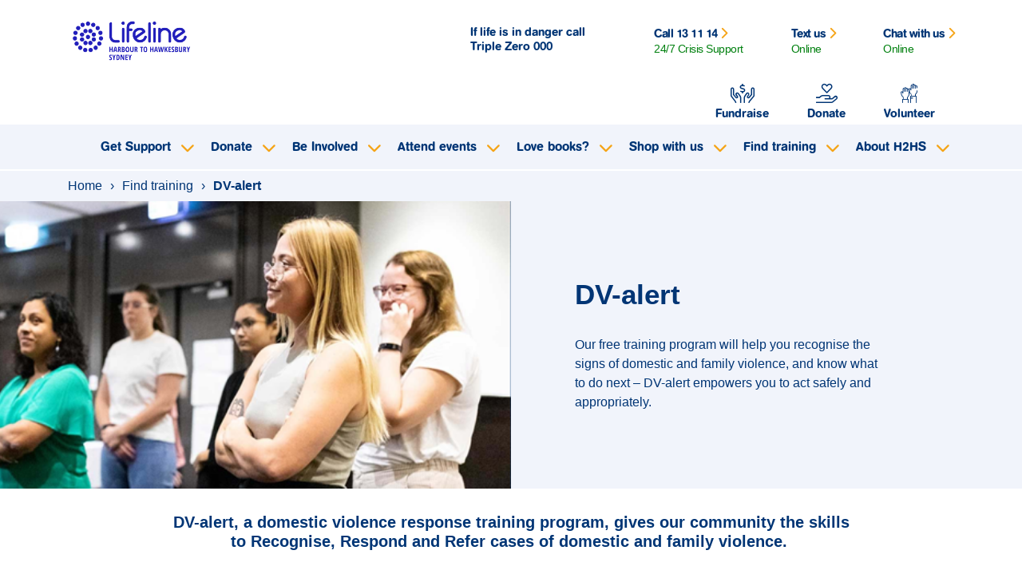

--- FILE ---
content_type: text/html; charset=utf-8
request_url: https://www.lifelineh2hsydney.org.au/find-training/dv-alert/
body_size: 7637
content:


<!DOCTYPE html>
<!--[if lt IE 7 ]> <html lang="en" class="no-js ie6 usn"> <![endif]-->
<!--[if IE 7 ]>    <html lang="en" class="no-js ie7 usn"> <![endif]-->
<!--[if IE 8 ]>    <html lang="en" class="no-js ie8 usn"> <![endif]-->
<!--[if IE 9 ]>    <html lang="en" class="no-js ie9 usn"> <![endif]-->
<!--[if (gt IE 9)|!(IE)]><!-->

<html lang="en">
<head>
    <title>DV-alert: Free Domestic Violence Response Training</title>

    <meta charset="utf-8">
    <meta name="viewport" content="width=device-width, initial-scale=1, shrink-to-fit=no, maximum-scale=2" />
    <meta name="description" content="DV-alert is a free, nationally recognized training program empowering health, allied health, and frontline workers to recognize, respond, and refer cases of domestic and family violence safely and appropriately.

DV-alert, Domestic Violence, Family Violence, Training Program, Recognize, Respond, Refer, Health Workers, Allied Health Workers, Frontline Workers, Free, Nationally Recognized, CHCDFV001, Lifeline Australia, RTO 88036, Statement of Attainment, Workshop, E-Learning, Awareness Sessions, Tailored Workshops, Empower, Skills, Recognize Signs, Act Safely, Act Appropriately, Encounter, Indigenous, Professional Development, Personal Development." />


    <link rel="canonical" href="https://www.lifelineh2hsydney.org.au/find-training/dv-alert/" />

    <meta property="og:title" content="DV-alert: Free Domestic Violence Response Training" />
    <meta property="og:description" content="DV-alert is a free, nationally recognized training program empowering health, allied health, and frontline workers to recognize, respond, and refer cases of domestic and family violence safely and appropriately.

DV-alert, Domestic Violence, Family Violence, Training Program, Recognize, Respond, Refer, Health Workers, Allied Health Workers, Frontline Workers, Free, Nationally Recognized, CHCDFV001, Lifeline Australia, RTO 88036, Statement of Attainment, Workshop, E-Learning, Awareness Sessions, Tailored Workshops, Empower, Skills, Recognize Signs, Act Safely, Act Appropriately, Encounter, Indigenous, Professional Development, Personal Development." />
    <meta property="og:image" />
    <meta property="og:site_name" content="Lifeline Harbour to Hawkesbury Sydney" />


    

        <meta property="image" content="/media/biokxfld/seperated-parent.jpg?mode=crop&amp;width=650" />




    <meta data-sj-field="dateListed" content="32/20/2021" />


    


    <!-- Google tag (gtag.js) --> <script async src="https://www.googletagmanager.com/gtag/js?id=G-09C3JE1PEF"></script> <script> window.dataLayer = window.dataLayer || []; function gtag(){dataLayer.push(arguments);} gtag('js', new Date()); gtag('config', 'G-09C3JE1PEF'); </script> 

<!-- Google tag (gtag.js) --> <script async src="https://www.googletagmanager.com/gtag/js?id=AW-830258212"></script> <script> window.dataLayer = window.dataLayer || []; function gtag(){dataLayer.push(arguments);} gtag('js', new Date()); gtag('config', 'AW-830258212'); </script>

<!-- Google tag (gtag.js) --> <script async src="https://www.googletagmanager.com/gtag/js?id=G-1WEFV6VR0S"></script> <script> window.dataLayer = window.dataLayer || []; function gtag(){dataLayer.push(arguments);} gtag('js', new Date()); gtag('config', 'G-1WEFV6VR0S'); </script>

<!-- Redirect root lifelineh2hsydney.org.au to the www subdomain --> 
<script> 
if (typeof window !== "undefined" && window.location.hostname === "lifelineh2hsydney.org.au") 
{ 
    window.location.href = "https://www.lifelineh2hsydney.org.au" + window.location.pathname + window.location.search;
}
</script>

<!-- Redirect root lifelineh2h.org.au to the www subdomain--> 
<script> 
if (typeof window !== "undefined" && window.location.hostname === "lifelineh2h.org.au") 
{ 
    window.location.href = "https://www.lifelineh2h.org.au" + window.location.pathname + window.location.search;
}
</script>

    

    <link href="/DependencyHandler.axd?s=L2J1aWxkL2Nzcy9tYWluLmNzczs&amp;t=Css&amp;cdv=25210153" type="text/css" rel="stylesheet"/>

        <style type="text/css">
        @media only screen and (min-width: 992px) {
          body {
              background-image:  !important;
              background-size: ;
              background-position: ;
              background-repeat: no-repeat;
          }
        }
        </style>

        <script defer src="/build/js/aflsite.js"></script>
        <link rel="stylesheet" href="/build/css/aflsite.css" />

</head>

<body 
      data-sajari-clientid="1592476500374967030"
      data-sajari-collection="llaweb-afl-prod"
      data-sajari-domain="h2h.lifeline.org.au"
      class="pageid-10508 lla-site    lla-img-rounded   lla-site--afl lla-site--afl_h2h">

    <!-- redirect for root domain to www (temporary) -->
<script>

</script>
    
    
    <div id="site">

        

<header class="header">
    <div class="header__main">
        <div class="container">
            <div class="header__accessibility">
                <div class="header__accessibility-skip">
                    <a class="anchor-link" href="#main">Skip to main content</a>
                </div>
            </div>

            <div class="header__logo">
                <a href="/">
                        <a href="/"><img alt="Lifeline Harbour to Hawkesbury Sydney logo" src="/media/jawjejgx/lifeline-harbourtohawkesburysydney-blue-rgb.png"></a>
                </a>
            </div>

            <div class="header__support">
                <div class="header__message">If life is in danger call Triple Zero <a target="_blank" href="tel:000">000</a></div>

                <div class="header__contact-button">
                    <button class="online">
                        <span class="text-open">Talk to us</span>
                        <span class="text-close">Close</span>
                    </button>
                </div>

                <div class="header__contact">

                    <div class="header__contact-message">
                        If life is in danger call Triple Zero
                        <a target="_blank" href="tel:000">000</a>
                    </div>

                    <ul>

                        <li>
                            <a href="tel:131114">
                                <span>Call 13 11 14 <i class="fa fa-chevron-right"></i></span>
                                <span class="helpSeekerStatus" data-channel="Call" data-website="8203" data-show-text="true"></span>
                            </a>
                        </li>

                        <li>
                            <a href="https://www.lifeline.org.au/crisis-text/">
                                <span>Text us <i class="fa fa-chevron-right"></i></span>
                                <span class="helpSeekerStatus" data-channel="Text" data-website="8203" data-show-text="true"></span>
                            </a>
                        </li>

                        <li>
                            <a href="https://www.lifeline.org.au/crisis-chat/">
                                <span>Chat with us <i class="fa fa-chevron-right"></i></span>
                                <span class="helpSeekerStatus" data-channel="Chat" data-website="8203" data-show-text="true"></span>
                            </a>
                        </li>


                    </ul>
                </div>
            </div>
        </div>
    </div>


    <div class="header__navigation">
        <div class="container">
            <div class="header__menu">
                <button>
                    <span>Menu</span>
                    <span class="icon" role="presentation">
                        <span></span>
                        <span></span>
                        <span></span>
                        <span></span>
                    </span>
                </button>
            </div>


            <div class="header__bg" role="presentation"></div>

            <nav class="nav">
                <div class="nav__wrapper">
                    <div class="nav__primary">
                        <div class="nav__level-1">
                            <ul>


<li>
    <a href="/get-support/" aria-haspopup="true" aria-expanded="false">
        <span>Get Support</span>
        <span class="fa fa-chevron-right"></span>
    </a>

    <div class="nav__level-2">
        <div class="nav__level-2-wrapper">
            <div class="nav__back">
                <button>
                    <span class="fa fa-chevron-left"></span>
                    <span>Back</span>
                </button>
            </div>
            <div class="nav__link"><a href="/get-support/">Get Support homepage</a></div>

            <ul>

                    <li><a href="/get-support/crisis-support/">Crisis Support</a></li>
                    <li><a href="/get-support/lifeline-connect/">Lifeline Connect</a></li>
                    <li><a href="/get-support/our-integrated-approach/">Our Integrated Approach</a></li>
                    <li><a href="/get-support/support-and-treatment-groups/">Support and Treatment Groups</a></li>
                    <li><a href="/get-support/community-aid/">Community Aid</a></li>
                    <li><a href="/get-support/veterans-support/">Veterans Support</a></li>
                    <li><a href="/get-support/counselling-services/">Counselling Services</a></li>
                    <li><a href="/get-support/psychological-services/">Psychological Services</a></li>
                    <li><a href="/get-support/emergency-relief/">Emergency Relief</a></li>
                    <li><a href="/get-support/financial-counselling/">Financial Counselling</a></li>
                    <li><a href="/get-support/sane-forums/">SANE Forums</a></li>

            </ul>
        </div>
    </div>
</li>
<li>
    <a href="/donate/" aria-haspopup="true" aria-expanded="false">
        <span>Donate</span>
        <span class="fa fa-chevron-right"></span>
    </a>

    <div class="nav__level-2">
        <div class="nav__level-2-wrapper">
            <div class="nav__back">
                <button>
                    <span class="fa fa-chevron-left"></span>
                    <span>Back</span>
                </button>
            </div>
            <div class="nav__link"><a href="/donate/">Donate homepage</a></div>

            <ul>

                    <li><a href="/donate/financial-donations/">Financial Donations</a></li>
                    <li><a href="/donate/donate-books/">Donate Books</a></li>
                    <li><a href="/donate/donate-to-our-shops/">Donate to our Shops </a></li>
                    <li><a href="/donate/christmas-hampers-appeal/">Donate to our Christmas Hampers Appeal</a></li>
                    <li><a href="/donate/emergency-relief/">Donate food for Emergency Relief</a></li>
                    <li><a href="/donate/workplace-giving/">Workplace Giving</a></li>
                    <li><a href="/donate/leave-a-bequest/">Leave a bequest</a></li>

            </ul>
        </div>
    </div>
</li>
<li>
    <a href="/be-involved/" aria-haspopup="true" aria-expanded="false">
        <span>Be Involved</span>
        <span class="fa fa-chevron-right"></span>
    </a>

    <div class="nav__level-2">
        <div class="nav__level-2-wrapper">
            <div class="nav__back">
                <button>
                    <span class="fa fa-chevron-left"></span>
                    <span>Back</span>
                </button>
            </div>
            <div class="nav__link"><a href="/be-involved/">Be Involved homepage</a></div>

            <ul>

                    <li><a href="/be-involved/volunteer-with-us/">Volunteer with us</a></li>
                    <li><a href="/be-involved/become-a-crisis-supporter/">Become a Crisis Supporter</a></li>
                    <li><a href="/be-involved/sponsor-an-event/">Sponsor an event</a></li>
                    <li><a href="/be-involved/become-a-corporate-sponsor/">Become a corporate sponsor</a></li>
                    <li><a href="/be-involved/work-with-us/">Work with us</a></li>

            </ul>
        </div>
    </div>
</li>
<li>
    <a href="/attend-events/" aria-haspopup="true" aria-expanded="false">
        <span>Attend events</span>
        <span class="fa fa-chevron-right"></span>
    </a>

    <div class="nav__level-2">
        <div class="nav__level-2-wrapper">
            <div class="nav__back">
                <button>
                    <span class="fa fa-chevron-left"></span>
                    <span>Back</span>
                </button>
            </div>
            <div class="nav__link"><a href="/attend-events/">Attend events homepage</a></div>

            <ul>

                    <li><a href="/attend-events/2026-events/">2026 Events</a></li>
                    <li><a href="/attend-events/2026-book-fair-calendar/">Book Fair Calendar</a></li>
                    <li><a href="/attend-events/sapphire-gala-ball/">Sapphire Gala Ball</a></li>
                    <li><a href="/attend-events/golf-day/">Golf Day</a></li>

            </ul>
        </div>
    </div>
</li>
<li>
    <a href="/love-books/" aria-haspopup="true" aria-expanded="false">
        <span>Love books?</span>
        <span class="fa fa-chevron-right"></span>
    </a>

    <div class="nav__level-2">
        <div class="nav__level-2-wrapper">
            <div class="nav__back">
                <button>
                    <span class="fa fa-chevron-left"></span>
                    <span>Back</span>
                </button>
            </div>
            <div class="nav__link"><a href="/love-books/">Love books? homepage</a></div>

            <ul>

                    <li><a href="/love-books/volunteer-with-our-books-team/">Volunteer with our Books team</a></li>
                    <li><a href="/love-books/our-shops/">Our Shops</a></li>
                    <li><a href="/love-books/donate/">Donate</a></li>
                    <li><a href="/love-books/book-fair-updates/">Book Fair updates</a></li>
                    <li><a href="/love-books/2026-book-fair-calendar/">2026 Book Fair Calendar</a></li>
                    <li><a href="/love-books/our-online-shop/">Our Online Shop</a></li>

            </ul>
        </div>
    </div>
</li>
<li>
    <a href="/shop-with-us/" aria-haspopup="true" aria-expanded="false">
        <span>Shop with us</span>
        <span class="fa fa-chevron-right"></span>
    </a>

    <div class="nav__level-2">
        <div class="nav__level-2-wrapper">
            <div class="nav__back">
                <button>
                    <span class="fa fa-chevron-left"></span>
                    <span>Back</span>
                </button>
            </div>
            <div class="nav__link"><a href="/shop-with-us/">Shop with us homepage</a></div>

            <ul>

                    <li><a href="/shop-with-us/our-shops/">Our Shops</a></li>
                    <li><a href="/shop-with-us/donate/">Donate</a></li>
                    <li><a href="/shop-with-us/volunteer-in-our-shops/">Volunteer in Our Shops</a></li>

            </ul>
        </div>
    </div>
</li>
<li>
    <a href="/find-training/" aria-haspopup="true" aria-expanded="false">
        <span>Find training</span>
        <span class="fa fa-chevron-right"></span>
    </a>

    <div class="nav__level-2">
        <div class="nav__level-2-wrapper">
            <div class="nav__back">
                <button>
                    <span class="fa fa-chevron-left"></span>
                    <span>Back</span>
                </button>
            </div>
            <div class="nav__link"><a href="/find-training/">Find training homepage</a></div>

            <ul>

                    <li><a href="/find-training/accidental-counsellor/">Accidental Counsellor </a></li>
                    <li><a href="/find-training/start-the-conversation/">Start the Conversation</a></li>
                    <li><a href="/find-training/dv-alert/">DV-alert </a></li>
                    <li><a href="/find-training/workplace-training/">Workplace training</a></li>
                    <li><a href="/find-training/everyday-counsellor-chinese/">Everyday Counsellor 日常咨询师 </a></li>
                    <li><a href="/find-training/managing-challenging-interactions/">Managing Challenging Interactions</a></li>

            </ul>
        </div>
    </div>
</li>
<li>
    <a href="/about-h2hs/" aria-haspopup="true" aria-expanded="false">
        <span>About H2HS</span>
        <span class="fa fa-chevron-right"></span>
    </a>

    <div class="nav__level-2">
        <div class="nav__level-2-wrapper">
            <div class="nav__back">
                <button>
                    <span class="fa fa-chevron-left"></span>
                    <span>Back</span>
                </button>
            </div>
            <div class="nav__link"><a href="/about-h2hs/">About H2HS homepage</a></div>

            <ul>

                    <li><a href="/about-h2hs/who-are-we/">Who are we</a></li>
                    <li><a href="/about-h2hs/our-locations/">Our Locations</a></li>
                    <li><a href="/about-h2hs/our-impact/">Our Impact</a></li>
                    <li><a href="/about-h2hs/our-partners/">Our Partners</a></li>
                    <li><a href="/about-h2hs/our-annual-reports/">Our Annual Reports </a></li>
                    <li><a href="/about-h2hs/our-board-of-directors/">Our Board of Directors</a></li>
                    <li><a href="/about-h2hs/contact-us/">Contact us</a></li>
                    <li><a href="/about-h2hs/feedback/">Feedback</a></li>
                    <li><a href="/about-h2hs/media-releases/">Media Releases</a></li>

            </ul>
        </div>
    </div>
</li>
                            </ul>
                        </div>
                    </div>

                    

                    <div class="nav__secondary">
                        <ul>

                            

                                <li>
                                    <a target="_blank" href="https://fundraise.lifelineh2h.org.au/">
                                        <span class="fak fa-fundraise"></span>
                                        <span>Fundraise</span>
                                    </a>
                                </li>
                                <li>
                                    <a href="/donate/">
                                        <span class="fak fa-donate"></span>
                                        <span>Donate</span>
                                    </a>
                                </li>
                                <li>
                                    <a href="/be-involved/volunteer-with-us/">
                                        <span class="fak fa-i-hands-volunteers"></span>
                                        <span>Volunteer</span>
                                    </a>
                                </li>
                        </ul>
                    </div>
                </div>
            </nav>
        </div>
    </div>



</header>




<script>

</script>


        <main class="main" id="main">
            
            









    <div class="colour-banner colour-banner--main-right bg-tone-4">

            <div class="colour-banner__breadcrumbs-container">
                <div class="container justify-content-center align-self-center">
                    


<div class="colour-banner__breadcrumbs">
    <ul>


            <li><a href="/sites/">Home</a></li>
                    <li><a href="/find-training/">Find training</a></li>
                    <li><span>DV-alert </span></li>




    </ul>


</div>

                </div>
            </div>

        <div class="container-fluid">

            <div class="colour-banner__image d-none d-md-block" role="presentation" style="background-image: url('/media/ee2p2gqt/dv-alert.png?mode=crop&amp;width=700');">
            </div>

            <div class="colour-banner__image d-md-none" role="presentation" style="background-image: url('/media/ee2p2gqt/dv-alert.png?mode=crop&amp;width=650');">
            </div>


            <div class="colour-banner__text  ">


                <div class="content">
                        <h2 class="h2">DV-alert</h2>
                    <p>Our free training program will help you recognise the signs of domestic and family violence, and know what to do next – DV-alert empowers you to act safely and appropriately. </p>
                </div>


            </div>
        </div>
    </div>



<div data-component="content-block" class="content-block  ">

    <div class="justify-content-center">

    <div class="umb-grid content">
                <div class="grid-section">
    <div >
        <div class='container'>


        <div class="row clearfix">
            <div class="col-xl-12 column  pb-0">
                <div >
                            
    
<div class="page">
<div class="section">
<div class="layoutArea">
<div class="column">
<h3 style="text-align: center;"><strong><span>DV-alert, a domestic violence response training program, gives our community the skills<br /></span></strong><strong><span>to Recognise, Respond and Refer cases of domestic and family violence.</span></strong> </h3>
</div>
</div>
</div>
</div>


                </div>
            </div>        </div>
        </div>
    </div>
                </div>
    </div>


    </div>

</div>




<div class="callout bg-tone-4  ">
    <div class="container">

    <div class="callout__item callout__item--reverse">
        <div class="row">
            <div class="col-md-6">
                <div class="card text-white " style="background-image: url('/media/4uxdmhjj/dv-alert-1.png?mode=crop&amp;width=550');">
                    <div class="h3"></div>
                </div>
            </div>

            <div class="col-md-6">
                <div class="callout__content">
                    <h3><strong><span>Our training</span></strong> </h3>
<p><span>DV-alert is a free, nationally recognised training program that is available, at no cost, to all health, allied health and frontline workers who are most likely to encounter people experiencing or at risk of domestic and family violence.</span></p>
<p><span>  </span></p>
<p><span>DV-alert is available as general or Indigenous face-to-face workshops, via e-learning or awareness sessions, and we can also tailor workshops to the needs of individual organisations.</span></p>
<p><span>  </span></p>
<p><strong><span>Learn to recognise and respond appropriately to domestic and family violence with DV-alert.</span></strong></p>
<p><strong><span>  </span></strong></p>
<p><strong><span></span></strong></p>
                </div>
            </div>
        </div>
    </div>

    </div>
</div>







<div data-component="content-block" class="content-block  ">

    <div class="justify-content-center">

    <div class="umb-grid content">
                <div class="grid-section">
    <div >
        <div class='container'>


        <div class="row clearfix">
            <div class="col-xl-12 column   ">
                <div >
                            
    
<p>  </p>


                </div>
            </div>        </div>
        </div>
    </div>
                </div>
    </div>


    </div>

</div>



<div data-component="content-block" class="content-block bg-tone-4 ">

    <div class="justify-content-center">

    <div class="umb-grid content">
                <div class="grid-section">
    <div >
        <div class='container'>


        <div class="row clearfix">
            <div class="col-xl-12 column   ">
                <div >
                            
    
<h2 style="text-align: center;"><strong> </strong><strong>2026 Workshops</strong></h2>


                            
    
<h3 style="text-align: center;"><strong> </strong></h3>
<h3 style="text-align: center;"><strong>2-Day DV-alert Foundations Workshop</strong></h3>
<h3 style="text-align: center;">Wednesday 4 and Thursday 5 March 2026</h3>
<p style="text-align: center;"><strong>9:00am–4:30pm</strong></p>
<div class="page">
<div class="section">
<div class="layoutArea">
<div class="column">
<p style="text-align: center;">Hornsby RSL,<br />4 High Street Hornsby 2077</p>
<p style="text-align: center;">This 2-day workshop provides practical knowledge and skills in implementing the Recognise, Respond and Refer Model in a frontline worker context (First Responders Only). It is offered as a standalone workshop or as part of the Assessment Pathway towards assessment.<br /><br />RECOGNISE the signs of domestic and family violence. RESPOND confidently. REFER appropriately. </p>
<p style="text-align: center;"> </p>
</div>
</div>
</div>
</div>


                            
    
<div data-component="macro-button-bar" class="macro-button-bar
        d-flex flex-row
        
        
        justify-content-center">

            <a target="_blank" href="https://www.dvalert.org.au/cselif08119" class="btn btn btn-primary mr-3">
                Book now
            </a>
            <a target="_blank" href="/media/noxgwjf2/dv-alert-foundations-hornsby-4-5-march-2026-cselif08119.pdf" class="btn btn btn-primary mr-3">
                View the flyer
            </a>
</div>


                            
    
<h3 style="text-align: center;"><strong>  </strong></h3>
<h3 style="text-align: center;"><strong>1-Day DV-alert Men Who Use Violence Workshop</strong></h3>
<h3 style="text-align: center;">Thursday 26 March 2026</h3>
<p style="text-align: center;"><strong>9:00am–4:30pm</strong></p>
<div class="page">
<div class="section">
<div class="layoutArea">
<div class="column">
<p style="text-align: center;">Hornsby RSL,<br />4 High Street Hornsby 2077</p>
<p style="text-align: center;">This 1-day workshop provides practical knowledge and skills in implementing the Recognise, Respond and Refer Model.<br />Attendees must have previously attended a 2-Day DV-alert Foundations Workshop.<br /><br /><br />RECOGNISE the presentation of men who use violence. RESPOND safely. REFER appropriately. </p>
<p style="text-align: center;">  </p>
</div>
</div>
</div>
</div>


                            
    
<div data-component="macro-button-bar" class="macro-button-bar
        d-flex flex-row
        
        
        justify-content-center">

            <a target="_blank" href="https://dvalert.org.au/enrolment-listings/cselif08036" class="btn btn btn-primary mr-3">
                Book now
            </a>
            <a target="_blank" href="/media/qk3cxh1m/dv-alert-1-day-men-who-use-violence-hornsby-26-march-2026-cselif08036-1.pdf" class="btn btn btn-primary mr-3">
                View the flyer
            </a>
</div>


                            
    
<p>  </p>


                </div>
            </div>        </div>
        </div>
    </div>
                </div>
    </div>


    </div>

</div>



<div data-component="content-block" class="content-block  ">

    <div class="justify-content-center">

    <div class="umb-grid content">
                <div class="grid-section">
    <div >
        <div class='container'>


        <div class="row clearfix">
            <div class="col-xl-12 column   ">
                <div >
                            
    
<h3 style="text-align: center;"><strong><span>Training that makes a difference</span></strong> </h3>
<p style="text-align: center;"> <span>Training is delivered on behalf of Lifeline Australia RTO 88036.</span> </p>
<p style="text-align: center;"><span>On successful completion of DV-alert training, students will receive a Statement of Attainment CHCDFV001.</span> </p>
<p style="text-align: center;"><span>Please note this training program is not intended to equip participants to undertake therapeutic or counselling work.</span> </p>


                            
    
<div data-component="macro-button-bar" class="macro-button-bar
        d-flex flex-row
        
        
        justify-content-center">

            <a href="/media/idmbcwmu/lifeline-australia-rto-compliance-manual_v11-3_20230106.pdf" class="btn btn btn-primary mr-3">
                See Lifeline Australia’s RTO Compliance Manual
            </a>
</div>


                </div>
            </div>        </div>
        </div>
    </div>
                </div>
    </div>


    </div>

</div>



<div class="accordion  lla-accordion-rounded   ">
    <div class="content-block text-center">
        <div class="container">
            <div class="row justify-content-center align-items-center">
                <div class="col-md-8">
                    <div class="content">
                        <h3 style="text-align: center;">Frequently Asked Questions</h3>
                    </div>
                </div>
            </div>
        </div>
    </div>

    <div class="accordion__main  lla-accordion-rounded " id="accordion-10520">
        <div class="container">
                <div class="accordion__item">
                    <button class="collapsed" data-target="#accordion-item-bb3aa3cc-98be-48b8-8503-90ab53c5fa6c" data-toggle="collapse" data-parent="#accordion-10520" aria-expanded="false">
                        <span class=" lla-accordion-title">General face-to-face workshops</span>
                        <i class="fa fa-chevron-up" aria-hidden="true"></i>
                    </button>

                    <div class="accordion__content collapse " id="accordion-item-bb3aa3cc-98be-48b8-8503-90ab53c5fa6c">
                        
    <div class="accordion_grid">
    <div class="row">
            <div class="col-md-12 column ">
                <div class="content">
                    <div >
                                
    
<div class="page">
<div class="section">
<div class="layoutArea">
<div class="column">
<h3><strong><span>What you need to know</span></strong> </h3>
<p><span>You will attend a two-day workshop, where you will interact with other participants in small groups, complete a workbook and skills assessment, and receive a final call from the trainer as part of the assessment.</span> </p>
<p><span> </span><span>Face-to-face workshops are held across all states and territories to encourage more health, allied health and community support workers to enrol in the course.</span></p>
<p><span>  </span></p>
</div>
</div>
</div>
</div>


                                
    
<div data-component="macro-button-bar" class="macro-button-bar
        d-flex flex-row
        justify-content-start
        
        ">

            <a target="_blank" href="https://www.dvalert.org.au/enrolment-listings" class="btn btn-inverted btn-primary mr-3">
                See the training schedule
            </a>
</div>


                    </div>
                </div>

            </div>    </div>
    </div>



                    </div>
                </div>
                <div class="accordion__item">
                    <button class="collapsed" data-target="#accordion-item-cab31687-e8c1-4fae-b4cb-8fe095502b2e" data-toggle="collapse" data-parent="#accordion-10520" aria-expanded="false">
                        <span class=" lla-accordion-title">Indigenous face-to-face workshops</span>
                        <i class="fa fa-chevron-up" aria-hidden="true"></i>
                    </button>

                    <div class="accordion__content collapse " id="accordion-item-cab31687-e8c1-4fae-b4cb-8fe095502b2e">
                        
    <div class="accordion_grid">
    <div class="row">
            <div class="col-md-12 column ">
                <div class="content">
                    <div >
                                
    
<div class="page">
<div class="section">
<div class="layoutArea">
<div class="column">
<h3><strong><span>What you need to know</span></strong> </h3>
<p><span>These workshops are specifically designed for health, allied health and community support workers who are working in Aboriginal and Torres Strait Islander communities. Both Indigenous and non-Indigenous workers are welcome to enrol.</span> </p>
<p>  </p>
</div>
</div>
</div>
</div>


                                
    
<div data-component="macro-button-bar" class="macro-button-bar
        d-flex flex-row
        justify-content-start
        
        ">

            <a target="_blank" href="https://www.dvalert.org.au/enrolment-listings" class="btn btn-inverted btn-primary mr-3">
                See the training schedule
            </a>
</div>


                    </div>
                </div>

            </div>    </div>
    </div>



                    </div>
                </div>
                <div class="accordion__item">
                    <button class="collapsed" data-target="#accordion-item-7800e353-0318-4776-b48d-ddd002ef6ff8" data-toggle="collapse" data-parent="#accordion-10520" aria-expanded="false">
                        <span class=" lla-accordion-title">E-learning</span>
                        <i class="fa fa-chevron-up" aria-hidden="true"></i>
                    </button>

                    <div class="accordion__content collapse " id="accordion-item-7800e353-0318-4776-b48d-ddd002ef6ff8">
                        
    <div class="accordion_grid">
    <div class="row">
            <div class="col-md-12 column ">
                <div class="content">
                    <div >
                                
    
<h3><strong><span>What you need to know</span></strong> </h3>
<p><span>This is an 18-hour online course held over six to eight weeks. It involves downloading and reading online materials, working through lessons, and completing assessment questions. </span> </p>
<p><span>A qualified trainer is available to support online participants throughout the course, assess answers to the workbook, and provide feedback to participants.</span></p>
<p><span>Upon completing the course, participants will receive a final call from the trainer as part of the assessment.</span> </p>
<p>  </p>


                                
    
<div data-component="macro-button-bar" class="macro-button-bar
        d-flex flex-row
        justify-content-start
        
        ">

            <a target="_blank" href="https://www.dvalert.org.au/workshops-courses/elearning-workshops/elearning" class="btn btn-inverted btn-primary mr-3">
                Register now
            </a>
</div>


                    </div>
                </div>

            </div>    </div>
    </div>



                    </div>
                </div>
                <div class="accordion__item">
                    <button class="collapsed" data-target="#accordion-item-7815a35e-c563-478c-bda1-297d1a71279c" data-toggle="collapse" data-parent="#accordion-10520" aria-expanded="false">
                        <span class=" lla-accordion-title">Awareness sessions</span>
                        <i class="fa fa-chevron-up" aria-hidden="true"></i>
                    </button>

                    <div class="accordion__content collapse " id="accordion-item-7815a35e-c563-478c-bda1-297d1a71279c">
                        
    <div class="accordion_grid">
    <div class="row">
            <div class="col-md-12 column ">
                <div class="content">
                    <div >
                                
    
<h3><strong><span>What you need to know</span></strong>  </h3>
<p><span>These two-hour DV-aware workshops are designed to meet the needs of communities and specific groups and organisations who encounter domestic and family violence. </span> </p>
<p><span>Held at Lifeline Harbour to Hawkesbury Sydney in Gordon, bookings are essential.</span></p>
<p><span>  </span></p>


                                
    
<div data-component="macro-button-bar" class="macro-button-bar
        d-flex flex-row
        justify-content-start
        
        ">

            <a target="_blank" href="https://www.dvalert.org.au/enrolment-listings?page=1&amp;state=nsw" class="btn btn-inverted btn-primary mr-3">
                Register here
            </a>
            <a target="_blank" href="https://www.dvalert.org.au/workshops-courses/public-awareness-workshops/public-awareness" class="btn btn-inverted btn-primary mr-3">
                Find out more
            </a>
</div>


                    </div>
                </div>

            </div>    </div>
    </div>



                    </div>
                </div>
                <div class="accordion__item">
                    <button class="collapsed" data-target="#accordion-item-9e6a03fc-510e-4134-bda4-93bef159c1ec" data-toggle="collapse" data-parent="#accordion-10520" aria-expanded="false">
                        <span class=" lla-accordion-title">Tailored workshops</span>
                        <i class="fa fa-chevron-up" aria-hidden="true"></i>
                    </button>

                    <div class="accordion__content collapse " id="accordion-item-9e6a03fc-510e-4134-bda4-93bef159c1ec">
                        
    <div class="accordion_grid">
    <div class="row">
            <div class="col-md-12 column ">
                <div class="content">
                    <div >
                                
    
<h3><strong><span>What you need to know</span></strong> </h3>
<p><span>A two-day DV-alert workshop can be organised for organisations that work with families and communities (minimum of 10 staff).</span></p>
<p><span>Specifically designed for your organisation, staff will learn to recognise and respond appropriately to domestic and family violence.</span></p>
<p><span>  </span></p>


                                
    
<div data-component="macro-button-bar" class="macro-button-bar
        d-flex flex-row
        justify-content-start
        
        ">

            <a target="_blank" href="https://www.dvalert.org.au/enrolment-listings" class="btn btn-inverted btn-primary mr-3">
                Find out more
            </a>
</div>


                    </div>
                </div>

            </div>    </div>
    </div>



                    </div>
                </div>
        </div>
    </div>
</div>



<div class="lla--panel-5050  ">
    <div class="container">
      <div class="lla--panel-5050-wrapper">
          <div class="lla--panel-5050-item" style="background-color: #f1f4fb; color: #000000;">
            <h1 class="h3">
              
            </h1>
            <div class="lla--panel-5050-body">
              <p style="text-align: center;"><strong>'This is the most important and best training I've ever had. I came out so much better equipped<br />than when I went in – it was so insightful and will help me in my professional life, and my personal life too.'</strong></p>
            </div>
          </div>
      </div>
    </div>
</div>



<div data-component="content-block" class="content-block  ">

    <div class="justify-content-center">

    <div class="umb-grid content">
                <div class="grid-section">
    <div >
        <div class='container'>


        <div class="row clearfix">
            <div class="col-xl-12 column  pt-0 pb-0">
                <div >
                            
    
<p></p>
<hr />
<p></p>


                </div>
            </div>        </div>
        </div>
    </div>
                </div>
    </div>


    </div>

</div>




<div class="text-2-column    ">
    
        <div data-row-name="single-column" class="content-block text-center" >
            <div class="container">
                <div class="row justify-content-center align-items-center">
                    <div class="col-xl-8">
                        <div class="content">
                                        
    
<h3 style="text-align: center;"><strong><span>Got questions?</span></strong> </h3>
<p style="text-align: center;"><span>Want to find out more? </span><span>Please visit the DV alert website.</span></p>


                                        
    
<div data-component="macro-button-bar" class="macro-button-bar
        d-flex flex-row
        
        
        justify-content-center">

            <a href="https://www.dvalert.org.au/enrolment-listings" class="btn btn btn-secondary mr-3">
                Learn more
            </a>
</div>



                        </div>
                    </div>
                </div>
            </div>
        </div>




</div>



<div data-component="content-block" class="content-block  ">

    <div class="justify-content-center">

    <div class="umb-grid content">
                <div class="grid-section">
    <div >
        <div class='container'>


        <div class="row clearfix">
            <div class="col-xl-12 column  pt-0 pb-0">
                <div >
                            
    
<p></p>
<hr />
<p></p>


                </div>
            </div>        </div>
        </div>
    </div>
                </div>
    </div>


    </div>

</div>




        </main>

        
<footer class="footer">
    <div class="footer__support">
        <div class="container">
            <div class="h3">Crisis support. Suicide prevention.</div>
            <div class="footer__options">
                    <ul>
                            <li>
                                <a target="_blank" href="https://fundraise.lifelineh2h.org.au/">
                                    <span class="fak fa-fundraise"></span>
                                    <span>Fundraise</span>
                                </a>
                            </li>
                            <li>
                                <a href="/donate/">
                                    <span class="fak fa-donate"></span>
                                    <span>Donate</span>
                                </a>
                            </li>
                            <li>
                                <a href="/be-involved/volunteer-with-us/">
                                    <span class="fak fa-i-hands-volunteers"></span>
                                    <span>Volunteer</span>
                                </a>
                            </li>
                    </ul>
            </div>
        </div>
    </div>
    <div class="footer__main">
        <div class="container">
            <div class="footer__links">
                            <ul>
                                <li><h2>Menu</h2></li>
                                    <li><a href="/get-support/">Get Support</a></li>
                                    <li><a href="/donate/">Donate</a></li>
                                    <li><a href="/be-involved/">Be Involved</a></li>
                                    <li><a href="/attend-events/">Attend events</a></li>
                                    <li><a href="/love-books/">Love books?</a></li>
                                    <li><a href="/shop-with-us/">Shop with us</a></li>
                                    <li><a href="/find-training/">Find training</a></li>
                                    <li><a href="/about-h2hs/">About H2HS</a></li>

                            </ul>


            </div>
                <div class="footer__social">

                    <h2>Follow us</h2>

                    <ul class="footer-social">
                            <li>
                                <a target="_blank" href="http://facebook.com/LifelineH2HS">
                                    <span class="fa-brands fa-facebook-f"></span>
                                    <span class="sr-only">facebook</span>
                                </a>
                            </li>
                            <li>
                                <a target="_blank" href="https://www.instagram.com/lifelineh2hs/">
                                    <span class="fa-brands fa-instagram"></span>
                                    <span class="sr-only">instagram</span>
                                </a>
                            </li>
                            <li>
                                <a target="_blank" href="https://www.youtube.com/@lifelineharbourtohawkesbur6773">
                                    <span class="fa-brands fa-youtube"></span>
                                    <span class="sr-only">youtube</span>
                                </a>
                            </li>
                            <li>
                                <a target="_blank" href="http://linkedin.com/company/lifeline-harbour-to-hawkesbury-sydney">
                                    <span class="fa-brands fa-linkedin-in"></span>
                                    <span class="sr-only">linkedIn</span>
                                </a>
                            </li>

                    </ul>
                </div>
        </div>
    </div>

    <div class="footer__secondary ">
        <div class="container">
                <ul>
                        <li><a href="/about-h2hs/contact-us/">Contact us</a></li>
                        <li><a href="/media/33xfo2fy/privacy-policy.pdf">Privacy Policy</a></li>
                        <li><a href="/about-h2hs/feedback/">Feedback form</a></li>
                        <li><a href="/media/lcnnhnek/citation-certification-iso-9001-lifeline-harbour-to-hawkesbury-ltd.pdf">ISO Certificate</a></li>
                        <li><a href="/media/x11n2mbn/wgea-public-report.pdf">WGEA Public Report</a></li>
                </ul>
                <div class="footer__disclaimer">
                    <p>Lifeline Harbour to Hawkesbury Sydney is a registered ACNC charity. All donations made in Australia over $2 are tax-deductible. ABN: 56 766 506 533.<br><img src="/media/uiujaqtq/acnc-registered-charity-logo_rgb.png?width=114&amp;height=114&amp;mode=max" alt="&quot;ACNC" width="114" height="114"><br><span class="NormalTextRun SCXW41229216 BCX0">We acknowledge all the lives lost to suicide and recognise those struggling today, or in the past with thoughts of suicide, mental health issues or crisis situations. We acknowledge those who care for their loved ones and those experiencing the pain of bereavement through suicide. We respect the experts of those with a lived or living experience and their contribution to the work we do.</span></p>
<p><img src="/media/52pl2ttn/aboriginal-flag-3-min-59.jpg" alt="Aboriginal Flag" height="40px">    <img src="/media/tw2d4ooc/tsi-flag-2-3-min-59.jpg" alt="Torres Strait Islander Flag" height="40px">    <img src="/media/14qjtwso/pride-flag-2-3-min-59.jpg" alt="Pride Rainbow Flag" height="40px">   </p>
<p><span class="NormalTextRun SCXW186349218 BCX0">Lifeline Harbour to Hawkesbury Sydney acknowledges the traditional Custodians of the land where we work and deliver our services. We recognise their continuing connection to land, water and community, and we pay our respects to Elders past, present and emerging.</span></p>
<p><span class="NormalTextRun SCXW12596560 BCX0">At Lifeline Harbour to Hawkesbury Sydney we believe that every person deserves to feel seen, heard and accepted for who they are.</span> </p>
                </div>

        </div>
    </div>
</footer>

<script>


       var links = document.querySelectorAll("a");

        for (var i = 0; i < links.length; i++) {

            if (links[i].target == "_blank" || links[i].target == "_blanks") {
                links[i].ariaLabel = "opens in a new window"
            }

        }
</script>



    </div>

    

    


</body>



<script src="https://kit.fontawesome.com/e78e97412b.js" type="text/javascript"></script><script src="/DependencyHandler.axd?s=L2J1aWxkL2pzL2luZGV4LmpzOw&amp;t=Javascript&amp;cdv=25210153" type="text/javascript"></script>

</html>


--- FILE ---
content_type: text/css
request_url: https://www.lifelineh2hsydney.org.au/DependencyHandler.axd?s=L2J1aWxkL2Nzcy9tYWluLmNzczs&t=Css&cdv=25210153
body_size: 42587
content:
@import url(https://use.typekit.net/ken6lfp.css);
@import url("https://use.typekit.net/ken6lfp.css");@keyframes splide-loading{0%{transform:rotate(0)}to{transform:rotate(1turn)}}.splide__container{position:relative;box-sizing:border-box}.splide__list{margin:0!important;padding:0!important;width:-webkit-max-content;width:max-content;will-change:transform}.splide.is-active .splide__list{display:flex}.splide__pagination{display:inline-flex;align-items:center;width:95%;flex-wrap:wrap;justify-content:center;margin:0}.splide__pagination li{list-style-type:none;display:inline-block;line-height:1;margin:0}.splide{visibility:hidden}.splide,.splide__slide{position:relative;outline:none}.splide__slide{box-sizing:border-box;list-style-type:none!important;margin:0;flex-shrink:0}.splide__slide img{vertical-align:bottom}.splide__slider{position:relative}.splide__spinner{position:absolute;top:0;left:0;right:0;bottom:0;margin:auto;display:inline-block;width:20px;height:20px;border-radius:50%;border:2px solid #999;border-left-color:transparent;animation:splide-loading 1s linear infinite}.splide__track{position:relative;z-index:0;overflow:hidden}.splide--draggable>.splide__track>.splide__list>.splide__slide{-webkit-user-select:none;user-select:none}.splide--fade>.splide__track>.splide__list{display:block}.splide--fade>.splide__track>.splide__list>.splide__slide{position:absolute;top:0;left:0;z-index:0;opacity:0}.splide--fade>.splide__track>.splide__list>.splide__slide.is-active{position:relative;z-index:1;opacity:1}.splide--rtl{direction:rtl}.splide--ttb>.splide__track>.splide__list{display:block}.splide--ttb>.splide__pagination{width:auto}@charset "UTF-8";:root{--blue:#007bff;--indigo:#6610f2;--purple:#6f42c1;--pink:#e83e8c;--red:#dc3545;--orange:#fd7e14;--yellow:#ffc107;--green:#28a745;--teal:#20c997;--cyan:#17a2b8;--white:#fff;--gray:#6c757d;--gray-dark:#343a40;--primary:#007bff;--secondary:#6c757d;--success:#28a745;--info:#17a2b8;--warning:#ffc107;--danger:#dc3545;--light:#f8f9fa;--dark:#343a40;--breakpoint-xs:0;--breakpoint-sm:576px;--breakpoint-md:768px;--breakpoint-lg:992px;--breakpoint-xl:1200px;--font-family-sans-serif:-apple-system,BlinkMacSystemFont,"Segoe UI",Roboto,"Helvetica Neue",Arial,"Noto Sans","Liberation Sans",sans-serif,"Apple Color Emoji","Segoe UI Emoji","Segoe UI Symbol","Noto Color Emoji";--font-family-monospace:SFMono-Regular,Menlo,Monaco,Consolas,"Liberation Mono","Courier New",monospace;}*,*::before,*::after{box-sizing:border-box;}html{font-family:sans-serif;line-height:1.15;-webkit-text-size-adjust:100%;-webkit-tap-highlight-color:rgba(0,0,0,0);}article,aside,figcaption,figure,footer,header,hgroup,main,nav,section{display:block;}body{margin:0;font-family:-apple-system,BlinkMacSystemFont,"Segoe UI",Roboto,"Helvetica Neue",Arial,"Noto Sans","Liberation Sans",sans-serif,"Apple Color Emoji","Segoe UI Emoji","Segoe UI Symbol","Noto Color Emoji";font-size:1rem;font-weight:400;line-height:1.5;color:#212529;text-align:left;background-color:#fff;}[tabindex="-1"]:focus:not(:focus-visible){outline:0 !important;}hr{box-sizing:content-box;height:0;overflow:visible;}h1,h2,h3,h4,h5,h6{margin-top:0;margin-bottom:0.5rem;}p{margin-top:0;margin-bottom:1rem;}abbr[title],abbr[data-original-title]{text-decoration:underline;text-decoration:underline dotted;cursor:help;border-bottom:0;text-decoration-skip-ink:none;}address{margin-bottom:1rem;font-style:normal;line-height:inherit;}ol,ul,dl{margin-top:0;margin-bottom:1rem;}ol ol,ul ul,ol ul,ul ol{margin-bottom:0;}dt{font-weight:700;}dd{margin-bottom:0.5rem;margin-left:0;}blockquote{margin:0 0 1rem;}b,strong{font-weight:bolder;}small{font-size:80%;}sub,sup{position:relative;font-size:75%;line-height:0;vertical-align:baseline;}sub{bottom:-0.25em;}sup{top:-0.5em;}a{color:#007bff;text-decoration:none;background-color:transparent;}a:hover{color:#0056b3;text-decoration:underline;}a:not([href]):not([class]){color:inherit;text-decoration:none;}a:not([href]):not([class]):hover{color:inherit;text-decoration:none;}pre,code,kbd,samp{font-family:SFMono-Regular,Menlo,Monaco,Consolas,"Liberation Mono","Courier New",monospace;font-size:1em;}pre{margin-top:0;margin-bottom:1rem;overflow:auto;-ms-overflow-style:scrollbar;}figure{margin:0 0 1rem;}img{vertical-align:middle;border-style:none;}svg{overflow:hidden;vertical-align:middle;}table{border-collapse:collapse;}caption{padding-top:0.75rem;padding-bottom:0.75rem;color:#6c757d;text-align:left;caption-side:bottom;}th{text-align:inherit;text-align:-webkit-match-parent;}label{display:inline-block;margin-bottom:0.5rem;}button{border-radius:0;}button:focus:not(:focus-visible){outline:0;}input,button,select,optgroup,textarea{margin:0;font-family:inherit;font-size:inherit;line-height:inherit;}button,input{overflow:visible;}button,select{text-transform:none;}[role=button]{cursor:pointer;}select{word-wrap:normal;}button,[type=button],[type=reset],[type=submit]{-webkit-appearance:button;}button:not(:disabled),[type=button]:not(:disabled),[type=reset]:not(:disabled),[type=submit]:not(:disabled){cursor:pointer;}button::-moz-focus-inner,[type=button]::-moz-focus-inner,[type=reset]::-moz-focus-inner,[type=submit]::-moz-focus-inner{padding:0;border-style:none;}input[type=radio],input[type=checkbox]{box-sizing:border-box;padding:0;}textarea{overflow:auto;resize:vertical;}fieldset{min-width:0;padding:0;margin:0;border:0;}legend{display:block;width:100%;max-width:100%;padding:0;margin-bottom:0.5rem;font-size:1.5rem;line-height:inherit;color:inherit;white-space:normal;}progress{vertical-align:baseline;}[type=number]::-webkit-inner-spin-button,[type=number]::-webkit-outer-spin-button{height:auto;}[type=search]{outline-offset:-2px;-webkit-appearance:none;}[type=search]::-webkit-search-decoration{-webkit-appearance:none;}::-webkit-file-upload-button{font:inherit;-webkit-appearance:button;}output{display:inline-block;}summary{display:list-item;cursor:pointer;}template{display:none;}[hidden]{display:none !important;}h1,h2,h3,h4,h5,h6,.h1,.h2,.h3,.h4,.h5,.h6{margin-bottom:0.5rem;font-weight:500;line-height:1.2;}h1,.h1{font-size:2.5rem;}h2,.h2{font-size:2rem;}h3,.h3{font-size:1.75rem;}h4,.h4{font-size:1.5rem;}h5,.h5{font-size:1.25rem;}h6,.h6{font-size:1rem;}.lead{font-size:1.25rem;font-weight:300;}.display-1{font-size:6rem;font-weight:300;line-height:1.2;}.display-2{font-size:5.5rem;font-weight:300;line-height:1.2;}.display-3{font-size:4.5rem;font-weight:300;line-height:1.2;}.display-4{font-size:3.5rem;font-weight:300;line-height:1.2;}hr{margin-top:1rem;margin-bottom:1rem;border:0;border-top:1px solid rgba(0,0,0,0.1);}small,.small{font-size:0.875em;font-weight:400;}mark,.mark{padding:0.2em;background-color:#fcf8e3;}.list-unstyled{padding-left:0;list-style:none;}.list-inline{padding-left:0;list-style:none;}.list-inline-item{display:inline-block;}.list-inline-item:not(:last-child){margin-right:0.5rem;}.initialism{font-size:90%;text-transform:uppercase;}.blockquote{margin-bottom:1rem;font-size:1.25rem;}.blockquote-footer{display:block;font-size:0.875em;color:#6c757d;}.blockquote-footer::before{content:"— ";}.img-fluid{max-width:100%;height:auto;}.img-thumbnail{padding:0.25rem;background-color:#fff;border:1px solid #dee2e6;border-radius:0.25rem;max-width:100%;height:auto;}.figure{display:inline-block;}.figure-img{margin-bottom:0.5rem;line-height:1;}.figure-caption{font-size:90%;color:#6c757d;}code{font-size:87.5%;color:#e83e8c;word-wrap:break-word;}a > code{color:inherit;}kbd{padding:0.2rem 0.4rem;font-size:87.5%;color:#fff;background-color:#212529;border-radius:0.2rem;}kbd kbd{padding:0;font-size:100%;font-weight:700;}pre{display:block;font-size:87.5%;color:#212529;}pre code{font-size:inherit;color:inherit;word-break:normal;}.pre-scrollable{max-height:340px;overflow-y:scroll;}.container,.splide__arrows,.container-fluid,.container-xl,.container-lg,.container-md,.container-sm{width:100%;padding-right:15px;padding-left:15px;margin-right:auto;margin-left:auto;}@media (min-width:576px){.container-sm,.container,.splide__arrows{max-width:540px;}}@media (min-width:768px){.container-md,.container-sm,.container,.splide__arrows{max-width:720px;}}@media (min-width:992px){.container-lg,.container-md,.container-sm,.container,.splide__arrows{max-width:960px;}}@media (min-width:1200px){.container-xl,.container-lg,.container-md,.container-sm,.container,.splide__arrows{max-width:1140px;}}.row{display:flex;flex-wrap:wrap;margin-right:-15px;margin-left:-15px;}.no-gutters{margin-right:0;margin-left:0;}.no-gutters > .col,.no-gutters > [class*=col-]{padding-right:0;padding-left:0;}.col-xl,.col-xl-auto,.col-xl-12,.col-xl-11,.col-xl-10,.col-xl-9,.col-xl-8,.col-xl-7,.col-xl-6,.col-xl-5,.col-xl-4,.col-xl-3,.col-xl-2,.col-xl-1,.col-lg,.col-lg-auto,.col-lg-12,.col-lg-11,.col-lg-10,.col-lg-9,.col-lg-8,.col-lg-7,.col-lg-6,.col-lg-5,.col-lg-4,.col-lg-3,.col-lg-2,.col-lg-1,.col-md,.col-md-auto,.col-md-12,.col-md-11,.col-md-10,.col-md-9,.col-md-8,.col-md-7,.col-md-6,.col-md-5,.col-md-4,.col-md-3,.col-md-2,.col-md-1,.col-sm,.col-sm-auto,.col-sm-12,.col-sm-11,.col-sm-10,.col-sm-9,.col-sm-8,.col-sm-7,.col-sm-6,.col-sm-5,.col-sm-4,.col-sm-3,.col-sm-2,.col-sm-1,.col,.col-auto,.col-12,.col-11,.col-10,.col-9,.col-8,.col-7,.col-6,.col-5,.col-4,.col-3,.col-2,.col-1{position:relative;width:100%;padding-right:15px;padding-left:15px;}.col{flex-basis:0;flex-grow:1;max-width:100%;}.row-cols-1 > *{flex:0 0 100%;max-width:100%;}.row-cols-2 > *{flex:0 0 50%;max-width:50%;}.row-cols-3 > *{flex:0 0 33.3333333333%;max-width:33.3333333333%;}.row-cols-4 > *{flex:0 0 25%;max-width:25%;}.row-cols-5 > *{flex:0 0 20%;max-width:20%;}.row-cols-6 > *{flex:0 0 16.6666666667%;max-width:16.6666666667%;}.col-auto{flex:0 0 auto;width:auto;max-width:100%;}.col-1{flex:0 0 8.33333333%;max-width:8.33333333%;}.col-2{flex:0 0 16.66666667%;max-width:16.66666667%;}.col-3{flex:0 0 25%;max-width:25%;}.col-4{flex:0 0 33.33333333%;max-width:33.33333333%;}.col-5{flex:0 0 41.66666667%;max-width:41.66666667%;}.col-6{flex:0 0 50%;max-width:50%;}.col-7{flex:0 0 58.33333333%;max-width:58.33333333%;}.col-8{flex:0 0 66.66666667%;max-width:66.66666667%;}.col-9{flex:0 0 75%;max-width:75%;}.col-10{flex:0 0 83.33333333%;max-width:83.33333333%;}.col-11{flex:0 0 91.66666667%;max-width:91.66666667%;}.col-12{flex:0 0 100%;max-width:100%;}.order-first{order:-1;}.order-last{order:13;}.order-0{order:0;}.order-1{order:1;}.order-2{order:2;}.order-3{order:3;}.order-4{order:4;}.order-5{order:5;}.order-6{order:6;}.order-7{order:7;}.order-8{order:8;}.order-9{order:9;}.order-10{order:10;}.order-11{order:11;}.order-12{order:12;}.offset-1{margin-left:8.33333333%;}.offset-2{margin-left:16.66666667%;}.offset-3{margin-left:25%;}.offset-4{margin-left:33.33333333%;}.offset-5{margin-left:41.66666667%;}.offset-6{margin-left:50%;}.offset-7{margin-left:58.33333333%;}.offset-8{margin-left:66.66666667%;}.offset-9{margin-left:75%;}.offset-10{margin-left:83.33333333%;}.offset-11{margin-left:91.66666667%;}@media (min-width:576px){.col-sm{flex-basis:0;flex-grow:1;max-width:100%;}.row-cols-sm-1 > *{flex:0 0 100%;max-width:100%;}.row-cols-sm-2 > *{flex:0 0 50%;max-width:50%;}.row-cols-sm-3 > *{flex:0 0 33.3333333333%;max-width:33.3333333333%;}.row-cols-sm-4 > *{flex:0 0 25%;max-width:25%;}.row-cols-sm-5 > *{flex:0 0 20%;max-width:20%;}.row-cols-sm-6 > *{flex:0 0 16.6666666667%;max-width:16.6666666667%;}.col-sm-auto{flex:0 0 auto;width:auto;max-width:100%;}.col-sm-1{flex:0 0 8.33333333%;max-width:8.33333333%;}.col-sm-2{flex:0 0 16.66666667%;max-width:16.66666667%;}.col-sm-3{flex:0 0 25%;max-width:25%;}.col-sm-4{flex:0 0 33.33333333%;max-width:33.33333333%;}.col-sm-5{flex:0 0 41.66666667%;max-width:41.66666667%;}.col-sm-6{flex:0 0 50%;max-width:50%;}.col-sm-7{flex:0 0 58.33333333%;max-width:58.33333333%;}.col-sm-8{flex:0 0 66.66666667%;max-width:66.66666667%;}.col-sm-9{flex:0 0 75%;max-width:75%;}.col-sm-10{flex:0 0 83.33333333%;max-width:83.33333333%;}.col-sm-11{flex:0 0 91.66666667%;max-width:91.66666667%;}.col-sm-12{flex:0 0 100%;max-width:100%;}.order-sm-first{order:-1;}.order-sm-last{order:13;}.order-sm-0{order:0;}.order-sm-1{order:1;}.order-sm-2{order:2;}.order-sm-3{order:3;}.order-sm-4{order:4;}.order-sm-5{order:5;}.order-sm-6{order:6;}.order-sm-7{order:7;}.order-sm-8{order:8;}.order-sm-9{order:9;}.order-sm-10{order:10;}.order-sm-11{order:11;}.order-sm-12{order:12;}.offset-sm-0{margin-left:0;}.offset-sm-1{margin-left:8.33333333%;}.offset-sm-2{margin-left:16.66666667%;}.offset-sm-3{margin-left:25%;}.offset-sm-4{margin-left:33.33333333%;}.offset-sm-5{margin-left:41.66666667%;}.offset-sm-6{margin-left:50%;}.offset-sm-7{margin-left:58.33333333%;}.offset-sm-8{margin-left:66.66666667%;}.offset-sm-9{margin-left:75%;}.offset-sm-10{margin-left:83.33333333%;}.offset-sm-11{margin-left:91.66666667%;}}@media (min-width:768px){.col-md{flex-basis:0;flex-grow:1;max-width:100%;}.row-cols-md-1 > *{flex:0 0 100%;max-width:100%;}.row-cols-md-2 > *{flex:0 0 50%;max-width:50%;}.row-cols-md-3 > *{flex:0 0 33.3333333333%;max-width:33.3333333333%;}.row-cols-md-4 > *{flex:0 0 25%;max-width:25%;}.row-cols-md-5 > *{flex:0 0 20%;max-width:20%;}.row-cols-md-6 > *{flex:0 0 16.6666666667%;max-width:16.6666666667%;}.col-md-auto{flex:0 0 auto;width:auto;max-width:100%;}.col-md-1{flex:0 0 8.33333333%;max-width:8.33333333%;}.col-md-2{flex:0 0 16.66666667%;max-width:16.66666667%;}.col-md-3{flex:0 0 25%;max-width:25%;}.col-md-4{flex:0 0 33.33333333%;max-width:33.33333333%;}.col-md-5{flex:0 0 41.66666667%;max-width:41.66666667%;}.col-md-6{flex:0 0 50%;max-width:50%;}.col-md-7{flex:0 0 58.33333333%;max-width:58.33333333%;}.col-md-8{flex:0 0 66.66666667%;max-width:66.66666667%;}.col-md-9{flex:0 0 75%;max-width:75%;}.col-md-10{flex:0 0 83.33333333%;max-width:83.33333333%;}.col-md-11{flex:0 0 91.66666667%;max-width:91.66666667%;}.col-md-12{flex:0 0 100%;max-width:100%;}.order-md-first{order:-1;}.order-md-last{order:13;}.order-md-0{order:0;}.order-md-1{order:1;}.order-md-2{order:2;}.order-md-3{order:3;}.order-md-4{order:4;}.order-md-5{order:5;}.order-md-6{order:6;}.order-md-7{order:7;}.order-md-8{order:8;}.order-md-9{order:9;}.order-md-10{order:10;}.order-md-11{order:11;}.order-md-12{order:12;}.offset-md-0{margin-left:0;}.offset-md-1{margin-left:8.33333333%;}.offset-md-2{margin-left:16.66666667%;}.offset-md-3{margin-left:25%;}.offset-md-4{margin-left:33.33333333%;}.offset-md-5{margin-left:41.66666667%;}.offset-md-6{margin-left:50%;}.offset-md-7{margin-left:58.33333333%;}.offset-md-8{margin-left:66.66666667%;}.offset-md-9{margin-left:75%;}.offset-md-10{margin-left:83.33333333%;}.offset-md-11{margin-left:91.66666667%;}}@media (min-width:992px){.col-lg{flex-basis:0;flex-grow:1;max-width:100%;}.row-cols-lg-1 > *{flex:0 0 100%;max-width:100%;}.row-cols-lg-2 > *{flex:0 0 50%;max-width:50%;}.row-cols-lg-3 > *{flex:0 0 33.3333333333%;max-width:33.3333333333%;}.row-cols-lg-4 > *{flex:0 0 25%;max-width:25%;}.row-cols-lg-5 > *{flex:0 0 20%;max-width:20%;}.row-cols-lg-6 > *{flex:0 0 16.6666666667%;max-width:16.6666666667%;}.col-lg-auto{flex:0 0 auto;width:auto;max-width:100%;}.col-lg-1{flex:0 0 8.33333333%;max-width:8.33333333%;}.col-lg-2{flex:0 0 16.66666667%;max-width:16.66666667%;}.col-lg-3{flex:0 0 25%;max-width:25%;}.col-lg-4{flex:0 0 33.33333333%;max-width:33.33333333%;}.col-lg-5{flex:0 0 41.66666667%;max-width:41.66666667%;}.col-lg-6{flex:0 0 50%;max-width:50%;}.col-lg-7{flex:0 0 58.33333333%;max-width:58.33333333%;}.col-lg-8{flex:0 0 66.66666667%;max-width:66.66666667%;}.col-lg-9{flex:0 0 75%;max-width:75%;}.col-lg-10{flex:0 0 83.33333333%;max-width:83.33333333%;}.col-lg-11{flex:0 0 91.66666667%;max-width:91.66666667%;}.col-lg-12{flex:0 0 100%;max-width:100%;}.order-lg-first{order:-1;}.order-lg-last{order:13;}.order-lg-0{order:0;}.order-lg-1{order:1;}.order-lg-2{order:2;}.order-lg-3{order:3;}.order-lg-4{order:4;}.order-lg-5{order:5;}.order-lg-6{order:6;}.order-lg-7{order:7;}.order-lg-8{order:8;}.order-lg-9{order:9;}.order-lg-10{order:10;}.order-lg-11{order:11;}.order-lg-12{order:12;}.offset-lg-0{margin-left:0;}.offset-lg-1{margin-left:8.33333333%;}.offset-lg-2{margin-left:16.66666667%;}.offset-lg-3{margin-left:25%;}.offset-lg-4{margin-left:33.33333333%;}.offset-lg-5{margin-left:41.66666667%;}.offset-lg-6{margin-left:50%;}.offset-lg-7{margin-left:58.33333333%;}.offset-lg-8{margin-left:66.66666667%;}.offset-lg-9{margin-left:75%;}.offset-lg-10{margin-left:83.33333333%;}.offset-lg-11{margin-left:91.66666667%;}}@media (min-width:1200px){.col-xl{flex-basis:0;flex-grow:1;max-width:100%;}.row-cols-xl-1 > *{flex:0 0 100%;max-width:100%;}.row-cols-xl-2 > *{flex:0 0 50%;max-width:50%;}.row-cols-xl-3 > *{flex:0 0 33.3333333333%;max-width:33.3333333333%;}.row-cols-xl-4 > *{flex:0 0 25%;max-width:25%;}.row-cols-xl-5 > *{flex:0 0 20%;max-width:20%;}.row-cols-xl-6 > *{flex:0 0 16.6666666667%;max-width:16.6666666667%;}.col-xl-auto{flex:0 0 auto;width:auto;max-width:100%;}.col-xl-1{flex:0 0 8.33333333%;max-width:8.33333333%;}.col-xl-2{flex:0 0 16.66666667%;max-width:16.66666667%;}.col-xl-3{flex:0 0 25%;max-width:25%;}.col-xl-4{flex:0 0 33.33333333%;max-width:33.33333333%;}.col-xl-5{flex:0 0 41.66666667%;max-width:41.66666667%;}.col-xl-6{flex:0 0 50%;max-width:50%;}.col-xl-7{flex:0 0 58.33333333%;max-width:58.33333333%;}.col-xl-8{flex:0 0 66.66666667%;max-width:66.66666667%;}.col-xl-9{flex:0 0 75%;max-width:75%;}.col-xl-10{flex:0 0 83.33333333%;max-width:83.33333333%;}.col-xl-11{flex:0 0 91.66666667%;max-width:91.66666667%;}.col-xl-12{flex:0 0 100%;max-width:100%;}.order-xl-first{order:-1;}.order-xl-last{order:13;}.order-xl-0{order:0;}.order-xl-1{order:1;}.order-xl-2{order:2;}.order-xl-3{order:3;}.order-xl-4{order:4;}.order-xl-5{order:5;}.order-xl-6{order:6;}.order-xl-7{order:7;}.order-xl-8{order:8;}.order-xl-9{order:9;}.order-xl-10{order:10;}.order-xl-11{order:11;}.order-xl-12{order:12;}.offset-xl-0{margin-left:0;}.offset-xl-1{margin-left:8.33333333%;}.offset-xl-2{margin-left:16.66666667%;}.offset-xl-3{margin-left:25%;}.offset-xl-4{margin-left:33.33333333%;}.offset-xl-5{margin-left:41.66666667%;}.offset-xl-6{margin-left:50%;}.offset-xl-7{margin-left:58.33333333%;}.offset-xl-8{margin-left:66.66666667%;}.offset-xl-9{margin-left:75%;}.offset-xl-10{margin-left:83.33333333%;}.offset-xl-11{margin-left:91.66666667%;}}.table{width:100%;margin-bottom:1rem;color:#212529;}.table th,.table td{padding:0.75rem;vertical-align:top;border-top:1px solid #dee2e6;}.table thead th{vertical-align:bottom;border-bottom:2px solid #dee2e6;}.table tbody + tbody{border-top:2px solid #dee2e6;}.table-sm th,.table-sm td{padding:0.3rem;}.table-bordered{border:1px solid #dee2e6;}.table-bordered th,.table-bordered td{border:1px solid #dee2e6;}.table-bordered thead th,.table-bordered thead td{border-bottom-width:2px;}.table-borderless th,.table-borderless td,.table-borderless thead th,.table-borderless tbody + tbody{border:0;}.table-striped tbody tr:nth-of-type(odd){background-color:rgba(0,0,0,0.05);}.table-hover tbody tr:hover{color:#212529;background-color:rgba(0,0,0,0.075);}.table-primary,.table-primary > th,.table-primary > td{background-color:#b8daff;}.table-primary th,.table-primary td,.table-primary thead th,.table-primary tbody + tbody{border-color:#7abaff;}.table-hover .table-primary:hover{background-color:#9fcdff;}.table-hover .table-primary:hover > td,.table-hover .table-primary:hover > th{background-color:#9fcdff;}.table-secondary,.table-secondary > th,.table-secondary > td{background-color:#d6d8db;}.table-secondary th,.table-secondary td,.table-secondary thead th,.table-secondary tbody + tbody{border-color:#b3b7bb;}.table-hover .table-secondary:hover{background-color:#c8cbcf;}.table-hover .table-secondary:hover > td,.table-hover .table-secondary:hover > th{background-color:#c8cbcf;}.table-success,.table-success > th,.table-success > td{background-color:#c3e6cb;}.table-success th,.table-success td,.table-success thead th,.table-success tbody + tbody{border-color:#8fd19e;}.table-hover .table-success:hover{background-color:#b1dfbb;}.table-hover .table-success:hover > td,.table-hover .table-success:hover > th{background-color:#b1dfbb;}.table-info,.table-info > th,.table-info > td{background-color:#bee5eb;}.table-info th,.table-info td,.table-info thead th,.table-info tbody + tbody{border-color:#86cfda;}.table-hover .table-info:hover{background-color:#abdde5;}.table-hover .table-info:hover > td,.table-hover .table-info:hover > th{background-color:#abdde5;}.table-warning,.table-warning > th,.table-warning > td{background-color:#ffeeba;}.table-warning th,.table-warning td,.table-warning thead th,.table-warning tbody + tbody{border-color:#ffdf7e;}.table-hover .table-warning:hover{background-color:#ffe8a1;}.table-hover .table-warning:hover > td,.table-hover .table-warning:hover > th{background-color:#ffe8a1;}.table-danger,.table-danger > th,.table-danger > td{background-color:#f5c6cb;}.table-danger th,.table-danger td,.table-danger thead th,.table-danger tbody + tbody{border-color:#ed969e;}.table-hover .table-danger:hover{background-color:#f1b0b7;}.table-hover .table-danger:hover > td,.table-hover .table-danger:hover > th{background-color:#f1b0b7;}.table-light,.table-light > th,.table-light > td{background-color:#fdfdfe;}.table-light th,.table-light td,.table-light thead th,.table-light tbody + tbody{border-color:#fbfcfc;}.table-hover .table-light:hover{background-color:#ececf6;}.table-hover .table-light:hover > td,.table-hover .table-light:hover > th{background-color:#ececf6;}.table-dark,.table-dark > th,.table-dark > td{background-color:#c6c8ca;}.table-dark th,.table-dark td,.table-dark thead th,.table-dark tbody + tbody{border-color:#95999c;}.table-hover .table-dark:hover{background-color:#b9bbbe;}.table-hover .table-dark:hover > td,.table-hover .table-dark:hover > th{background-color:#b9bbbe;}.table-active,.table-active > th,.table-active > td{background-color:rgba(0,0,0,0.075);}.table-hover .table-active:hover{background-color:rgba(0,0,0,0.075);}.table-hover .table-active:hover > td,.table-hover .table-active:hover > th{background-color:rgba(0,0,0,0.075);}.table .thead-dark th{color:#fff;background-color:#343a40;border-color:#454d55;}.table .thead-light th{color:#495057;background-color:#e9ecef;border-color:#dee2e6;}.table-dark{color:#fff;background-color:#343a40;}.table-dark th,.table-dark td,.table-dark thead th{border-color:#454d55;}.table-dark.table-bordered{border:0;}.table-dark.table-striped tbody tr:nth-of-type(odd){background-color:rgba(255,255,255,0.05);}.table-dark.table-hover tbody tr:hover{color:#fff;background-color:rgba(255,255,255,0.075);}@media (max-width:575.98px){.table-responsive-sm{display:block;width:100%;overflow-x:auto;-webkit-overflow-scrolling:touch;}.table-responsive-sm > .table-bordered{border:0;}}@media (max-width:767.98px){.table-responsive-md{display:block;width:100%;overflow-x:auto;-webkit-overflow-scrolling:touch;}.table-responsive-md > .table-bordered{border:0;}}@media (max-width:991.98px){.table-responsive-lg{display:block;width:100%;overflow-x:auto;-webkit-overflow-scrolling:touch;}.table-responsive-lg > .table-bordered{border:0;}}@media (max-width:1199.98px){.table-responsive-xl{display:block;width:100%;overflow-x:auto;-webkit-overflow-scrolling:touch;}.table-responsive-xl > .table-bordered{border:0;}}.table-responsive{display:block;width:100%;overflow-x:auto;-webkit-overflow-scrolling:touch;}.table-responsive > .table-bordered{border:0;}.form-control{display:block;width:100%;height:calc(1.5em + 0.75rem + 2px);padding:0.375rem 0.75rem;font-size:1rem;font-weight:400;line-height:1.5;color:#495057;background-color:#fff;background-clip:padding-box;border:1px solid #ced4da;border-radius:0.25rem;transition:border-color 0.15s ease-in-out,box-shadow 0.15s ease-in-out;}@media (prefers-reduced-motion:reduce){.form-control{transition:none;}}.form-control::-ms-expand{background-color:transparent;border:0;}.form-control:focus{color:#495057;background-color:#fff;border-color:#80bdff;outline:0;box-shadow:0 0 0 0.2rem rgba(0,123,255,0.25);}.form-control::placeholder{color:#6c757d;opacity:1;}.form-control:disabled,.form-control[readonly]{background-color:#e9ecef;opacity:1;}input[type=date].form-control,input[type=time].form-control,input[type=datetime-local].form-control,input[type=month].form-control{appearance:none;}select.form-control:-moz-focusring{color:transparent;text-shadow:0 0 0 #495057;}select.form-control:focus::-ms-value{color:#495057;background-color:#fff;}.form-control-file,.form-control-range{display:block;width:100%;}.col-form-label{padding-top:calc(0.375rem + 1px);padding-bottom:calc(0.375rem + 1px);margin-bottom:0;font-size:inherit;line-height:1.5;}.col-form-label-lg{padding-top:calc(0.5rem + 1px);padding-bottom:calc(0.5rem + 1px);font-size:1.25rem;line-height:1.5;}.col-form-label-sm{padding-top:calc(0.25rem + 1px);padding-bottom:calc(0.25rem + 1px);font-size:0.875rem;line-height:1.5;}.form-control-plaintext{display:block;width:100%;padding:0.375rem 0;margin-bottom:0;font-size:1rem;line-height:1.5;color:#212529;background-color:transparent;border:solid transparent;border-width:1px 0;}.form-control-plaintext.form-control-sm,.form-control-plaintext.form-control-lg{padding-right:0;padding-left:0;}.form-control-sm{height:calc(1.5em + 0.5rem + 2px);padding:0.25rem 0.5rem;font-size:0.875rem;line-height:1.5;border-radius:0.2rem;}.form-control-lg{height:calc(1.5em + 1rem + 2px);padding:0.5rem 1rem;font-size:1.25rem;line-height:1.5;border-radius:0.3rem;}select.form-control[size],select.form-control[multiple]{height:auto;}textarea.form-control{height:auto;}.form-group{margin-bottom:1rem;}.form-text{display:block;margin-top:0.25rem;}.form-row{display:flex;flex-wrap:wrap;margin-right:-5px;margin-left:-5px;}.form-row > .col,.form-row > [class*=col-]{padding-right:5px;padding-left:5px;}.form-check{position:relative;display:block;padding-left:1.25rem;}.form-check-input{position:absolute;margin-top:0.3rem;margin-left:-1.25rem;}.form-check-input[disabled] ~ .form-check-label,.form-check-input:disabled ~ .form-check-label{color:#6c757d;}.form-check-label{margin-bottom:0;}.form-check-inline{display:inline-flex;align-items:center;padding-left:0;margin-right:0.75rem;}.form-check-inline .form-check-input{position:static;margin-top:0;margin-right:0.3125rem;margin-left:0;}.valid-feedback{display:none;width:100%;margin-top:0.25rem;font-size:0.875em;color:#28a745;}.valid-tooltip{position:absolute;top:100%;left:0;z-index:5;display:none;max-width:100%;padding:0.25rem 0.5rem;margin-top:0.1rem;font-size:0.875rem;line-height:1.5;color:#fff;background-color:rgba(40,167,69,0.9);border-radius:0.25rem;}.form-row > .col > .valid-tooltip,.form-row > [class*=col-] > .valid-tooltip{left:5px;}.was-validated :valid ~ .valid-feedback,.was-validated :valid ~ .valid-tooltip,.is-valid ~ .valid-feedback,.is-valid ~ .valid-tooltip{display:block;}.was-validated .form-control:valid,.form-control.is-valid{border-color:#28a745;padding-right:calc(1.5em + 0.75rem) !important;background-image:url("data:image/svg+xml,%3csvg xmlns='http://www.w3.org/2000/svg' width='8' height='8' viewBox='0 0 8 8'%3e%3cpath fill='%2328a745' d='M2.3 6.73L.6 4.53c-.4-1.04.46-1.4 1.1-.8l1.1 1.4 3.4-3.8c.6-.63 1.6-.27 1.2.7l-4 4.6c-.43.5-.8.4-1.1.1z'/%3e%3c/svg%3e");background-repeat:no-repeat;background-position:right calc(0.375em + 0.1875rem) center;background-size:calc(0.75em + 0.375rem) calc(0.75em + 0.375rem);}.was-validated .form-control:valid:focus,.form-control.is-valid:focus{border-color:#28a745;box-shadow:0 0 0 0.2rem rgba(40,167,69,0.25);}.was-validated select.form-control:valid,select.form-control.is-valid{padding-right:3rem !important;background-position:right 1.5rem center;}.was-validated textarea.form-control:valid,textarea.form-control.is-valid{padding-right:calc(1.5em + 0.75rem);background-position:top calc(0.375em + 0.1875rem) right calc(0.375em + 0.1875rem);}.was-validated .custom-select:valid,.custom-select.is-valid{border-color:#28a745;padding-right:calc(0.75em + 2.3125rem) !important;background:url("data:image/svg+xml,%3csvg xmlns='http://www.w3.org/2000/svg' width='4' height='5' viewBox='0 0 4 5'%3e%3cpath fill='%23343a40' d='M2 0L0 2h4zm0 5L0 3h4z'/%3e%3c/svg%3e") right 0.75rem center/8px 10px no-repeat,#fff url("data:image/svg+xml,%3csvg xmlns='http://www.w3.org/2000/svg' width='8' height='8' viewBox='0 0 8 8'%3e%3cpath fill='%2328a745' d='M2.3 6.73L.6 4.53c-.4-1.04.46-1.4 1.1-.8l1.1 1.4 3.4-3.8c.6-.63 1.6-.27 1.2.7l-4 4.6c-.43.5-.8.4-1.1.1z'/%3e%3c/svg%3e") center right 1.75rem/calc(0.75em + 0.375rem) calc(0.75em + 0.375rem) no-repeat;}.was-validated .custom-select:valid:focus,.custom-select.is-valid:focus{border-color:#28a745;box-shadow:0 0 0 0.2rem rgba(40,167,69,0.25);}.was-validated .form-check-input:valid ~ .form-check-label,.form-check-input.is-valid ~ .form-check-label{color:#28a745;}.was-validated .form-check-input:valid ~ .valid-feedback,.was-validated .form-check-input:valid ~ .valid-tooltip,.form-check-input.is-valid ~ .valid-feedback,.form-check-input.is-valid ~ .valid-tooltip{display:block;}.was-validated .custom-control-input:valid ~ .custom-control-label,.custom-control-input.is-valid ~ .custom-control-label{color:#28a745;}.was-validated .custom-control-input:valid ~ .custom-control-label::before,.custom-control-input.is-valid ~ .custom-control-label::before{border-color:#28a745;}.was-validated .custom-control-input:valid:checked ~ .custom-control-label::before,.custom-control-input.is-valid:checked ~ .custom-control-label::before{border-color:#34ce57;background-color:#34ce57;}.was-validated .custom-control-input:valid:focus ~ .custom-control-label::before,.custom-control-input.is-valid:focus ~ .custom-control-label::before{box-shadow:0 0 0 0.2rem rgba(40,167,69,0.25);}.was-validated .custom-control-input:valid:focus:not(:checked) ~ .custom-control-label::before,.custom-control-input.is-valid:focus:not(:checked) ~ .custom-control-label::before{border-color:#28a745;}.was-validated .custom-file-input:valid ~ .custom-file-label,.custom-file-input.is-valid ~ .custom-file-label{border-color:#28a745;}.was-validated .custom-file-input:valid:focus ~ .custom-file-label,.custom-file-input.is-valid:focus ~ .custom-file-label{border-color:#28a745;box-shadow:0 0 0 0.2rem rgba(40,167,69,0.25);}.invalid-feedback{display:none;width:100%;margin-top:0.25rem;font-size:0.875em;color:#dc3545;}.invalid-tooltip{position:absolute;top:100%;left:0;z-index:5;display:none;max-width:100%;padding:0.25rem 0.5rem;margin-top:0.1rem;font-size:0.875rem;line-height:1.5;color:#fff;background-color:rgba(220,53,69,0.9);border-radius:0.25rem;}.form-row > .col > .invalid-tooltip,.form-row > [class*=col-] > .invalid-tooltip{left:5px;}.was-validated :invalid ~ .invalid-feedback,.was-validated :invalid ~ .invalid-tooltip,.is-invalid ~ .invalid-feedback,.is-invalid ~ .invalid-tooltip{display:block;}.was-validated .form-control:invalid,.form-control.is-invalid{border-color:#dc3545;padding-right:calc(1.5em + 0.75rem) !important;background-image:url("data:image/svg+xml,%3csvg xmlns='http://www.w3.org/2000/svg' width='12' height='12' fill='none' stroke='%23dc3545' viewBox='0 0 12 12'%3e%3ccircle cx='6' cy='6' r='4.5'/%3e%3cpath stroke-linejoin='round' d='M5.8 3.6h.4L6 6.5z'/%3e%3ccircle cx='6' cy='8.2' r='.6' fill='%23dc3545' stroke='none'/%3e%3c/svg%3e");background-repeat:no-repeat;background-position:right calc(0.375em + 0.1875rem) center;background-size:calc(0.75em + 0.375rem) calc(0.75em + 0.375rem);}.was-validated .form-control:invalid:focus,.form-control.is-invalid:focus{border-color:#dc3545;box-shadow:0 0 0 0.2rem rgba(220,53,69,0.25);}.was-validated select.form-control:invalid,select.form-control.is-invalid{padding-right:3rem !important;background-position:right 1.5rem center;}.was-validated textarea.form-control:invalid,textarea.form-control.is-invalid{padding-right:calc(1.5em + 0.75rem);background-position:top calc(0.375em + 0.1875rem) right calc(0.375em + 0.1875rem);}.was-validated .custom-select:invalid,.custom-select.is-invalid{border-color:#dc3545;padding-right:calc(0.75em + 2.3125rem) !important;background:url("data:image/svg+xml,%3csvg xmlns='http://www.w3.org/2000/svg' width='4' height='5' viewBox='0 0 4 5'%3e%3cpath fill='%23343a40' d='M2 0L0 2h4zm0 5L0 3h4z'/%3e%3c/svg%3e") right 0.75rem center/8px 10px no-repeat,#fff url("data:image/svg+xml,%3csvg xmlns='http://www.w3.org/2000/svg' width='12' height='12' fill='none' stroke='%23dc3545' viewBox='0 0 12 12'%3e%3ccircle cx='6' cy='6' r='4.5'/%3e%3cpath stroke-linejoin='round' d='M5.8 3.6h.4L6 6.5z'/%3e%3ccircle cx='6' cy='8.2' r='.6' fill='%23dc3545' stroke='none'/%3e%3c/svg%3e") center right 1.75rem/calc(0.75em + 0.375rem) calc(0.75em + 0.375rem) no-repeat;}.was-validated .custom-select:invalid:focus,.custom-select.is-invalid:focus{border-color:#dc3545;box-shadow:0 0 0 0.2rem rgba(220,53,69,0.25);}.was-validated .form-check-input:invalid ~ .form-check-label,.form-check-input.is-invalid ~ .form-check-label{color:#dc3545;}.was-validated .form-check-input:invalid ~ .invalid-feedback,.was-validated .form-check-input:invalid ~ .invalid-tooltip,.form-check-input.is-invalid ~ .invalid-feedback,.form-check-input.is-invalid ~ .invalid-tooltip{display:block;}.was-validated .custom-control-input:invalid ~ .custom-control-label,.custom-control-input.is-invalid ~ .custom-control-label{color:#dc3545;}.was-validated .custom-control-input:invalid ~ .custom-control-label::before,.custom-control-input.is-invalid ~ .custom-control-label::before{border-color:#dc3545;}.was-validated .custom-control-input:invalid:checked ~ .custom-control-label::before,.custom-control-input.is-invalid:checked ~ .custom-control-label::before{border-color:#e4606d;background-color:#e4606d;}.was-validated .custom-control-input:invalid:focus ~ .custom-control-label::before,.custom-control-input.is-invalid:focus ~ .custom-control-label::before{box-shadow:0 0 0 0.2rem rgba(220,53,69,0.25);}.was-validated .custom-control-input:invalid:focus:not(:checked) ~ .custom-control-label::before,.custom-control-input.is-invalid:focus:not(:checked) ~ .custom-control-label::before{border-color:#dc3545;}.was-validated .custom-file-input:invalid ~ .custom-file-label,.custom-file-input.is-invalid ~ .custom-file-label{border-color:#dc3545;}.was-validated .custom-file-input:invalid:focus ~ .custom-file-label,.custom-file-input.is-invalid:focus ~ .custom-file-label{border-color:#dc3545;box-shadow:0 0 0 0.2rem rgba(220,53,69,0.25);}.form-inline{display:flex;flex-flow:row wrap;align-items:center;}.form-inline .form-check{width:100%;}@media (min-width:576px){.form-inline label{display:flex;align-items:center;justify-content:center;margin-bottom:0;}.form-inline .form-group{display:flex;flex:0 0 auto;flex-flow:row wrap;align-items:center;margin-bottom:0;}.form-inline .form-control{display:inline-block;width:auto;vertical-align:middle;}.form-inline .form-control-plaintext{display:inline-block;}.form-inline .input-group,.form-inline .custom-select{width:auto;}.form-inline .form-check{display:flex;align-items:center;justify-content:center;width:auto;padding-left:0;}.form-inline .form-check-input{position:relative;flex-shrink:0;margin-top:0;margin-right:0.25rem;margin-left:0;}.form-inline .custom-control{align-items:center;justify-content:center;}.form-inline .custom-control-label{margin-bottom:0;}}.btn{display:inline-block;font-weight:400;color:#212529;text-align:center;vertical-align:middle;user-select:none;background-color:transparent;border:1px solid transparent;padding:0.375rem 0.75rem;font-size:1rem;line-height:1.5;border-radius:0.25rem;transition:color 0.15s ease-in-out,background-color 0.15s ease-in-out,border-color 0.15s ease-in-out,box-shadow 0.15s ease-in-out;}@media (prefers-reduced-motion:reduce){.btn{transition:none;}}.btn:hover{color:#212529;text-decoration:none;}.btn:focus,.btn.focus{outline:0;box-shadow:0 0 0 0.2rem rgba(0,123,255,0.25);}.btn.disabled,.btn:disabled{opacity:0.65;}.btn:not(:disabled):not(.disabled){cursor:pointer;}a.btn.disabled,fieldset:disabled a.btn{pointer-events:none;}.btn-primary{color:#fff;background-color:#007bff;border-color:#007bff;}.btn-primary:hover{color:#fff;background-color:#0069d9;border-color:#0062cc;}.btn-primary:focus,.btn-primary.focus{color:#fff;background-color:#0069d9;border-color:#0062cc;box-shadow:0 0 0 0.2rem rgba(38,143,255,0.5);}.btn-primary.disabled,.btn-primary:disabled{color:#fff;background-color:#007bff;border-color:#007bff;}.btn-primary:not(:disabled):not(.disabled):active,.btn-primary:not(:disabled):not(.disabled).active,.show > .btn-primary.dropdown-toggle{color:#fff;background-color:#0062cc;border-color:#005cbf;}.btn-primary:not(:disabled):not(.disabled):active:focus,.btn-primary:not(:disabled):not(.disabled).active:focus,.show > .btn-primary.dropdown-toggle:focus{box-shadow:0 0 0 0.2rem rgba(38,143,255,0.5);}.btn-secondary{color:#fff;background-color:#6c757d;border-color:#6c757d;}.btn-secondary:hover{color:#fff;background-color:#5a6268;border-color:#545b62;}.btn-secondary:focus,.btn-secondary.focus{color:#fff;background-color:#5a6268;border-color:#545b62;box-shadow:0 0 0 0.2rem rgba(130,138,145,0.5);}.btn-secondary.disabled,.btn-secondary:disabled{color:#fff;background-color:#6c757d;border-color:#6c757d;}.btn-secondary:not(:disabled):not(.disabled):active,.btn-secondary:not(:disabled):not(.disabled).active,.show > .btn-secondary.dropdown-toggle{color:#fff;background-color:#545b62;border-color:#4e555b;}.btn-secondary:not(:disabled):not(.disabled):active:focus,.btn-secondary:not(:disabled):not(.disabled).active:focus,.show > .btn-secondary.dropdown-toggle:focus{box-shadow:0 0 0 0.2rem rgba(130,138,145,0.5);}.btn-success{color:#fff;background-color:#28a745;border-color:#28a745;}.btn-success:hover{color:#fff;background-color:#218838;border-color:#1e7e34;}.btn-success:focus,.btn-success.focus{color:#fff;background-color:#218838;border-color:#1e7e34;box-shadow:0 0 0 0.2rem rgba(72,180,97,0.5);}.btn-success.disabled,.btn-success:disabled{color:#fff;background-color:#28a745;border-color:#28a745;}.btn-success:not(:disabled):not(.disabled):active,.btn-success:not(:disabled):not(.disabled).active,.show > .btn-success.dropdown-toggle{color:#fff;background-color:#1e7e34;border-color:#1c7430;}.btn-success:not(:disabled):not(.disabled):active:focus,.btn-success:not(:disabled):not(.disabled).active:focus,.show > .btn-success.dropdown-toggle:focus{box-shadow:0 0 0 0.2rem rgba(72,180,97,0.5);}.btn-info{color:#fff;background-color:#17a2b8;border-color:#17a2b8;}.btn-info:hover{color:#fff;background-color:#138496;border-color:#117a8b;}.btn-info:focus,.btn-info.focus{color:#fff;background-color:#138496;border-color:#117a8b;box-shadow:0 0 0 0.2rem rgba(58,176,195,0.5);}.btn-info.disabled,.btn-info:disabled{color:#fff;background-color:#17a2b8;border-color:#17a2b8;}.btn-info:not(:disabled):not(.disabled):active,.btn-info:not(:disabled):not(.disabled).active,.show > .btn-info.dropdown-toggle{color:#fff;background-color:#117a8b;border-color:#10707f;}.btn-info:not(:disabled):not(.disabled):active:focus,.btn-info:not(:disabled):not(.disabled).active:focus,.show > .btn-info.dropdown-toggle:focus{box-shadow:0 0 0 0.2rem rgba(58,176,195,0.5);}.btn-warning{color:#212529;background-color:#ffc107;border-color:#ffc107;}.btn-warning:hover{color:#212529;background-color:#e0a800;border-color:#d39e00;}.btn-warning:focus,.btn-warning.focus{color:#212529;background-color:#e0a800;border-color:#d39e00;box-shadow:0 0 0 0.2rem rgba(222,170,12,0.5);}.btn-warning.disabled,.btn-warning:disabled{color:#212529;background-color:#ffc107;border-color:#ffc107;}.btn-warning:not(:disabled):not(.disabled):active,.btn-warning:not(:disabled):not(.disabled).active,.show > .btn-warning.dropdown-toggle{color:#212529;background-color:#d39e00;border-color:#c69500;}.btn-warning:not(:disabled):not(.disabled):active:focus,.btn-warning:not(:disabled):not(.disabled).active:focus,.show > .btn-warning.dropdown-toggle:focus{box-shadow:0 0 0 0.2rem rgba(222,170,12,0.5);}.btn-danger{color:#fff;background-color:#dc3545;border-color:#dc3545;}.btn-danger:hover{color:#fff;background-color:#c82333;border-color:#bd2130;}.btn-danger:focus,.btn-danger.focus{color:#fff;background-color:#c82333;border-color:#bd2130;box-shadow:0 0 0 0.2rem rgba(225,83,97,0.5);}.btn-danger.disabled,.btn-danger:disabled{color:#fff;background-color:#dc3545;border-color:#dc3545;}.btn-danger:not(:disabled):not(.disabled):active,.btn-danger:not(:disabled):not(.disabled).active,.show > .btn-danger.dropdown-toggle{color:#fff;background-color:#bd2130;border-color:#b21f2d;}.btn-danger:not(:disabled):not(.disabled):active:focus,.btn-danger:not(:disabled):not(.disabled).active:focus,.show > .btn-danger.dropdown-toggle:focus{box-shadow:0 0 0 0.2rem rgba(225,83,97,0.5);}.btn-light{color:#212529;background-color:#f8f9fa;border-color:#f8f9fa;}.btn-light:hover{color:#212529;background-color:#e2e6ea;border-color:#dae0e5;}.btn-light:focus,.btn-light.focus{color:#212529;background-color:#e2e6ea;border-color:#dae0e5;box-shadow:0 0 0 0.2rem rgba(216,217,219,0.5);}.btn-light.disabled,.btn-light:disabled{color:#212529;background-color:#f8f9fa;border-color:#f8f9fa;}.btn-light:not(:disabled):not(.disabled):active,.btn-light:not(:disabled):not(.disabled).active,.show > .btn-light.dropdown-toggle{color:#212529;background-color:#dae0e5;border-color:#d3d9df;}.btn-light:not(:disabled):not(.disabled):active:focus,.btn-light:not(:disabled):not(.disabled).active:focus,.show > .btn-light.dropdown-toggle:focus{box-shadow:0 0 0 0.2rem rgba(216,217,219,0.5);}.btn-dark{color:#fff;background-color:#343a40;border-color:#343a40;}.btn-dark:hover{color:#fff;background-color:#23272b;border-color:#1d2124;}.btn-dark:focus,.btn-dark.focus{color:#fff;background-color:#23272b;border-color:#1d2124;box-shadow:0 0 0 0.2rem rgba(82,88,93,0.5);}.btn-dark.disabled,.btn-dark:disabled{color:#fff;background-color:#343a40;border-color:#343a40;}.btn-dark:not(:disabled):not(.disabled):active,.btn-dark:not(:disabled):not(.disabled).active,.show > .btn-dark.dropdown-toggle{color:#fff;background-color:#1d2124;border-color:#171a1d;}.btn-dark:not(:disabled):not(.disabled):active:focus,.btn-dark:not(:disabled):not(.disabled).active:focus,.show > .btn-dark.dropdown-toggle:focus{box-shadow:0 0 0 0.2rem rgba(82,88,93,0.5);}.btn-outline-primary{color:#007bff;border-color:#007bff;}.btn-outline-primary:hover{color:#fff;background-color:#007bff;border-color:#007bff;}.btn-outline-primary:focus,.btn-outline-primary.focus{box-shadow:0 0 0 0.2rem rgba(0,123,255,0.5);}.btn-outline-primary.disabled,.btn-outline-primary:disabled{color:#007bff;background-color:transparent;}.btn-outline-primary:not(:disabled):not(.disabled):active,.btn-outline-primary:not(:disabled):not(.disabled).active,.show > .btn-outline-primary.dropdown-toggle{color:#fff;background-color:#007bff;border-color:#007bff;}.btn-outline-primary:not(:disabled):not(.disabled):active:focus,.btn-outline-primary:not(:disabled):not(.disabled).active:focus,.show > .btn-outline-primary.dropdown-toggle:focus{box-shadow:0 0 0 0.2rem rgba(0,123,255,0.5);}.btn-outline-secondary{color:#6c757d;border-color:#6c757d;}.btn-outline-secondary:hover{color:#fff;background-color:#6c757d;border-color:#6c757d;}.btn-outline-secondary:focus,.btn-outline-secondary.focus{box-shadow:0 0 0 0.2rem rgba(108,117,125,0.5);}.btn-outline-secondary.disabled,.btn-outline-secondary:disabled{color:#6c757d;background-color:transparent;}.btn-outline-secondary:not(:disabled):not(.disabled):active,.btn-outline-secondary:not(:disabled):not(.disabled).active,.show > .btn-outline-secondary.dropdown-toggle{color:#fff;background-color:#6c757d;border-color:#6c757d;}.btn-outline-secondary:not(:disabled):not(.disabled):active:focus,.btn-outline-secondary:not(:disabled):not(.disabled).active:focus,.show > .btn-outline-secondary.dropdown-toggle:focus{box-shadow:0 0 0 0.2rem rgba(108,117,125,0.5);}.btn-outline-success{color:#28a745;border-color:#28a745;}.btn-outline-success:hover{color:#fff;background-color:#28a745;border-color:#28a745;}.btn-outline-success:focus,.btn-outline-success.focus{box-shadow:0 0 0 0.2rem rgba(40,167,69,0.5);}.btn-outline-success.disabled,.btn-outline-success:disabled{color:#28a745;background-color:transparent;}.btn-outline-success:not(:disabled):not(.disabled):active,.btn-outline-success:not(:disabled):not(.disabled).active,.show > .btn-outline-success.dropdown-toggle{color:#fff;background-color:#28a745;border-color:#28a745;}.btn-outline-success:not(:disabled):not(.disabled):active:focus,.btn-outline-success:not(:disabled):not(.disabled).active:focus,.show > .btn-outline-success.dropdown-toggle:focus{box-shadow:0 0 0 0.2rem rgba(40,167,69,0.5);}.btn-outline-info{color:#17a2b8;border-color:#17a2b8;}.btn-outline-info:hover{color:#fff;background-color:#17a2b8;border-color:#17a2b8;}.btn-outline-info:focus,.btn-outline-info.focus{box-shadow:0 0 0 0.2rem rgba(23,162,184,0.5);}.btn-outline-info.disabled,.btn-outline-info:disabled{color:#17a2b8;background-color:transparent;}.btn-outline-info:not(:disabled):not(.disabled):active,.btn-outline-info:not(:disabled):not(.disabled).active,.show > .btn-outline-info.dropdown-toggle{color:#fff;background-color:#17a2b8;border-color:#17a2b8;}.btn-outline-info:not(:disabled):not(.disabled):active:focus,.btn-outline-info:not(:disabled):not(.disabled).active:focus,.show > .btn-outline-info.dropdown-toggle:focus{box-shadow:0 0 0 0.2rem rgba(23,162,184,0.5);}.btn-outline-warning{color:#ffc107;border-color:#ffc107;}.btn-outline-warning:hover{color:#212529;background-color:#ffc107;border-color:#ffc107;}.btn-outline-warning:focus,.btn-outline-warning.focus{box-shadow:0 0 0 0.2rem rgba(255,193,7,0.5);}.btn-outline-warning.disabled,.btn-outline-warning:disabled{color:#ffc107;background-color:transparent;}.btn-outline-warning:not(:disabled):not(.disabled):active,.btn-outline-warning:not(:disabled):not(.disabled).active,.show > .btn-outline-warning.dropdown-toggle{color:#212529;background-color:#ffc107;border-color:#ffc107;}.btn-outline-warning:not(:disabled):not(.disabled):active:focus,.btn-outline-warning:not(:disabled):not(.disabled).active:focus,.show > .btn-outline-warning.dropdown-toggle:focus{box-shadow:0 0 0 0.2rem rgba(255,193,7,0.5);}.btn-outline-danger{color:#dc3545;border-color:#dc3545;}.btn-outline-danger:hover{color:#fff;background-color:#dc3545;border-color:#dc3545;}.btn-outline-danger:focus,.btn-outline-danger.focus{box-shadow:0 0 0 0.2rem rgba(220,53,69,0.5);}.btn-outline-danger.disabled,.btn-outline-danger:disabled{color:#dc3545;background-color:transparent;}.btn-outline-danger:not(:disabled):not(.disabled):active,.btn-outline-danger:not(:disabled):not(.disabled).active,.show > .btn-outline-danger.dropdown-toggle{color:#fff;background-color:#dc3545;border-color:#dc3545;}.btn-outline-danger:not(:disabled):not(.disabled):active:focus,.btn-outline-danger:not(:disabled):not(.disabled).active:focus,.show > .btn-outline-danger.dropdown-toggle:focus{box-shadow:0 0 0 0.2rem rgba(220,53,69,0.5);}.btn-outline-light{color:#f8f9fa;border-color:#f8f9fa;}.btn-outline-light:hover{color:#212529;background-color:#f8f9fa;border-color:#f8f9fa;}.btn-outline-light:focus,.btn-outline-light.focus{box-shadow:0 0 0 0.2rem rgba(248,249,250,0.5);}.btn-outline-light.disabled,.btn-outline-light:disabled{color:#f8f9fa;background-color:transparent;}.btn-outline-light:not(:disabled):not(.disabled):active,.btn-outline-light:not(:disabled):not(.disabled).active,.show > .btn-outline-light.dropdown-toggle{color:#212529;background-color:#f8f9fa;border-color:#f8f9fa;}.btn-outline-light:not(:disabled):not(.disabled):active:focus,.btn-outline-light:not(:disabled):not(.disabled).active:focus,.show > .btn-outline-light.dropdown-toggle:focus{box-shadow:0 0 0 0.2rem rgba(248,249,250,0.5);}.btn-outline-dark{color:#343a40;border-color:#343a40;}.btn-outline-dark:hover{color:#fff;background-color:#343a40;border-color:#343a40;}.btn-outline-dark:focus,.btn-outline-dark.focus{box-shadow:0 0 0 0.2rem rgba(52,58,64,0.5);}.btn-outline-dark.disabled,.btn-outline-dark:disabled{color:#343a40;background-color:transparent;}.btn-outline-dark:not(:disabled):not(.disabled):active,.btn-outline-dark:not(:disabled):not(.disabled).active,.show > .btn-outline-dark.dropdown-toggle{color:#fff;background-color:#343a40;border-color:#343a40;}.btn-outline-dark:not(:disabled):not(.disabled):active:focus,.btn-outline-dark:not(:disabled):not(.disabled).active:focus,.show > .btn-outline-dark.dropdown-toggle:focus{box-shadow:0 0 0 0.2rem rgba(52,58,64,0.5);}.btn-link{font-weight:400;color:#007bff;text-decoration:none;}.btn-link:hover{color:#0056b3;text-decoration:underline;}.btn-link:focus,.btn-link.focus{text-decoration:underline;}.btn-link:disabled,.btn-link.disabled{color:#6c757d;pointer-events:none;}.btn-lg,.btn-group-lg > .btn{padding:0.5rem 1rem;font-size:1.25rem;line-height:1.5;border-radius:0.3rem;}.btn-sm,.btn-group-sm > .btn{padding:0.25rem 0.5rem;font-size:0.875rem;line-height:1.5;border-radius:0.2rem;}.btn-block{display:block;width:100%;}.btn-block + .btn-block{margin-top:0.5rem;}input[type=submit].btn-block,input[type=reset].btn-block,input[type=button].btn-block{width:100%;}.fade{transition:opacity 0.15s linear;}@media (prefers-reduced-motion:reduce){.fade{transition:none;}}.fade:not(.show){opacity:0;}.collapse:not(.show){display:none;}.collapsing{position:relative;height:0;overflow:hidden;transition:height 0.35s ease;}@media (prefers-reduced-motion:reduce){.collapsing{transition:none;}}.collapsing.width{width:0;height:auto;transition:width 0.35s ease;}@media (prefers-reduced-motion:reduce){.collapsing.width{transition:none;}}.dropup,.dropright,.dropdown,.dropleft{position:relative;}.dropdown-toggle{white-space:nowrap;}.dropdown-toggle::after{display:inline-block;margin-left:0.255em;vertical-align:0.255em;content:"";border-top:0.3em solid;border-right:0.3em solid transparent;border-bottom:0;border-left:0.3em solid transparent;}.dropdown-toggle:empty::after{margin-left:0;}.dropdown-menu{position:absolute;top:100%;left:0;z-index:1000;display:none;float:left;min-width:10rem;padding:0.5rem 0;margin:0.125rem 0 0;font-size:1rem;color:#212529;text-align:left;list-style:none;background-color:#fff;background-clip:padding-box;border:1px solid rgba(0,0,0,0.15);border-radius:0.25rem;}.dropdown-menu-left{right:auto;left:0;}.dropdown-menu-right{right:0;left:auto;}@media (min-width:576px){.dropdown-menu-sm-left{right:auto;left:0;}.dropdown-menu-sm-right{right:0;left:auto;}}@media (min-width:768px){.dropdown-menu-md-left{right:auto;left:0;}.dropdown-menu-md-right{right:0;left:auto;}}@media (min-width:992px){.dropdown-menu-lg-left{right:auto;left:0;}.dropdown-menu-lg-right{right:0;left:auto;}}@media (min-width:1200px){.dropdown-menu-xl-left{right:auto;left:0;}.dropdown-menu-xl-right{right:0;left:auto;}}.dropup .dropdown-menu{top:auto;bottom:100%;margin-top:0;margin-bottom:0.125rem;}.dropup .dropdown-toggle::after{display:inline-block;margin-left:0.255em;vertical-align:0.255em;content:"";border-top:0;border-right:0.3em solid transparent;border-bottom:0.3em solid;border-left:0.3em solid transparent;}.dropup .dropdown-toggle:empty::after{margin-left:0;}.dropright .dropdown-menu{top:0;right:auto;left:100%;margin-top:0;margin-left:0.125rem;}.dropright .dropdown-toggle::after{display:inline-block;margin-left:0.255em;vertical-align:0.255em;content:"";border-top:0.3em solid transparent;border-right:0;border-bottom:0.3em solid transparent;border-left:0.3em solid;}.dropright .dropdown-toggle:empty::after{margin-left:0;}.dropright .dropdown-toggle::after{vertical-align:0;}.dropleft .dropdown-menu{top:0;right:100%;left:auto;margin-top:0;margin-right:0.125rem;}.dropleft .dropdown-toggle::after{display:inline-block;margin-left:0.255em;vertical-align:0.255em;content:"";}.dropleft .dropdown-toggle::after{display:none;}.dropleft .dropdown-toggle::before{display:inline-block;margin-right:0.255em;vertical-align:0.255em;content:"";border-top:0.3em solid transparent;border-right:0.3em solid;border-bottom:0.3em solid transparent;}.dropleft .dropdown-toggle:empty::after{margin-left:0;}.dropleft .dropdown-toggle::before{vertical-align:0;}.dropdown-menu[x-placement^=top],.dropdown-menu[x-placement^=right],.dropdown-menu[x-placement^=bottom],.dropdown-menu[x-placement^=left]{right:auto;bottom:auto;}.dropdown-divider{height:0;margin:0.5rem 0;overflow:hidden;border-top:1px solid #e9ecef;}.dropdown-item{display:block;width:100%;padding:0.25rem 1.5rem;clear:both;font-weight:400;color:#212529;text-align:inherit;white-space:nowrap;background-color:transparent;border:0;}.dropdown-item:hover,.dropdown-item:focus{color:#16181b;text-decoration:none;background-color:#e9ecef;}.dropdown-item.active,.dropdown-item:active{color:#fff;text-decoration:none;background-color:#007bff;}.dropdown-item.disabled,.dropdown-item:disabled{color:#adb5bd;pointer-events:none;background-color:transparent;}.dropdown-menu.show{display:block;}.dropdown-header{display:block;padding:0.5rem 1.5rem;margin-bottom:0;font-size:0.875rem;color:#6c757d;white-space:nowrap;}.dropdown-item-text{display:block;padding:0.25rem 1.5rem;color:#212529;}.btn-group,.btn-group-vertical{position:relative;display:inline-flex;vertical-align:middle;}.btn-group > .btn,.btn-group-vertical > .btn{position:relative;flex:1 1 auto;}.btn-group > .btn:hover,.btn-group-vertical > .btn:hover{z-index:1;}.btn-group > .btn:focus,.btn-group > .btn:active,.btn-group > .btn.active,.btn-group-vertical > .btn:focus,.btn-group-vertical > .btn:active,.btn-group-vertical > .btn.active{z-index:1;}.btn-toolbar{display:flex;flex-wrap:wrap;justify-content:flex-start;}.btn-toolbar .input-group{width:auto;}.btn-group > .btn:not(:first-child),.btn-group > .btn-group:not(:first-child){margin-left:-1px;}.btn-group > .btn:not(:last-child):not(.dropdown-toggle),.btn-group > .btn-group:not(:last-child) > .btn{border-top-right-radius:0;border-bottom-right-radius:0;}.btn-group > .btn:not(:first-child),.btn-group > .btn-group:not(:first-child) > .btn{border-top-left-radius:0;border-bottom-left-radius:0;}.dropdown-toggle-split{padding-right:0.5625rem;padding-left:0.5625rem;}.dropdown-toggle-split::after,.dropup .dropdown-toggle-split::after,.dropright .dropdown-toggle-split::after{margin-left:0;}.dropleft .dropdown-toggle-split::before{margin-right:0;}.btn-sm + .dropdown-toggle-split,.btn-group-sm > .btn + .dropdown-toggle-split{padding-right:0.375rem;padding-left:0.375rem;}.btn-lg + .dropdown-toggle-split,.btn-group-lg > .btn + .dropdown-toggle-split{padding-right:0.75rem;padding-left:0.75rem;}.btn-group-vertical{flex-direction:column;align-items:flex-start;justify-content:center;}.btn-group-vertical > .btn,.btn-group-vertical > .btn-group{width:100%;}.btn-group-vertical > .btn:not(:first-child),.btn-group-vertical > .btn-group:not(:first-child){margin-top:-1px;}.btn-group-vertical > .btn:not(:last-child):not(.dropdown-toggle),.btn-group-vertical > .btn-group:not(:last-child) > .btn{border-bottom-right-radius:0;border-bottom-left-radius:0;}.btn-group-vertical > .btn:not(:first-child),.btn-group-vertical > .btn-group:not(:first-child) > .btn{border-top-left-radius:0;border-top-right-radius:0;}.btn-group-toggle > .btn,.btn-group-toggle > .btn-group > .btn{margin-bottom:0;}.btn-group-toggle > .btn input[type=radio],.btn-group-toggle > .btn input[type=checkbox],.btn-group-toggle > .btn-group > .btn input[type=radio],.btn-group-toggle > .btn-group > .btn input[type=checkbox]{position:absolute;clip:rect(0,0,0,0);pointer-events:none;}.input-group{position:relative;display:flex;flex-wrap:wrap;align-items:stretch;width:100%;}.input-group > .form-control,.input-group > .form-control-plaintext,.input-group > .custom-select,.input-group > .custom-file{position:relative;flex:1 1 auto;width:1%;min-width:0;margin-bottom:0;}.input-group > .form-control + .form-control,.input-group > .form-control + .custom-select,.input-group > .form-control + .custom-file,.input-group > .form-control-plaintext + .form-control,.input-group > .form-control-plaintext + .custom-select,.input-group > .form-control-plaintext + .custom-file,.input-group > .custom-select + .form-control,.input-group > .custom-select + .custom-select,.input-group > .custom-select + .custom-file,.input-group > .custom-file + .form-control,.input-group > .custom-file + .custom-select,.input-group > .custom-file + .custom-file{margin-left:-1px;}.input-group > .form-control:focus,.input-group > .custom-select:focus,.input-group > .custom-file .custom-file-input:focus ~ .custom-file-label{z-index:3;}.input-group > .custom-file .custom-file-input:focus{z-index:4;}.input-group > .form-control:not(:first-child),.input-group > .custom-select:not(:first-child){border-top-left-radius:0;border-bottom-left-radius:0;}.input-group > .custom-file{display:flex;align-items:center;}.input-group > .custom-file:not(:last-child) .custom-file-label,.input-group > .custom-file:not(:last-child) .custom-file-label::after{border-top-right-radius:0;border-bottom-right-radius:0;}.input-group > .custom-file:not(:first-child) .custom-file-label{border-top-left-radius:0;border-bottom-left-radius:0;}.input-group:not(.has-validation) > .form-control:not(:last-child),.input-group:not(.has-validation) > .custom-select:not(:last-child),.input-group:not(.has-validation) > .custom-file:not(:last-child) .custom-file-label,.input-group:not(.has-validation) > .custom-file:not(:last-child) .custom-file-label::after{border-top-right-radius:0;border-bottom-right-radius:0;}.input-group.has-validation > .form-control:nth-last-child(n+3),.input-group.has-validation > .custom-select:nth-last-child(n+3),.input-group.has-validation > .custom-file:nth-last-child(n+3) .custom-file-label,.input-group.has-validation > .custom-file:nth-last-child(n+3) .custom-file-label::after{border-top-right-radius:0;border-bottom-right-radius:0;}.input-group-prepend,.input-group-append{display:flex;}.input-group-prepend .btn,.input-group-append .btn{position:relative;z-index:2;}.input-group-prepend .btn:focus,.input-group-append .btn:focus{z-index:3;}.input-group-prepend .btn + .btn,.input-group-prepend .btn + .input-group-text,.input-group-prepend .input-group-text + .input-group-text,.input-group-prepend .input-group-text + .btn,.input-group-append .btn + .btn,.input-group-append .btn + .input-group-text,.input-group-append .input-group-text + .input-group-text,.input-group-append .input-group-text + .btn{margin-left:-1px;}.input-group-prepend{margin-right:-1px;}.input-group-append{margin-left:-1px;}.input-group-text{display:flex;align-items:center;padding:0.375rem 0.75rem;margin-bottom:0;font-size:1rem;font-weight:400;line-height:1.5;color:#495057;text-align:center;white-space:nowrap;background-color:#e9ecef;border:1px solid #ced4da;border-radius:0.25rem;}.input-group-text input[type=radio],.input-group-text input[type=checkbox]{margin-top:0;}.input-group-lg > .form-control:not(textarea),.input-group-lg > .custom-select{height:calc(1.5em + 1rem + 2px);}.input-group-lg > .form-control,.input-group-lg > .custom-select,.input-group-lg > .input-group-prepend > .input-group-text,.input-group-lg > .input-group-append > .input-group-text,.input-group-lg > .input-group-prepend > .btn,.input-group-lg > .input-group-append > .btn{padding:0.5rem 1rem;font-size:1.25rem;line-height:1.5;border-radius:0.3rem;}.input-group-sm > .form-control:not(textarea),.input-group-sm > .custom-select{height:calc(1.5em + 0.5rem + 2px);}.input-group-sm > .form-control,.input-group-sm > .custom-select,.input-group-sm > .input-group-prepend > .input-group-text,.input-group-sm > .input-group-append > .input-group-text,.input-group-sm > .input-group-prepend > .btn,.input-group-sm > .input-group-append > .btn{padding:0.25rem 0.5rem;font-size:0.875rem;line-height:1.5;border-radius:0.2rem;}.input-group-lg > .custom-select,.input-group-sm > .custom-select{padding-right:1.75rem;}.input-group > .input-group-prepend > .btn,.input-group > .input-group-prepend > .input-group-text,.input-group:not(.has-validation) > .input-group-append:not(:last-child) > .btn,.input-group:not(.has-validation) > .input-group-append:not(:last-child) > .input-group-text,.input-group.has-validation > .input-group-append:nth-last-child(n+3) > .btn,.input-group.has-validation > .input-group-append:nth-last-child(n+3) > .input-group-text,.input-group > .input-group-append:last-child > .btn:not(:last-child):not(.dropdown-toggle),.input-group > .input-group-append:last-child > .input-group-text:not(:last-child){border-top-right-radius:0;border-bottom-right-radius:0;}.input-group > .input-group-append > .btn,.input-group > .input-group-append > .input-group-text,.input-group > .input-group-prepend:not(:first-child) > .btn,.input-group > .input-group-prepend:not(:first-child) > .input-group-text,.input-group > .input-group-prepend:first-child > .btn:not(:first-child),.input-group > .input-group-prepend:first-child > .input-group-text:not(:first-child){border-top-left-radius:0;border-bottom-left-radius:0;}.custom-control{position:relative;z-index:1;display:block;min-height:1.5rem;padding-left:1.5rem;print-color-adjust:exact;}.custom-control-inline{display:inline-flex;margin-right:1rem;}.custom-control-input{position:absolute;left:0;z-index:-1;width:1rem;height:1.25rem;opacity:0;}.custom-control-input:checked ~ .custom-control-label::before{color:#fff;border-color:#007bff;background-color:#007bff;}.custom-control-input:focus ~ .custom-control-label::before{box-shadow:0 0 0 0.2rem rgba(0,123,255,0.25);}.custom-control-input:focus:not(:checked) ~ .custom-control-label::before{border-color:#80bdff;}.custom-control-input:not(:disabled):active ~ .custom-control-label::before{color:#fff;background-color:#b3d7ff;border-color:#b3d7ff;}.custom-control-input[disabled] ~ .custom-control-label,.custom-control-input:disabled ~ .custom-control-label{color:#6c757d;}.custom-control-input[disabled] ~ .custom-control-label::before,.custom-control-input:disabled ~ .custom-control-label::before{background-color:#e9ecef;}.custom-control-label{position:relative;margin-bottom:0;vertical-align:top;}.custom-control-label::before{position:absolute;top:0.25rem;left:-1.5rem;display:block;width:1rem;height:1rem;pointer-events:none;content:"";background-color:#fff;border:1px solid #adb5bd;}.custom-control-label::after{position:absolute;top:0.25rem;left:-1.5rem;display:block;width:1rem;height:1rem;content:"";background:50%/50% 50% no-repeat;}.custom-checkbox .custom-control-label::before{border-radius:0.25rem;}.custom-checkbox .custom-control-input:checked ~ .custom-control-label::after{background-image:url("data:image/svg+xml,%3csvg xmlns='http://www.w3.org/2000/svg' width='8' height='8' viewBox='0 0 8 8'%3e%3cpath fill='%23fff' d='M6.564.75l-3.59 3.612-1.538-1.55L0 4.26l2.974 2.99L8 2.193z'/%3e%3c/svg%3e");}.custom-checkbox .custom-control-input:indeterminate ~ .custom-control-label::before{border-color:#007bff;background-color:#007bff;}.custom-checkbox .custom-control-input:indeterminate ~ .custom-control-label::after{background-image:url("data:image/svg+xml,%3csvg xmlns='http://www.w3.org/2000/svg' width='4' height='4' viewBox='0 0 4 4'%3e%3cpath stroke='%23fff' d='M0 2h4'/%3e%3c/svg%3e");}.custom-checkbox .custom-control-input:disabled:checked ~ .custom-control-label::before{background-color:rgba(0,123,255,0.5);}.custom-checkbox .custom-control-input:disabled:indeterminate ~ .custom-control-label::before{background-color:rgba(0,123,255,0.5);}.custom-radio .custom-control-label::before{border-radius:50%;}.custom-radio .custom-control-input:checked ~ .custom-control-label::after{background-image:url("data:image/svg+xml,%3csvg xmlns='http://www.w3.org/2000/svg' width='12' height='12' viewBox='-4 -4 8 8'%3e%3ccircle r='3' fill='%23fff'/%3e%3c/svg%3e");}.custom-radio .custom-control-input:disabled:checked ~ .custom-control-label::before{background-color:rgba(0,123,255,0.5);}.custom-switch{padding-left:2.25rem;}.custom-switch .custom-control-label::before{left:-2.25rem;width:1.75rem;pointer-events:all;border-radius:0.5rem;}.custom-switch .custom-control-label::after{top:calc(0.25rem + 2px);left:calc(-2.25rem + 2px);width:calc(1rem - 4px);height:calc(1rem - 4px);background-color:#adb5bd;border-radius:0.5rem;transition:transform 0.15s ease-in-out,background-color 0.15s ease-in-out,border-color 0.15s ease-in-out,box-shadow 0.15s ease-in-out;}@media (prefers-reduced-motion:reduce){.custom-switch .custom-control-label::after{transition:none;}}.custom-switch .custom-control-input:checked ~ .custom-control-label::after{background-color:#fff;transform:translateX(0.75rem);}.custom-switch .custom-control-input:disabled:checked ~ .custom-control-label::before{background-color:rgba(0,123,255,0.5);}.custom-select{display:inline-block;width:100%;height:calc(1.5em + 0.75rem + 2px);padding:0.375rem 1.75rem 0.375rem 0.75rem;font-size:1rem;font-weight:400;line-height:1.5;color:#495057;vertical-align:middle;background:#fff url("data:image/svg+xml,%3csvg xmlns='http://www.w3.org/2000/svg' width='4' height='5' viewBox='0 0 4 5'%3e%3cpath fill='%23343a40' d='M2 0L0 2h4zm0 5L0 3h4z'/%3e%3c/svg%3e") right 0.75rem center/8px 10px no-repeat;border:1px solid #ced4da;border-radius:0.25rem;appearance:none;}.custom-select:focus{border-color:#80bdff;outline:0;box-shadow:0 0 0 0.2rem rgba(0,123,255,0.25);}.custom-select:focus::-ms-value{color:#495057;background-color:#fff;}.custom-select[multiple],.custom-select[size]:not([size="1"]){height:auto;padding-right:0.75rem;background-image:none;}.custom-select:disabled{color:#6c757d;background-color:#e9ecef;}.custom-select::-ms-expand{display:none;}.custom-select:-moz-focusring{color:transparent;text-shadow:0 0 0 #495057;}.custom-select-sm{height:calc(1.5em + 0.5rem + 2px);padding-top:0.25rem;padding-bottom:0.25rem;padding-left:0.5rem;font-size:0.875rem;}.custom-select-lg{height:calc(1.5em + 1rem + 2px);padding-top:0.5rem;padding-bottom:0.5rem;padding-left:1rem;font-size:1.25rem;}.custom-file{position:relative;display:inline-block;width:100%;height:calc(1.5em + 0.75rem + 2px);margin-bottom:0;}.custom-file-input{position:relative;z-index:2;width:100%;height:calc(1.5em + 0.75rem + 2px);margin:0;overflow:hidden;opacity:0;}.custom-file-input:focus ~ .custom-file-label{border-color:#80bdff;box-shadow:0 0 0 0.2rem rgba(0,123,255,0.25);}.custom-file-input[disabled] ~ .custom-file-label,.custom-file-input:disabled ~ .custom-file-label{background-color:#e9ecef;}.custom-file-input:lang(en) ~ .custom-file-label::after{content:"Browse";}.custom-file-input ~ .custom-file-label[data-browse]::after{content:attr(data-browse);}.custom-file-label{position:absolute;top:0;right:0;left:0;z-index:1;height:calc(1.5em + 0.75rem + 2px);padding:0.375rem 0.75rem;overflow:hidden;font-weight:400;line-height:1.5;color:#495057;background-color:#fff;border:1px solid #ced4da;border-radius:0.25rem;}.custom-file-label::after{position:absolute;top:0;right:0;bottom:0;z-index:3;display:block;height:calc(1.5em + 0.75rem);padding:0.375rem 0.75rem;line-height:1.5;color:#495057;content:"Browse";background-color:#e9ecef;border-left:inherit;border-radius:0 0.25rem 0.25rem 0;}.custom-range{width:100%;height:1.4rem;padding:0;background-color:transparent;appearance:none;}.custom-range:focus{outline:0;}.custom-range:focus::-webkit-slider-thumb{box-shadow:0 0 0 1px #fff,0 0 0 0.2rem rgba(0,123,255,0.25);}.custom-range:focus::-moz-range-thumb{box-shadow:0 0 0 1px #fff,0 0 0 0.2rem rgba(0,123,255,0.25);}.custom-range:focus::-ms-thumb{box-shadow:0 0 0 1px #fff,0 0 0 0.2rem rgba(0,123,255,0.25);}.custom-range::-moz-focus-outer{border:0;}.custom-range::-webkit-slider-thumb{width:1rem;height:1rem;margin-top:-0.25rem;background-color:#007bff;border:0;border-radius:1rem;transition:background-color 0.15s ease-in-out,border-color 0.15s ease-in-out,box-shadow 0.15s ease-in-out;appearance:none;}@media (prefers-reduced-motion:reduce){.custom-range::-webkit-slider-thumb{transition:none;}}.custom-range::-webkit-slider-thumb:active{background-color:#b3d7ff;}.custom-range::-webkit-slider-runnable-track{width:100%;height:0.5rem;color:transparent;cursor:pointer;background-color:#dee2e6;border-color:transparent;border-radius:1rem;}.custom-range::-moz-range-thumb{width:1rem;height:1rem;background-color:#007bff;border:0;border-radius:1rem;transition:background-color 0.15s ease-in-out,border-color 0.15s ease-in-out,box-shadow 0.15s ease-in-out;appearance:none;}@media (prefers-reduced-motion:reduce){.custom-range::-moz-range-thumb{transition:none;}}.custom-range::-moz-range-thumb:active{background-color:#b3d7ff;}.custom-range::-moz-range-track{width:100%;height:0.5rem;color:transparent;cursor:pointer;background-color:#dee2e6;border-color:transparent;border-radius:1rem;}.custom-range::-ms-thumb{width:1rem;height:1rem;margin-top:0;margin-right:0.2rem;margin-left:0.2rem;background-color:#007bff;border:0;border-radius:1rem;transition:background-color 0.15s ease-in-out,border-color 0.15s ease-in-out,box-shadow 0.15s ease-in-out;appearance:none;}@media (prefers-reduced-motion:reduce){.custom-range::-ms-thumb{transition:none;}}.custom-range::-ms-thumb:active{background-color:#b3d7ff;}.custom-range::-ms-track{width:100%;height:0.5rem;color:transparent;cursor:pointer;background-color:transparent;border-color:transparent;border-width:0.5rem;}.custom-range::-ms-fill-lower{background-color:#dee2e6;border-radius:1rem;}.custom-range::-ms-fill-upper{margin-right:15px;background-color:#dee2e6;border-radius:1rem;}.custom-range:disabled::-webkit-slider-thumb{background-color:#adb5bd;}.custom-range:disabled::-webkit-slider-runnable-track{cursor:default;}.custom-range:disabled::-moz-range-thumb{background-color:#adb5bd;}.custom-range:disabled::-moz-range-track{cursor:default;}.custom-range:disabled::-ms-thumb{background-color:#adb5bd;}.custom-control-label::before,.custom-file-label,.custom-select{transition:background-color 0.15s ease-in-out,border-color 0.15s ease-in-out,box-shadow 0.15s ease-in-out;}@media (prefers-reduced-motion:reduce){.custom-control-label::before,.custom-file-label,.custom-select{transition:none;}}.nav{display:flex;flex-wrap:wrap;padding-left:0;margin-bottom:0;list-style:none;}.nav-link{display:block;padding:0.5rem 1rem;}.nav-link:hover,.nav-link:focus{text-decoration:none;}.nav-link.disabled{color:#6c757d;pointer-events:none;cursor:default;}.nav-tabs{border-bottom:1px solid #dee2e6;}.nav-tabs .nav-link{margin-bottom:-1px;background-color:transparent;border:1px solid transparent;border-top-left-radius:0.25rem;border-top-right-radius:0.25rem;}.nav-tabs .nav-link:hover,.nav-tabs .nav-link:focus{isolation:isolate;border-color:#e9ecef #e9ecef #dee2e6;}.nav-tabs .nav-link.disabled{color:#6c757d;background-color:transparent;border-color:transparent;}.nav-tabs .nav-link.active,.nav-tabs .nav-item.show .nav-link{color:#495057;background-color:#fff;border-color:#dee2e6 #dee2e6 #fff;}.nav-tabs .dropdown-menu{margin-top:-1px;border-top-left-radius:0;border-top-right-radius:0;}.nav-pills .nav-link{background:none;border:0;border-radius:0.25rem;}.nav-pills .nav-link.active,.nav-pills .show > .nav-link{color:#fff;background-color:#007bff;}.nav-fill > .nav-link,.nav-fill .nav-item{flex:1 1 auto;text-align:center;}.nav-justified > .nav-link,.nav-justified .nav-item{flex-basis:0;flex-grow:1;text-align:center;}.tab-content > .tab-pane{display:none;}.tab-content > .active{display:block;}.navbar{position:relative;display:flex;flex-wrap:wrap;align-items:center;justify-content:space-between;padding:0.5rem 1rem;}.navbar .container,.navbar .splide__arrows,.navbar .container-fluid,.navbar .container-sm,.navbar .container-md,.navbar .container-lg,.navbar .container-xl{display:flex;flex-wrap:wrap;align-items:center;justify-content:space-between;}.navbar-brand{display:inline-block;padding-top:0.3125rem;padding-bottom:0.3125rem;margin-right:1rem;font-size:1.25rem;line-height:inherit;white-space:nowrap;}.navbar-brand:hover,.navbar-brand:focus{text-decoration:none;}.navbar-nav{display:flex;flex-direction:column;padding-left:0;margin-bottom:0;list-style:none;}.navbar-nav .nav-link{padding-right:0;padding-left:0;}.navbar-nav .dropdown-menu{position:static;float:none;}.navbar-text{display:inline-block;padding-top:0.5rem;padding-bottom:0.5rem;}.navbar-collapse{flex-basis:100%;flex-grow:1;align-items:center;}.navbar-toggler{padding:0.25rem 0.75rem;font-size:1.25rem;line-height:1;background-color:transparent;border:1px solid transparent;border-radius:0.25rem;}.navbar-toggler:hover,.navbar-toggler:focus{text-decoration:none;}.navbar-toggler-icon{display:inline-block;width:1.5em;height:1.5em;vertical-align:middle;content:"";background:50%/100% 100% no-repeat;}.navbar-nav-scroll{max-height:75vh;overflow-y:auto;}@media (max-width:575.98px){.navbar-expand-sm > .container,.navbar-expand-sm > .splide__arrows,.navbar-expand-sm > .container-fluid,.navbar-expand-sm > .container-sm,.navbar-expand-sm > .container-md,.navbar-expand-sm > .container-lg,.navbar-expand-sm > .container-xl{padding-right:0;padding-left:0;}}@media (min-width:576px){.navbar-expand-sm{flex-flow:row nowrap;justify-content:flex-start;}.navbar-expand-sm .navbar-nav{flex-direction:row;}.navbar-expand-sm .navbar-nav .dropdown-menu{position:absolute;}.navbar-expand-sm .navbar-nav .nav-link{padding-right:0.5rem;padding-left:0.5rem;}.navbar-expand-sm > .container,.navbar-expand-sm > .splide__arrows,.navbar-expand-sm > .container-fluid,.navbar-expand-sm > .container-sm,.navbar-expand-sm > .container-md,.navbar-expand-sm > .container-lg,.navbar-expand-sm > .container-xl{flex-wrap:nowrap;}.navbar-expand-sm .navbar-nav-scroll{overflow:visible;}.navbar-expand-sm .navbar-collapse{display:flex !important;flex-basis:auto;}.navbar-expand-sm .navbar-toggler{display:none;}}@media (max-width:767.98px){.navbar-expand-md > .container,.navbar-expand-md > .splide__arrows,.navbar-expand-md > .container-fluid,.navbar-expand-md > .container-sm,.navbar-expand-md > .container-md,.navbar-expand-md > .container-lg,.navbar-expand-md > .container-xl{padding-right:0;padding-left:0;}}@media (min-width:768px){.navbar-expand-md{flex-flow:row nowrap;justify-content:flex-start;}.navbar-expand-md .navbar-nav{flex-direction:row;}.navbar-expand-md .navbar-nav .dropdown-menu{position:absolute;}.navbar-expand-md .navbar-nav .nav-link{padding-right:0.5rem;padding-left:0.5rem;}.navbar-expand-md > .container,.navbar-expand-md > .splide__arrows,.navbar-expand-md > .container-fluid,.navbar-expand-md > .container-sm,.navbar-expand-md > .container-md,.navbar-expand-md > .container-lg,.navbar-expand-md > .container-xl{flex-wrap:nowrap;}.navbar-expand-md .navbar-nav-scroll{overflow:visible;}.navbar-expand-md .navbar-collapse{display:flex !important;flex-basis:auto;}.navbar-expand-md .navbar-toggler{display:none;}}@media (max-width:991.98px){.navbar-expand-lg > .container,.navbar-expand-lg > .splide__arrows,.navbar-expand-lg > .container-fluid,.navbar-expand-lg > .container-sm,.navbar-expand-lg > .container-md,.navbar-expand-lg > .container-lg,.navbar-expand-lg > .container-xl{padding-right:0;padding-left:0;}}@media (min-width:992px){.navbar-expand-lg{flex-flow:row nowrap;justify-content:flex-start;}.navbar-expand-lg .navbar-nav{flex-direction:row;}.navbar-expand-lg .navbar-nav .dropdown-menu{position:absolute;}.navbar-expand-lg .navbar-nav .nav-link{padding-right:0.5rem;padding-left:0.5rem;}.navbar-expand-lg > .container,.navbar-expand-lg > .splide__arrows,.navbar-expand-lg > .container-fluid,.navbar-expand-lg > .container-sm,.navbar-expand-lg > .container-md,.navbar-expand-lg > .container-lg,.navbar-expand-lg > .container-xl{flex-wrap:nowrap;}.navbar-expand-lg .navbar-nav-scroll{overflow:visible;}.navbar-expand-lg .navbar-collapse{display:flex !important;flex-basis:auto;}.navbar-expand-lg .navbar-toggler{display:none;}}@media (max-width:1199.98px){.navbar-expand-xl > .container,.navbar-expand-xl > .splide__arrows,.navbar-expand-xl > .container-fluid,.navbar-expand-xl > .container-sm,.navbar-expand-xl > .container-md,.navbar-expand-xl > .container-lg,.navbar-expand-xl > .container-xl{padding-right:0;padding-left:0;}}@media (min-width:1200px){.navbar-expand-xl{flex-flow:row nowrap;justify-content:flex-start;}.navbar-expand-xl .navbar-nav{flex-direction:row;}.navbar-expand-xl .navbar-nav .dropdown-menu{position:absolute;}.navbar-expand-xl .navbar-nav .nav-link{padding-right:0.5rem;padding-left:0.5rem;}.navbar-expand-xl > .container,.navbar-expand-xl > .splide__arrows,.navbar-expand-xl > .container-fluid,.navbar-expand-xl > .container-sm,.navbar-expand-xl > .container-md,.navbar-expand-xl > .container-lg,.navbar-expand-xl > .container-xl{flex-wrap:nowrap;}.navbar-expand-xl .navbar-nav-scroll{overflow:visible;}.navbar-expand-xl .navbar-collapse{display:flex !important;flex-basis:auto;}.navbar-expand-xl .navbar-toggler{display:none;}}.navbar-expand{flex-flow:row nowrap;justify-content:flex-start;}.navbar-expand > .container,.navbar-expand > .splide__arrows,.navbar-expand > .container-fluid,.navbar-expand > .container-sm,.navbar-expand > .container-md,.navbar-expand > .container-lg,.navbar-expand > .container-xl{padding-right:0;padding-left:0;}.navbar-expand .navbar-nav{flex-direction:row;}.navbar-expand .navbar-nav .dropdown-menu{position:absolute;}.navbar-expand .navbar-nav .nav-link{padding-right:0.5rem;padding-left:0.5rem;}.navbar-expand > .container,.navbar-expand > .splide__arrows,.navbar-expand > .container-fluid,.navbar-expand > .container-sm,.navbar-expand > .container-md,.navbar-expand > .container-lg,.navbar-expand > .container-xl{flex-wrap:nowrap;}.navbar-expand .navbar-nav-scroll{overflow:visible;}.navbar-expand .navbar-collapse{display:flex !important;flex-basis:auto;}.navbar-expand .navbar-toggler{display:none;}.navbar-light .navbar-brand{color:rgba(0,0,0,0.9);}.navbar-light .navbar-brand:hover,.navbar-light .navbar-brand:focus{color:rgba(0,0,0,0.9);}.navbar-light .navbar-nav .nav-link{color:rgba(0,0,0,0.5);}.navbar-light .navbar-nav .nav-link:hover,.navbar-light .navbar-nav .nav-link:focus{color:rgba(0,0,0,0.7);}.navbar-light .navbar-nav .nav-link.disabled{color:rgba(0,0,0,0.3);}.navbar-light .navbar-nav .show > .nav-link,.navbar-light .navbar-nav .active > .nav-link,.navbar-light .navbar-nav .nav-link.show,.navbar-light .navbar-nav .nav-link.active{color:rgba(0,0,0,0.9);}.navbar-light .navbar-toggler{color:rgba(0,0,0,0.5);border-color:rgba(0,0,0,0.1);}.navbar-light .navbar-toggler-icon{background-image:url("data:image/svg+xml,%3csvg xmlns='http://www.w3.org/2000/svg' width='30' height='30' viewBox='0 0 30 30'%3e%3cpath stroke='rgba%280, 0, 0, 0.5%29' stroke-linecap='round' stroke-miterlimit='10' stroke-width='2' d='M4 7h22M4 15h22M4 23h22'/%3e%3c/svg%3e");}.navbar-light .navbar-text{color:rgba(0,0,0,0.5);}.navbar-light .navbar-text a{color:rgba(0,0,0,0.9);}.navbar-light .navbar-text a:hover,.navbar-light .navbar-text a:focus{color:rgba(0,0,0,0.9);}.navbar-dark .navbar-brand{color:#fff;}.navbar-dark .navbar-brand:hover,.navbar-dark .navbar-brand:focus{color:#fff;}.navbar-dark .navbar-nav .nav-link{color:rgba(255,255,255,0.5);}.navbar-dark .navbar-nav .nav-link:hover,.navbar-dark .navbar-nav .nav-link:focus{color:rgba(255,255,255,0.75);}.navbar-dark .navbar-nav .nav-link.disabled{color:rgba(255,255,255,0.25);}.navbar-dark .navbar-nav .show > .nav-link,.navbar-dark .navbar-nav .active > .nav-link,.navbar-dark .navbar-nav .nav-link.show,.navbar-dark .navbar-nav .nav-link.active{color:#fff;}.navbar-dark .navbar-toggler{color:rgba(255,255,255,0.5);border-color:rgba(255,255,255,0.1);}.navbar-dark .navbar-toggler-icon{background-image:url("data:image/svg+xml,%3csvg xmlns='http://www.w3.org/2000/svg' width='30' height='30' viewBox='0 0 30 30'%3e%3cpath stroke='rgba%28255, 255, 255, 0.5%29' stroke-linecap='round' stroke-miterlimit='10' stroke-width='2' d='M4 7h22M4 15h22M4 23h22'/%3e%3c/svg%3e");}.navbar-dark .navbar-text{color:rgba(255,255,255,0.5);}.navbar-dark .navbar-text a{color:#fff;}.navbar-dark .navbar-text a:hover,.navbar-dark .navbar-text a:focus{color:#fff;}.card{position:relative;display:flex;flex-direction:column;min-width:0;word-wrap:break-word;background-color:#fff;background-clip:border-box;border:1px solid rgba(0,0,0,0.125);border-radius:0.25rem;}.card > hr{margin-right:0;margin-left:0;}.card > .list-group{border-top:inherit;border-bottom:inherit;}.card > .list-group:first-child{border-top-width:0;border-top-left-radius:calc(0.25rem - 1px);border-top-right-radius:calc(0.25rem - 1px);}.card > .list-group:last-child{border-bottom-width:0;border-bottom-right-radius:calc(0.25rem - 1px);border-bottom-left-radius:calc(0.25rem - 1px);}.card > .card-header + .list-group,.card > .list-group + .card-footer{border-top:0;}.card-body{flex:1 1 auto;min-height:1px;padding:1.25rem;}.card-title{margin-bottom:0.75rem;}.card-subtitle{margin-top:-0.375rem;margin-bottom:0;}.card-text:last-child{margin-bottom:0;}.card-link:hover{text-decoration:none;}.card-link + .card-link{margin-left:1.25rem;}.card-header{padding:0.75rem 1.25rem;margin-bottom:0;background-color:rgba(0,0,0,0.03);border-bottom:1px solid rgba(0,0,0,0.125);}.card-header:first-child{border-radius:calc(0.25rem - 1px) calc(0.25rem - 1px) 0 0;}.card-footer{padding:0.75rem 1.25rem;background-color:rgba(0,0,0,0.03);border-top:1px solid rgba(0,0,0,0.125);}.card-footer:last-child{border-radius:0 0 calc(0.25rem - 1px) calc(0.25rem - 1px);}.card-header-tabs{margin-right:-0.625rem;margin-bottom:-0.75rem;margin-left:-0.625rem;border-bottom:0;}.card-header-pills{margin-right:-0.625rem;margin-left:-0.625rem;}.card-img-overlay{position:absolute;top:0;right:0;bottom:0;left:0;padding:1.25rem;border-radius:calc(0.25rem - 1px);}.card-img,.card-img-top,.card-img-bottom{flex-shrink:0;width:100%;}.card-img,.card-img-top{border-top-left-radius:calc(0.25rem - 1px);border-top-right-radius:calc(0.25rem - 1px);}.card-img,.card-img-bottom{border-bottom-right-radius:calc(0.25rem - 1px);border-bottom-left-radius:calc(0.25rem - 1px);}.card-deck .card{margin-bottom:15px;}@media (min-width:576px){.card-deck{display:flex;flex-flow:row wrap;margin-right:-15px;margin-left:-15px;}.card-deck .card{flex:1 0 0%;margin-right:15px;margin-bottom:0;margin-left:15px;}}.card-group > .card{margin-bottom:15px;}@media (min-width:576px){.card-group{display:flex;flex-flow:row wrap;}.card-group > .card{flex:1 0 0%;margin-bottom:0;}.card-group > .card + .card{margin-left:0;border-left:0;}.card-group > .card:not(:last-child){border-top-right-radius:0;border-bottom-right-radius:0;}.card-group > .card:not(:last-child) .card-img-top,.card-group > .card:not(:last-child) .card-header{border-top-right-radius:0;}.card-group > .card:not(:last-child) .card-img-bottom,.card-group > .card:not(:last-child) .card-footer{border-bottom-right-radius:0;}.card-group > .card:not(:first-child){border-top-left-radius:0;border-bottom-left-radius:0;}.card-group > .card:not(:first-child) .card-img-top,.card-group > .card:not(:first-child) .card-header{border-top-left-radius:0;}.card-group > .card:not(:first-child) .card-img-bottom,.card-group > .card:not(:first-child) .card-footer{border-bottom-left-radius:0;}}.card-columns .card{margin-bottom:0.75rem;}@media (min-width:576px){.card-columns{column-count:3;column-gap:1.25rem;orphans:1;widows:1;}.card-columns .card{display:inline-block;width:100%;}}.accordion{overflow-anchor:none;}.accordion > .card{overflow:hidden;}.accordion > .card:not(:last-of-type){border-bottom:0;border-bottom-right-radius:0;border-bottom-left-radius:0;}.accordion > .card:not(:first-of-type){border-top-left-radius:0;border-top-right-radius:0;}.accordion > .card > .card-header{border-radius:0;margin-bottom:-1px;}.breadcrumb{display:flex;flex-wrap:wrap;padding:0.75rem 1rem;margin-bottom:1rem;list-style:none;background-color:#e9ecef;border-radius:0.25rem;}.breadcrumb-item + .breadcrumb-item{padding-left:0.5rem;}.breadcrumb-item + .breadcrumb-item::before{float:left;padding-right:0.5rem;color:#6c757d;content:"/";}.breadcrumb-item + .breadcrumb-item:hover::before{text-decoration:underline;}.breadcrumb-item + .breadcrumb-item:hover::before{text-decoration:none;}.breadcrumb-item.active{color:#6c757d;}.pagination{display:flex;padding-left:0;list-style:none;border-radius:0.25rem;}.page-link{position:relative;display:block;padding:0.5rem 0.75rem;margin-left:-1px;line-height:1.25;color:#007bff;background-color:#fff;border:1px solid #dee2e6;}.page-link:hover{z-index:2;color:#0056b3;text-decoration:none;background-color:#e9ecef;border-color:#dee2e6;}.page-link:focus{z-index:3;outline:0;box-shadow:0 0 0 0.2rem rgba(0,123,255,0.25);}.page-item:first-child .page-link{margin-left:0;border-top-left-radius:0.25rem;border-bottom-left-radius:0.25rem;}.page-item:last-child .page-link{border-top-right-radius:0.25rem;border-bottom-right-radius:0.25rem;}.page-item.active .page-link{z-index:3;color:#fff;background-color:#007bff;border-color:#007bff;}.page-item.disabled .page-link{color:#6c757d;pointer-events:none;cursor:auto;background-color:#fff;border-color:#dee2e6;}.pagination-lg .page-link{padding:0.75rem 1.5rem;font-size:1.25rem;line-height:1.5;}.pagination-lg .page-item:first-child .page-link{border-top-left-radius:0.3rem;border-bottom-left-radius:0.3rem;}.pagination-lg .page-item:last-child .page-link{border-top-right-radius:0.3rem;border-bottom-right-radius:0.3rem;}.pagination-sm .page-link{padding:0.25rem 0.5rem;font-size:0.875rem;line-height:1.5;}.pagination-sm .page-item:first-child .page-link{border-top-left-radius:0.2rem;border-bottom-left-radius:0.2rem;}.pagination-sm .page-item:last-child .page-link{border-top-right-radius:0.2rem;border-bottom-right-radius:0.2rem;}.badge{display:inline-block;padding:0.25em 0.4em;font-size:75%;font-weight:700;line-height:1;text-align:center;white-space:nowrap;vertical-align:baseline;border-radius:0.25rem;transition:color 0.15s ease-in-out,background-color 0.15s ease-in-out,border-color 0.15s ease-in-out,box-shadow 0.15s ease-in-out;}@media (prefers-reduced-motion:reduce){.badge{transition:none;}}a.badge:hover,a.badge:focus{text-decoration:none;}.badge:empty{display:none;}.btn .badge{position:relative;top:-1px;}.badge-pill{padding-right:0.6em;padding-left:0.6em;border-radius:10rem;}.badge-primary{color:#fff;background-color:#007bff;}a.badge-primary:hover,a.badge-primary:focus{color:#fff;background-color:#0062cc;}a.badge-primary:focus,a.badge-primary.focus{outline:0;box-shadow:0 0 0 0.2rem rgba(0,123,255,0.5);}.badge-secondary{color:#fff;background-color:#6c757d;}a.badge-secondary:hover,a.badge-secondary:focus{color:#fff;background-color:#545b62;}a.badge-secondary:focus,a.badge-secondary.focus{outline:0;box-shadow:0 0 0 0.2rem rgba(108,117,125,0.5);}.badge-success{color:#fff;background-color:#28a745;}a.badge-success:hover,a.badge-success:focus{color:#fff;background-color:#1e7e34;}a.badge-success:focus,a.badge-success.focus{outline:0;box-shadow:0 0 0 0.2rem rgba(40,167,69,0.5);}.badge-info{color:#fff;background-color:#17a2b8;}a.badge-info:hover,a.badge-info:focus{color:#fff;background-color:#117a8b;}a.badge-info:focus,a.badge-info.focus{outline:0;box-shadow:0 0 0 0.2rem rgba(23,162,184,0.5);}.badge-warning{color:#212529;background-color:#ffc107;}a.badge-warning:hover,a.badge-warning:focus{color:#212529;background-color:#d39e00;}a.badge-warning:focus,a.badge-warning.focus{outline:0;box-shadow:0 0 0 0.2rem rgba(255,193,7,0.5);}.badge-danger{color:#fff;background-color:#dc3545;}a.badge-danger:hover,a.badge-danger:focus{color:#fff;background-color:#bd2130;}a.badge-danger:focus,a.badge-danger.focus{outline:0;box-shadow:0 0 0 0.2rem rgba(220,53,69,0.5);}.badge-light{color:#212529;background-color:#f8f9fa;}a.badge-light:hover,a.badge-light:focus{color:#212529;background-color:#dae0e5;}a.badge-light:focus,a.badge-light.focus{outline:0;box-shadow:0 0 0 0.2rem rgba(248,249,250,0.5);}.badge-dark{color:#fff;background-color:#343a40;}a.badge-dark:hover,a.badge-dark:focus{color:#fff;background-color:#1d2124;}a.badge-dark:focus,a.badge-dark.focus{outline:0;box-shadow:0 0 0 0.2rem rgba(52,58,64,0.5);}.jumbotron{padding:2rem 1rem;margin-bottom:2rem;background-color:#e9ecef;border-radius:0.3rem;}@media (min-width:576px){.jumbotron{padding:4rem 2rem;}}.jumbotron-fluid{padding-right:0;padding-left:0;border-radius:0;}.alert{position:relative;padding:0.75rem 1.25rem;margin-bottom:1rem;border:1px solid transparent;border-radius:0.25rem;}.alert-heading{color:inherit;}.alert-link{font-weight:700;}.alert-dismissible{padding-right:4rem;}.alert-dismissible .close{position:absolute;top:0;right:0;z-index:2;padding:0.75rem 1.25rem;color:inherit;}.alert-primary{color:#004085;background-color:#cce5ff;border-color:#b8daff;}.alert-primary hr{border-top-color:#9fcdff;}.alert-primary .alert-link{color:#002752;}.alert-secondary{color:#383d41;background-color:#e2e3e5;border-color:#d6d8db;}.alert-secondary hr{border-top-color:#c8cbcf;}.alert-secondary .alert-link{color:#202326;}.alert-success{color:#155724;background-color:#d4edda;border-color:#c3e6cb;}.alert-success hr{border-top-color:#b1dfbb;}.alert-success .alert-link{color:#0b2e13;}.alert-info{color:#0c5460;background-color:#d1ecf1;border-color:#bee5eb;}.alert-info hr{border-top-color:#abdde5;}.alert-info .alert-link{color:#062c33;}.alert-warning{color:#856404;background-color:#fff3cd;border-color:#ffeeba;}.alert-warning hr{border-top-color:#ffe8a1;}.alert-warning .alert-link{color:#533f03;}.alert-danger{color:#721c24;background-color:#f8d7da;border-color:#f5c6cb;}.alert-danger hr{border-top-color:#f1b0b7;}.alert-danger .alert-link{color:#491217;}.alert-light{color:#818182;background-color:#fefefe;border-color:#fdfdfe;}.alert-light hr{border-top-color:#ececf6;}.alert-light .alert-link{color:#686868;}.alert-dark{color:#1b1e21;background-color:#d6d8d9;border-color:#c6c8ca;}.alert-dark hr{border-top-color:#b9bbbe;}.alert-dark .alert-link{color:#040505;}@keyframes progress-bar-stripes{from{background-position:1rem 0;}to{background-position:0 0;}}.progress{display:flex;height:1rem;overflow:hidden;line-height:0;font-size:0.75rem;background-color:#e9ecef;border-radius:0.25rem;}.progress-bar{display:flex;flex-direction:column;justify-content:center;overflow:hidden;color:#fff;text-align:center;white-space:nowrap;background-color:#007bff;transition:width 0.6s ease;}@media (prefers-reduced-motion:reduce){.progress-bar{transition:none;}}.progress-bar-striped{background-image:linear-gradient(45deg,rgba(255,255,255,0.15) 25%,transparent 25%,transparent 50%,rgba(255,255,255,0.15) 50%,rgba(255,255,255,0.15) 75%,transparent 75%,transparent);background-size:1rem 1rem;}.progress-bar-animated{animation:1s linear infinite progress-bar-stripes;}@media (prefers-reduced-motion:reduce){.progress-bar-animated{animation:none;}}.media{display:flex;align-items:flex-start;}.media-body{flex:1;}.list-group{display:flex;flex-direction:column;padding-left:0;margin-bottom:0;border-radius:0.25rem;}.list-group-item-action{width:100%;color:#495057;text-align:inherit;}.list-group-item-action:hover,.list-group-item-action:focus{z-index:1;color:#495057;text-decoration:none;background-color:#f8f9fa;}.list-group-item-action:active{color:#212529;background-color:#e9ecef;}.list-group-item{position:relative;display:block;padding:0.75rem 1.25rem;background-color:#fff;border:1px solid rgba(0,0,0,0.125);}.list-group-item:first-child{border-top-left-radius:inherit;border-top-right-radius:inherit;}.list-group-item:last-child{border-bottom-right-radius:inherit;border-bottom-left-radius:inherit;}.list-group-item.disabled,.list-group-item:disabled{color:#6c757d;pointer-events:none;background-color:#fff;}.list-group-item.active{z-index:2;color:#fff;background-color:#007bff;border-color:#007bff;}.list-group-item + .list-group-item{border-top-width:0;}.list-group-item + .list-group-item.active{margin-top:-1px;border-top-width:1px;}.list-group-horizontal{flex-direction:row;}.list-group-horizontal > .list-group-item:first-child{border-bottom-left-radius:0.25rem;border-top-right-radius:0;}.list-group-horizontal > .list-group-item:last-child{border-top-right-radius:0.25rem;border-bottom-left-radius:0;}.list-group-horizontal > .list-group-item.active{margin-top:0;}.list-group-horizontal > .list-group-item + .list-group-item{border-top-width:1px;border-left-width:0;}.list-group-horizontal > .list-group-item + .list-group-item.active{margin-left:-1px;border-left-width:1px;}@media (min-width:576px){.list-group-horizontal-sm{flex-direction:row;}.list-group-horizontal-sm > .list-group-item:first-child{border-bottom-left-radius:0.25rem;border-top-right-radius:0;}.list-group-horizontal-sm > .list-group-item:last-child{border-top-right-radius:0.25rem;border-bottom-left-radius:0;}.list-group-horizontal-sm > .list-group-item.active{margin-top:0;}.list-group-horizontal-sm > .list-group-item + .list-group-item{border-top-width:1px;border-left-width:0;}.list-group-horizontal-sm > .list-group-item + .list-group-item.active{margin-left:-1px;border-left-width:1px;}}@media (min-width:768px){.list-group-horizontal-md{flex-direction:row;}.list-group-horizontal-md > .list-group-item:first-child{border-bottom-left-radius:0.25rem;border-top-right-radius:0;}.list-group-horizontal-md > .list-group-item:last-child{border-top-right-radius:0.25rem;border-bottom-left-radius:0;}.list-group-horizontal-md > .list-group-item.active{margin-top:0;}.list-group-horizontal-md > .list-group-item + .list-group-item{border-top-width:1px;border-left-width:0;}.list-group-horizontal-md > .list-group-item + .list-group-item.active{margin-left:-1px;border-left-width:1px;}}@media (min-width:992px){.list-group-horizontal-lg{flex-direction:row;}.list-group-horizontal-lg > .list-group-item:first-child{border-bottom-left-radius:0.25rem;border-top-right-radius:0;}.list-group-horizontal-lg > .list-group-item:last-child{border-top-right-radius:0.25rem;border-bottom-left-radius:0;}.list-group-horizontal-lg > .list-group-item.active{margin-top:0;}.list-group-horizontal-lg > .list-group-item + .list-group-item{border-top-width:1px;border-left-width:0;}.list-group-horizontal-lg > .list-group-item + .list-group-item.active{margin-left:-1px;border-left-width:1px;}}@media (min-width:1200px){.list-group-horizontal-xl{flex-direction:row;}.list-group-horizontal-xl > .list-group-item:first-child{border-bottom-left-radius:0.25rem;border-top-right-radius:0;}.list-group-horizontal-xl > .list-group-item:last-child{border-top-right-radius:0.25rem;border-bottom-left-radius:0;}.list-group-horizontal-xl > .list-group-item.active{margin-top:0;}.list-group-horizontal-xl > .list-group-item + .list-group-item{border-top-width:1px;border-left-width:0;}.list-group-horizontal-xl > .list-group-item + .list-group-item.active{margin-left:-1px;border-left-width:1px;}}.list-group-flush{border-radius:0;}.list-group-flush > .list-group-item{border-width:0 0 1px;}.list-group-flush > .list-group-item:last-child{border-bottom-width:0;}.list-group-item-primary{color:#004085;background-color:#b8daff;}.list-group-item-primary.list-group-item-action:hover,.list-group-item-primary.list-group-item-action:focus{color:#004085;background-color:#9fcdff;}.list-group-item-primary.list-group-item-action.active{color:#fff;background-color:#004085;border-color:#004085;}.list-group-item-secondary{color:#383d41;background-color:#d6d8db;}.list-group-item-secondary.list-group-item-action:hover,.list-group-item-secondary.list-group-item-action:focus{color:#383d41;background-color:#c8cbcf;}.list-group-item-secondary.list-group-item-action.active{color:#fff;background-color:#383d41;border-color:#383d41;}.list-group-item-success{color:#155724;background-color:#c3e6cb;}.list-group-item-success.list-group-item-action:hover,.list-group-item-success.list-group-item-action:focus{color:#155724;background-color:#b1dfbb;}.list-group-item-success.list-group-item-action.active{color:#fff;background-color:#155724;border-color:#155724;}.list-group-item-info{color:#0c5460;background-color:#bee5eb;}.list-group-item-info.list-group-item-action:hover,.list-group-item-info.list-group-item-action:focus{color:#0c5460;background-color:#abdde5;}.list-group-item-info.list-group-item-action.active{color:#fff;background-color:#0c5460;border-color:#0c5460;}.list-group-item-warning{color:#856404;background-color:#ffeeba;}.list-group-item-warning.list-group-item-action:hover,.list-group-item-warning.list-group-item-action:focus{color:#856404;background-color:#ffe8a1;}.list-group-item-warning.list-group-item-action.active{color:#fff;background-color:#856404;border-color:#856404;}.list-group-item-danger{color:#721c24;background-color:#f5c6cb;}.list-group-item-danger.list-group-item-action:hover,.list-group-item-danger.list-group-item-action:focus{color:#721c24;background-color:#f1b0b7;}.list-group-item-danger.list-group-item-action.active{color:#fff;background-color:#721c24;border-color:#721c24;}.list-group-item-light{color:#818182;background-color:#fdfdfe;}.list-group-item-light.list-group-item-action:hover,.list-group-item-light.list-group-item-action:focus{color:#818182;background-color:#ececf6;}.list-group-item-light.list-group-item-action.active{color:#fff;background-color:#818182;border-color:#818182;}.list-group-item-dark{color:#1b1e21;background-color:#c6c8ca;}.list-group-item-dark.list-group-item-action:hover,.list-group-item-dark.list-group-item-action:focus{color:#1b1e21;background-color:#b9bbbe;}.list-group-item-dark.list-group-item-action.active{color:#fff;background-color:#1b1e21;border-color:#1b1e21;}.close{float:right;font-size:1.5rem;font-weight:700;line-height:1;color:#000;text-shadow:0 1px 0 #fff;opacity:0.5;}.close:hover{color:#000;text-decoration:none;}.close:not(:disabled):not(.disabled):hover,.close:not(:disabled):not(.disabled):focus{opacity:0.75;}button.close{padding:0;background-color:transparent;border:0;}a.close.disabled{pointer-events:none;}.toast{flex-basis:350px;max-width:350px;font-size:0.875rem;background-color:rgba(255,255,255,0.85);background-clip:padding-box;border:1px solid rgba(0,0,0,0.1);box-shadow:0 0.25rem 0.75rem rgba(0,0,0,0.1);opacity:0;border-radius:0.25rem;}.toast:not(:last-child){margin-bottom:0.75rem;}.toast.showing{opacity:1;}.toast.show{display:block;opacity:1;}.toast.hide{display:none;}.toast-header{display:flex;align-items:center;padding:0.25rem 0.75rem;color:#6c757d;background-color:rgba(255,255,255,0.85);background-clip:padding-box;border-bottom:1px solid rgba(0,0,0,0.05);border-top-left-radius:calc(0.25rem - 1px);border-top-right-radius:calc(0.25rem - 1px);}.toast-body{padding:0.75rem;}.modal-open{overflow:hidden;}.modal-open .modal{overflow-x:hidden;overflow-y:auto;}.modal{position:fixed;top:0;left:0;z-index:1050;display:none;width:100%;height:100%;overflow:hidden;outline:0;}.modal-dialog{position:relative;width:auto;margin:0.5rem;pointer-events:none;}.modal.fade .modal-dialog{transition:transform 0.3s ease-out;transform:translate(0,-50px);}@media (prefers-reduced-motion:reduce){.modal.fade .modal-dialog{transition:none;}}.modal.show .modal-dialog{transform:none;}.modal.modal-static .modal-dialog{transform:scale(1.02);}.modal-dialog-scrollable{display:flex;max-height:calc(100% - 1rem);}.modal-dialog-scrollable .modal-content{max-height:calc(100vh - 1rem);overflow:hidden;}.modal-dialog-scrollable .modal-header,.modal-dialog-scrollable .modal-footer{flex-shrink:0;}.modal-dialog-scrollable .modal-body{overflow-y:auto;}.modal-dialog-centered{display:flex;align-items:center;min-height:calc(100% - 1rem);}.modal-dialog-centered::before{display:block;height:calc(100vh - 1rem);height:min-content;content:"";}.modal-dialog-centered.modal-dialog-scrollable{flex-direction:column;justify-content:center;height:100%;}.modal-dialog-centered.modal-dialog-scrollable .modal-content{max-height:none;}.modal-dialog-centered.modal-dialog-scrollable::before{content:none;}.modal-content{position:relative;display:flex;flex-direction:column;width:100%;pointer-events:auto;background-color:#fff;background-clip:padding-box;border:1px solid rgba(0,0,0,0.2);border-radius:0.3rem;outline:0;}.modal-backdrop{position:fixed;top:0;left:0;z-index:1040;width:100vw;height:100vh;background-color:#000;}.modal-backdrop.fade{opacity:0;}.modal-backdrop.show{opacity:0.5;}.modal-header{display:flex;align-items:flex-start;justify-content:space-between;padding:1rem 1rem;border-bottom:1px solid #dee2e6;border-top-left-radius:calc(0.3rem - 1px);border-top-right-radius:calc(0.3rem - 1px);}.modal-header .close{padding:1rem 1rem;margin:-1rem -1rem -1rem auto;}.modal-title{margin-bottom:0;line-height:1.5;}.modal-body{position:relative;flex:1 1 auto;padding:1rem;}.modal-footer{display:flex;flex-wrap:wrap;align-items:center;justify-content:flex-end;padding:0.75rem;border-top:1px solid #dee2e6;border-bottom-right-radius:calc(0.3rem - 1px);border-bottom-left-radius:calc(0.3rem - 1px);}.modal-footer > *{margin:0.25rem;}.modal-scrollbar-measure{position:absolute;top:-9999px;width:50px;height:50px;overflow:scroll;}@media (min-width:576px){.modal-dialog{max-width:500px;margin:1.75rem auto;}.modal-dialog-scrollable{max-height:calc(100% - 3.5rem);}.modal-dialog-scrollable .modal-content{max-height:calc(100vh - 3.5rem);}.modal-dialog-centered{min-height:calc(100% - 3.5rem);}.modal-dialog-centered::before{height:calc(100vh - 3.5rem);height:min-content;}.modal-sm{max-width:300px;}}@media (min-width:992px){.modal-lg,.modal-xl{max-width:800px;}}@media (min-width:1200px){.modal-xl{max-width:1140px;}}.tooltip{position:absolute;z-index:1070;display:block;margin:0;font-family:-apple-system,BlinkMacSystemFont,"Segoe UI",Roboto,"Helvetica Neue",Arial,"Noto Sans","Liberation Sans",sans-serif,"Apple Color Emoji","Segoe UI Emoji","Segoe UI Symbol","Noto Color Emoji";font-style:normal;font-weight:400;line-height:1.5;text-align:left;text-align:start;text-decoration:none;text-shadow:none;text-transform:none;letter-spacing:normal;word-break:normal;white-space:normal;word-spacing:normal;line-break:auto;font-size:0.875rem;word-wrap:break-word;opacity:0;}.tooltip.show{opacity:0.9;}.tooltip .arrow{position:absolute;display:block;width:0.8rem;height:0.4rem;}.tooltip .arrow::before{position:absolute;content:"";border-color:transparent;border-style:solid;}.bs-tooltip-top,.bs-tooltip-auto[x-placement^=top]{padding:0.4rem 0;}.bs-tooltip-top .arrow,.bs-tooltip-auto[x-placement^=top] .arrow{bottom:0;}.bs-tooltip-top .arrow::before,.bs-tooltip-auto[x-placement^=top] .arrow::before{top:0;border-width:0.4rem 0.4rem 0;border-top-color:#000;}.bs-tooltip-right,.bs-tooltip-auto[x-placement^=right]{padding:0 0.4rem;}.bs-tooltip-right .arrow,.bs-tooltip-auto[x-placement^=right] .arrow{left:0;width:0.4rem;height:0.8rem;}.bs-tooltip-right .arrow::before,.bs-tooltip-auto[x-placement^=right] .arrow::before{right:0;border-width:0.4rem 0.4rem 0.4rem 0;border-right-color:#000;}.bs-tooltip-bottom,.bs-tooltip-auto[x-placement^=bottom]{padding:0.4rem 0;}.bs-tooltip-bottom .arrow,.bs-tooltip-auto[x-placement^=bottom] .arrow{top:0;}.bs-tooltip-bottom .arrow::before,.bs-tooltip-auto[x-placement^=bottom] .arrow::before{bottom:0;border-width:0 0.4rem 0.4rem;border-bottom-color:#000;}.bs-tooltip-left,.bs-tooltip-auto[x-placement^=left]{padding:0 0.4rem;}.bs-tooltip-left .arrow,.bs-tooltip-auto[x-placement^=left] .arrow{right:0;width:0.4rem;height:0.8rem;}.bs-tooltip-left .arrow::before,.bs-tooltip-auto[x-placement^=left] .arrow::before{left:0;border-width:0.4rem 0 0.4rem 0.4rem;border-left-color:#000;}.tooltip-inner{max-width:200px;padding:0.25rem 0.5rem;color:#fff;text-align:center;background-color:#000;border-radius:0.25rem;}.popover{position:absolute;top:0;left:0;z-index:1060;display:block;max-width:276px;font-family:-apple-system,BlinkMacSystemFont,"Segoe UI",Roboto,"Helvetica Neue",Arial,"Noto Sans","Liberation Sans",sans-serif,"Apple Color Emoji","Segoe UI Emoji","Segoe UI Symbol","Noto Color Emoji";font-style:normal;font-weight:400;line-height:1.5;text-align:left;text-align:start;text-decoration:none;text-shadow:none;text-transform:none;letter-spacing:normal;word-break:normal;white-space:normal;word-spacing:normal;line-break:auto;font-size:0.875rem;word-wrap:break-word;background-color:#fff;background-clip:padding-box;border:1px solid rgba(0,0,0,0.2);border-radius:0.3rem;}.popover .arrow{position:absolute;display:block;width:1rem;height:0.5rem;margin:0 0.3rem;}.popover .arrow::before,.popover .arrow::after{position:absolute;display:block;content:"";border-color:transparent;border-style:solid;}.bs-popover-top,.bs-popover-auto[x-placement^=top]{margin-bottom:0.5rem;}.bs-popover-top > .arrow,.bs-popover-auto[x-placement^=top] > .arrow{bottom:calc(-0.5rem - 1px);}.bs-popover-top > .arrow::before,.bs-popover-auto[x-placement^=top] > .arrow::before{bottom:0;border-width:0.5rem 0.5rem 0;border-top-color:rgba(0,0,0,0.25);}.bs-popover-top > .arrow::after,.bs-popover-auto[x-placement^=top] > .arrow::after{bottom:1px;border-width:0.5rem 0.5rem 0;border-top-color:#fff;}.bs-popover-right,.bs-popover-auto[x-placement^=right]{margin-left:0.5rem;}.bs-popover-right > .arrow,.bs-popover-auto[x-placement^=right] > .arrow{left:calc(-0.5rem - 1px);width:0.5rem;height:1rem;margin:0.3rem 0;}.bs-popover-right > .arrow::before,.bs-popover-auto[x-placement^=right] > .arrow::before{left:0;border-width:0.5rem 0.5rem 0.5rem 0;border-right-color:rgba(0,0,0,0.25);}.bs-popover-right > .arrow::after,.bs-popover-auto[x-placement^=right] > .arrow::after{left:1px;border-width:0.5rem 0.5rem 0.5rem 0;border-right-color:#fff;}.bs-popover-bottom,.bs-popover-auto[x-placement^=bottom]{margin-top:0.5rem;}.bs-popover-bottom > .arrow,.bs-popover-auto[x-placement^=bottom] > .arrow{top:calc(-0.5rem - 1px);}.bs-popover-bottom > .arrow::before,.bs-popover-auto[x-placement^=bottom] > .arrow::before{top:0;border-width:0 0.5rem 0.5rem 0.5rem;border-bottom-color:rgba(0,0,0,0.25);}.bs-popover-bottom > .arrow::after,.bs-popover-auto[x-placement^=bottom] > .arrow::after{top:1px;border-width:0 0.5rem 0.5rem 0.5rem;border-bottom-color:#fff;}.bs-popover-bottom .popover-header::before,.bs-popover-auto[x-placement^=bottom] .popover-header::before{position:absolute;top:0;left:50%;display:block;width:1rem;margin-left:-0.5rem;content:"";border-bottom:1px solid #f7f7f7;}.bs-popover-left,.bs-popover-auto[x-placement^=left]{margin-right:0.5rem;}.bs-popover-left > .arrow,.bs-popover-auto[x-placement^=left] > .arrow{right:calc(-0.5rem - 1px);width:0.5rem;height:1rem;margin:0.3rem 0;}.bs-popover-left > .arrow::before,.bs-popover-auto[x-placement^=left] > .arrow::before{right:0;border-width:0.5rem 0 0.5rem 0.5rem;border-left-color:rgba(0,0,0,0.25);}.bs-popover-left > .arrow::after,.bs-popover-auto[x-placement^=left] > .arrow::after{right:1px;border-width:0.5rem 0 0.5rem 0.5rem;border-left-color:#fff;}.popover-header{padding:0.5rem 0.75rem;margin-bottom:0;font-size:1rem;background-color:#f7f7f7;border-bottom:1px solid #ebebeb;border-top-left-radius:calc(0.3rem - 1px);border-top-right-radius:calc(0.3rem - 1px);}.popover-header:empty{display:none;}.popover-body{padding:0.5rem 0.75rem;color:#212529;}.carousel{position:relative;}.carousel.pointer-event{touch-action:pan-y;}.carousel-inner{position:relative;width:100%;overflow:hidden;}.carousel-inner::after{display:block;clear:both;content:"";}.carousel-item{position:relative;display:none;float:left;width:100%;margin-right:-100%;backface-visibility:hidden;transition:transform 0.6s ease-in-out;}@media (prefers-reduced-motion:reduce){.carousel-item{transition:none;}}.carousel-item.active,.carousel-item-next,.carousel-item-prev{display:block;}.carousel-item-next:not(.carousel-item-left),.active.carousel-item-right{transform:translateX(100%);}.carousel-item-prev:not(.carousel-item-right),.active.carousel-item-left{transform:translateX(-100%);}.carousel-fade .carousel-item{opacity:0;transition-property:opacity;transform:none;}.carousel-fade .carousel-item.active,.carousel-fade .carousel-item-next.carousel-item-left,.carousel-fade .carousel-item-prev.carousel-item-right{z-index:1;opacity:1;}.carousel-fade .active.carousel-item-left,.carousel-fade .active.carousel-item-right{z-index:0;opacity:0;transition:opacity 0s 0.6s;}@media (prefers-reduced-motion:reduce){.carousel-fade .active.carousel-item-left,.carousel-fade .active.carousel-item-right{transition:none;}}.carousel-control-prev,.carousel-control-next{position:absolute;top:0;bottom:0;z-index:1;display:flex;align-items:center;justify-content:center;width:15%;padding:0;color:#fff;text-align:center;background:none;border:0;opacity:0.5;transition:opacity 0.15s ease;}@media (prefers-reduced-motion:reduce){.carousel-control-prev,.carousel-control-next{transition:none;}}.carousel-control-prev:hover,.carousel-control-prev:focus,.carousel-control-next:hover,.carousel-control-next:focus{color:#fff;text-decoration:none;outline:0;opacity:0.9;}.carousel-control-prev{left:0;}.carousel-control-next{right:0;}.carousel-control-prev-icon,.carousel-control-next-icon{display:inline-block;width:20px;height:20px;background:50%/100% 100% no-repeat;}.carousel-control-prev-icon{background-image:url("data:image/svg+xml,%3csvg xmlns='http://www.w3.org/2000/svg' fill='%23fff' width='8' height='8' viewBox='0 0 8 8'%3e%3cpath d='M5.25 0l-4 4 4 4 1.5-1.5L4.25 4l2.5-2.5L5.25 0z'/%3e%3c/svg%3e");}.carousel-control-next-icon{background-image:url("data:image/svg+xml,%3csvg xmlns='http://www.w3.org/2000/svg' fill='%23fff' width='8' height='8' viewBox='0 0 8 8'%3e%3cpath d='M2.75 0l-1.5 1.5L3.75 4l-2.5 2.5L2.75 8l4-4-4-4z'/%3e%3c/svg%3e");}.carousel-indicators{position:absolute;right:0;bottom:0;left:0;z-index:15;display:flex;justify-content:center;padding-left:0;margin-right:15%;margin-left:15%;list-style:none;}.carousel-indicators li{box-sizing:content-box;flex:0 1 auto;width:30px;height:3px;margin-right:3px;margin-left:3px;text-indent:-999px;cursor:pointer;background-color:#fff;background-clip:padding-box;border-top:10px solid transparent;border-bottom:10px solid transparent;opacity:0.5;transition:opacity 0.6s ease;}@media (prefers-reduced-motion:reduce){.carousel-indicators li{transition:none;}}.carousel-indicators .active{opacity:1;}.carousel-caption{position:absolute;right:15%;bottom:20px;left:15%;z-index:10;padding-top:20px;padding-bottom:20px;color:#fff;text-align:center;}@keyframes spinner-border{to{transform:rotate(360deg);}}.spinner-border{display:inline-block;width:2rem;height:2rem;vertical-align:-0.125em;border:0.25em solid currentcolor;border-right-color:transparent;border-radius:50%;animation:0.75s linear infinite spinner-border;}.spinner-border-sm{width:1rem;height:1rem;border-width:0.2em;}@keyframes spinner-grow{0%{transform:scale(0);}50%{opacity:1;transform:none;}}.spinner-grow{display:inline-block;width:2rem;height:2rem;vertical-align:-0.125em;background-color:currentcolor;border-radius:50%;opacity:0;animation:0.75s linear infinite spinner-grow;}.spinner-grow-sm{width:1rem;height:1rem;}@media (prefers-reduced-motion:reduce){.spinner-border,.spinner-grow{animation-duration:1.5s;}}.align-baseline{vertical-align:baseline !important;}.align-top{vertical-align:top !important;}.align-middle{vertical-align:middle !important;}.align-bottom{vertical-align:bottom !important;}.align-text-bottom{vertical-align:text-bottom !important;}.align-text-top{vertical-align:text-top !important;}.bg-primary{background-color:#007bff !important;}a.bg-primary:hover,a.bg-primary:focus,button.bg-primary:hover,button.bg-primary:focus{background-color:#0062cc !important;}.bg-secondary{background-color:#6c757d !important;}a.bg-secondary:hover,a.bg-secondary:focus,button.bg-secondary:hover,button.bg-secondary:focus{background-color:#545b62 !important;}.bg-success{background-color:#28a745 !important;}a.bg-success:hover,a.bg-success:focus,button.bg-success:hover,button.bg-success:focus{background-color:#1e7e34 !important;}.bg-info{background-color:#17a2b8 !important;}a.bg-info:hover,a.bg-info:focus,button.bg-info:hover,button.bg-info:focus{background-color:#117a8b !important;}.bg-warning{background-color:#ffc107 !important;}a.bg-warning:hover,a.bg-warning:focus,button.bg-warning:hover,button.bg-warning:focus{background-color:#d39e00 !important;}.bg-danger{background-color:#dc3545 !important;}a.bg-danger:hover,a.bg-danger:focus,button.bg-danger:hover,button.bg-danger:focus{background-color:#bd2130 !important;}.bg-light{background-color:#f8f9fa !important;}a.bg-light:hover,a.bg-light:focus,button.bg-light:hover,button.bg-light:focus{background-color:#dae0e5 !important;}.bg-dark{background-color:#343a40 !important;}a.bg-dark:hover,a.bg-dark:focus,button.bg-dark:hover,button.bg-dark:focus{background-color:#1d2124 !important;}.bg-white{background-color:#fff !important;}.bg-transparent{background-color:transparent !important;}.border{border:1px solid #dee2e6 !important;}.border-top{border-top:1px solid #dee2e6 !important;}.border-right{border-right:1px solid #dee2e6 !important;}.border-bottom{border-bottom:1px solid #dee2e6 !important;}.border-left{border-left:1px solid #dee2e6 !important;}.border-0{border:0 !important;}.border-top-0{border-top:0 !important;}.border-right-0{border-right:0 !important;}.border-bottom-0{border-bottom:0 !important;}.border-left-0{border-left:0 !important;}.border-primary{border-color:#007bff !important;}.border-secondary{border-color:#6c757d !important;}.border-success{border-color:#28a745 !important;}.border-info{border-color:#17a2b8 !important;}.border-warning{border-color:#ffc107 !important;}.border-danger{border-color:#dc3545 !important;}.border-light{border-color:#f8f9fa !important;}.border-dark{border-color:#343a40 !important;}.border-white{border-color:#fff !important;}.rounded-sm{border-radius:0.2rem !important;}.rounded{border-radius:0.25rem !important;}.rounded-top{border-top-left-radius:0.25rem !important;border-top-right-radius:0.25rem !important;}.rounded-right{border-top-right-radius:0.25rem !important;border-bottom-right-radius:0.25rem !important;}.rounded-bottom{border-bottom-right-radius:0.25rem !important;border-bottom-left-radius:0.25rem !important;}.rounded-left{border-top-left-radius:0.25rem !important;border-bottom-left-radius:0.25rem !important;}.rounded-lg{border-radius:0.3rem !important;}.rounded-circle{border-radius:50% !important;}.rounded-pill{border-radius:50rem !important;}.rounded-0{border-radius:0 !important;}.clearfix::after{display:block;clear:both;content:"";}.d-none{display:none !important;}.d-inline{display:inline !important;}.d-inline-block{display:inline-block !important;}.d-block{display:block !important;}.d-table{display:table !important;}.d-table-row{display:table-row !important;}.d-table-cell{display:table-cell !important;}.d-flex{display:flex !important;}.d-inline-flex{display:inline-flex !important;}@media (min-width:576px){.d-sm-none{display:none !important;}.d-sm-inline{display:inline !important;}.d-sm-inline-block{display:inline-block !important;}.d-sm-block{display:block !important;}.d-sm-table{display:table !important;}.d-sm-table-row{display:table-row !important;}.d-sm-table-cell{display:table-cell !important;}.d-sm-flex{display:flex !important;}.d-sm-inline-flex{display:inline-flex !important;}}@media (min-width:768px){.d-md-none{display:none !important;}.d-md-inline{display:inline !important;}.d-md-inline-block{display:inline-block !important;}.d-md-block{display:block !important;}.d-md-table{display:table !important;}.d-md-table-row{display:table-row !important;}.d-md-table-cell{display:table-cell !important;}.d-md-flex{display:flex !important;}.d-md-inline-flex{display:inline-flex !important;}}@media (min-width:992px){.d-lg-none{display:none !important;}.d-lg-inline{display:inline !important;}.d-lg-inline-block{display:inline-block !important;}.d-lg-block{display:block !important;}.d-lg-table{display:table !important;}.d-lg-table-row{display:table-row !important;}.d-lg-table-cell{display:table-cell !important;}.d-lg-flex{display:flex !important;}.d-lg-inline-flex{display:inline-flex !important;}}@media (min-width:1200px){.d-xl-none{display:none !important;}.d-xl-inline{display:inline !important;}.d-xl-inline-block{display:inline-block !important;}.d-xl-block{display:block !important;}.d-xl-table{display:table !important;}.d-xl-table-row{display:table-row !important;}.d-xl-table-cell{display:table-cell !important;}.d-xl-flex{display:flex !important;}.d-xl-inline-flex{display:inline-flex !important;}}@media print{.d-print-none{display:none !important;}.d-print-inline{display:inline !important;}.d-print-inline-block{display:inline-block !important;}.d-print-block{display:block !important;}.d-print-table{display:table !important;}.d-print-table-row{display:table-row !important;}.d-print-table-cell{display:table-cell !important;}.d-print-flex{display:flex !important;}.d-print-inline-flex{display:inline-flex !important;}}.embed-responsive{position:relative;display:block;width:100%;padding:0;overflow:hidden;}.embed-responsive::before{display:block;content:"";}.embed-responsive .embed-responsive-item,.embed-responsive iframe,.embed-responsive embed,.embed-responsive object,.embed-responsive video{position:absolute;top:0;bottom:0;left:0;width:100%;height:100%;border:0;}.embed-responsive-21by9::before{padding-top:42.85714286%;}.embed-responsive-16by9::before{padding-top:56.25%;}.embed-responsive-4by3::before{padding-top:75%;}.embed-responsive-1by1::before{padding-top:100%;}.flex-row{flex-direction:row !important;}.flex-column{flex-direction:column !important;}.flex-row-reverse{flex-direction:row-reverse !important;}.flex-column-reverse{flex-direction:column-reverse !important;}.flex-wrap{flex-wrap:wrap !important;}.flex-nowrap{flex-wrap:nowrap !important;}.flex-wrap-reverse{flex-wrap:wrap-reverse !important;}.flex-fill{flex:1 1 auto !important;}.flex-grow-0{flex-grow:0 !important;}.flex-grow-1{flex-grow:1 !important;}.flex-shrink-0{flex-shrink:0 !important;}.flex-shrink-1{flex-shrink:1 !important;}.justify-content-start{justify-content:flex-start !important;}.justify-content-end{justify-content:flex-end !important;}.justify-content-center{justify-content:center !important;}.justify-content-between{justify-content:space-between !important;}.justify-content-around{justify-content:space-around !important;}.align-items-start{align-items:flex-start !important;}.align-items-end{align-items:flex-end !important;}.align-items-center{align-items:center !important;}.align-items-baseline{align-items:baseline !important;}.align-items-stretch{align-items:stretch !important;}.align-content-start{align-content:flex-start !important;}.align-content-end{align-content:flex-end !important;}.align-content-center{align-content:center !important;}.align-content-between{align-content:space-between !important;}.align-content-around{align-content:space-around !important;}.align-content-stretch{align-content:stretch !important;}.align-self-auto{align-self:auto !important;}.align-self-start{align-self:flex-start !important;}.align-self-end{align-self:flex-end !important;}.align-self-center{align-self:center !important;}.align-self-baseline{align-self:baseline !important;}.align-self-stretch{align-self:stretch !important;}@media (min-width:576px){.flex-sm-row{flex-direction:row !important;}.flex-sm-column{flex-direction:column !important;}.flex-sm-row-reverse{flex-direction:row-reverse !important;}.flex-sm-column-reverse{flex-direction:column-reverse !important;}.flex-sm-wrap{flex-wrap:wrap !important;}.flex-sm-nowrap{flex-wrap:nowrap !important;}.flex-sm-wrap-reverse{flex-wrap:wrap-reverse !important;}.flex-sm-fill{flex:1 1 auto !important;}.flex-sm-grow-0{flex-grow:0 !important;}.flex-sm-grow-1{flex-grow:1 !important;}.flex-sm-shrink-0{flex-shrink:0 !important;}.flex-sm-shrink-1{flex-shrink:1 !important;}.justify-content-sm-start{justify-content:flex-start !important;}.justify-content-sm-end{justify-content:flex-end !important;}.justify-content-sm-center{justify-content:center !important;}.justify-content-sm-between{justify-content:space-between !important;}.justify-content-sm-around{justify-content:space-around !important;}.align-items-sm-start{align-items:flex-start !important;}.align-items-sm-end{align-items:flex-end !important;}.align-items-sm-center{align-items:center !important;}.align-items-sm-baseline{align-items:baseline !important;}.align-items-sm-stretch{align-items:stretch !important;}.align-content-sm-start{align-content:flex-start !important;}.align-content-sm-end{align-content:flex-end !important;}.align-content-sm-center{align-content:center !important;}.align-content-sm-between{align-content:space-between !important;}.align-content-sm-around{align-content:space-around !important;}.align-content-sm-stretch{align-content:stretch !important;}.align-self-sm-auto{align-self:auto !important;}.align-self-sm-start{align-self:flex-start !important;}.align-self-sm-end{align-self:flex-end !important;}.align-self-sm-center{align-self:center !important;}.align-self-sm-baseline{align-self:baseline !important;}.align-self-sm-stretch{align-self:stretch !important;}}@media (min-width:768px){.flex-md-row{flex-direction:row !important;}.flex-md-column{flex-direction:column !important;}.flex-md-row-reverse{flex-direction:row-reverse !important;}.flex-md-column-reverse{flex-direction:column-reverse !important;}.flex-md-wrap{flex-wrap:wrap !important;}.flex-md-nowrap{flex-wrap:nowrap !important;}.flex-md-wrap-reverse{flex-wrap:wrap-reverse !important;}.flex-md-fill{flex:1 1 auto !important;}.flex-md-grow-0{flex-grow:0 !important;}.flex-md-grow-1{flex-grow:1 !important;}.flex-md-shrink-0{flex-shrink:0 !important;}.flex-md-shrink-1{flex-shrink:1 !important;}.justify-content-md-start{justify-content:flex-start !important;}.justify-content-md-end{justify-content:flex-end !important;}.justify-content-md-center{justify-content:center !important;}.justify-content-md-between{justify-content:space-between !important;}.justify-content-md-around{justify-content:space-around !important;}.align-items-md-start{align-items:flex-start !important;}.align-items-md-end{align-items:flex-end !important;}.align-items-md-center{align-items:center !important;}.align-items-md-baseline{align-items:baseline !important;}.align-items-md-stretch{align-items:stretch !important;}.align-content-md-start{align-content:flex-start !important;}.align-content-md-end{align-content:flex-end !important;}.align-content-md-center{align-content:center !important;}.align-content-md-between{align-content:space-between !important;}.align-content-md-around{align-content:space-around !important;}.align-content-md-stretch{align-content:stretch !important;}.align-self-md-auto{align-self:auto !important;}.align-self-md-start{align-self:flex-start !important;}.align-self-md-end{align-self:flex-end !important;}.align-self-md-center{align-self:center !important;}.align-self-md-baseline{align-self:baseline !important;}.align-self-md-stretch{align-self:stretch !important;}}@media (min-width:992px){.flex-lg-row{flex-direction:row !important;}.flex-lg-column{flex-direction:column !important;}.flex-lg-row-reverse{flex-direction:row-reverse !important;}.flex-lg-column-reverse{flex-direction:column-reverse !important;}.flex-lg-wrap{flex-wrap:wrap !important;}.flex-lg-nowrap{flex-wrap:nowrap !important;}.flex-lg-wrap-reverse{flex-wrap:wrap-reverse !important;}.flex-lg-fill{flex:1 1 auto !important;}.flex-lg-grow-0{flex-grow:0 !important;}.flex-lg-grow-1{flex-grow:1 !important;}.flex-lg-shrink-0{flex-shrink:0 !important;}.flex-lg-shrink-1{flex-shrink:1 !important;}.justify-content-lg-start{justify-content:flex-start !important;}.justify-content-lg-end{justify-content:flex-end !important;}.justify-content-lg-center{justify-content:center !important;}.justify-content-lg-between{justify-content:space-between !important;}.justify-content-lg-around{justify-content:space-around !important;}.align-items-lg-start{align-items:flex-start !important;}.align-items-lg-end{align-items:flex-end !important;}.align-items-lg-center{align-items:center !important;}.align-items-lg-baseline{align-items:baseline !important;}.align-items-lg-stretch{align-items:stretch !important;}.align-content-lg-start{align-content:flex-start !important;}.align-content-lg-end{align-content:flex-end !important;}.align-content-lg-center{align-content:center !important;}.align-content-lg-between{align-content:space-between !important;}.align-content-lg-around{align-content:space-around !important;}.align-content-lg-stretch{align-content:stretch !important;}.align-self-lg-auto{align-self:auto !important;}.align-self-lg-start{align-self:flex-start !important;}.align-self-lg-end{align-self:flex-end !important;}.align-self-lg-center{align-self:center !important;}.align-self-lg-baseline{align-self:baseline !important;}.align-self-lg-stretch{align-self:stretch !important;}}@media (min-width:1200px){.flex-xl-row{flex-direction:row !important;}.flex-xl-column{flex-direction:column !important;}.flex-xl-row-reverse{flex-direction:row-reverse !important;}.flex-xl-column-reverse{flex-direction:column-reverse !important;}.flex-xl-wrap{flex-wrap:wrap !important;}.flex-xl-nowrap{flex-wrap:nowrap !important;}.flex-xl-wrap-reverse{flex-wrap:wrap-reverse !important;}.flex-xl-fill{flex:1 1 auto !important;}.flex-xl-grow-0{flex-grow:0 !important;}.flex-xl-grow-1{flex-grow:1 !important;}.flex-xl-shrink-0{flex-shrink:0 !important;}.flex-xl-shrink-1{flex-shrink:1 !important;}.justify-content-xl-start{justify-content:flex-start !important;}.justify-content-xl-end{justify-content:flex-end !important;}.justify-content-xl-center{justify-content:center !important;}.justify-content-xl-between{justify-content:space-between !important;}.justify-content-xl-around{justify-content:space-around !important;}.align-items-xl-start{align-items:flex-start !important;}.align-items-xl-end{align-items:flex-end !important;}.align-items-xl-center{align-items:center !important;}.align-items-xl-baseline{align-items:baseline !important;}.align-items-xl-stretch{align-items:stretch !important;}.align-content-xl-start{align-content:flex-start !important;}.align-content-xl-end{align-content:flex-end !important;}.align-content-xl-center{align-content:center !important;}.align-content-xl-between{align-content:space-between !important;}.align-content-xl-around{align-content:space-around !important;}.align-content-xl-stretch{align-content:stretch !important;}.align-self-xl-auto{align-self:auto !important;}.align-self-xl-start{align-self:flex-start !important;}.align-self-xl-end{align-self:flex-end !important;}.align-self-xl-center{align-self:center !important;}.align-self-xl-baseline{align-self:baseline !important;}.align-self-xl-stretch{align-self:stretch !important;}}.float-left{float:left !important;}.float-right{float:right !important;}.float-none{float:none !important;}@media (min-width:576px){.float-sm-left{float:left !important;}.float-sm-right{float:right !important;}.float-sm-none{float:none !important;}}@media (min-width:768px){.float-md-left{float:left !important;}.float-md-right{float:right !important;}.float-md-none{float:none !important;}}@media (min-width:992px){.float-lg-left{float:left !important;}.float-lg-right{float:right !important;}.float-lg-none{float:none !important;}}@media (min-width:1200px){.float-xl-left{float:left !important;}.float-xl-right{float:right !important;}.float-xl-none{float:none !important;}}.user-select-all{user-select:all !important;}.user-select-auto{user-select:auto !important;}.user-select-none{user-select:none !important;}.overflow-auto{overflow:auto !important;}.overflow-hidden{overflow:hidden !important;}.position-static{position:static !important;}.position-relative{position:relative !important;}.position-absolute{position:absolute !important;}.position-fixed{position:fixed !important;}.position-sticky{position:sticky !important;}.fixed-top{position:fixed;top:0;right:0;left:0;z-index:1030;}.fixed-bottom{position:fixed;right:0;bottom:0;left:0;z-index:1030;}@supports (position:sticky){.sticky-top{position:sticky;top:0;z-index:1020;}}.sr-only{position:absolute;width:1px;height:1px;padding:0;margin:-1px;overflow:hidden;clip:rect(0,0,0,0);white-space:nowrap;border:0;}.sr-only-focusable:active,.sr-only-focusable:focus{position:static;width:auto;height:auto;overflow:visible;clip:auto;white-space:normal;}.shadow-sm{box-shadow:0 0.125rem 0.25rem rgba(0,0,0,0.075) !important;}.shadow{box-shadow:0 0.5rem 1rem rgba(0,0,0,0.15) !important;}.shadow-lg{box-shadow:0 1rem 3rem rgba(0,0,0,0.175) !important;}.shadow-none{box-shadow:none !important;}.w-25{width:25% !important;}.w-50{width:50% !important;}.w-75{width:75% !important;}.w-100{width:100% !important;}.w-auto{width:auto !important;}.h-25{height:25% !important;}.h-50{height:50% !important;}.h-75{height:75% !important;}.h-100{height:100% !important;}.h-auto{height:auto !important;}.mw-100{max-width:100% !important;}.mh-100{max-height:100% !important;}.min-vw-100{min-width:100vw !important;}.min-vh-100{min-height:100vh !important;}.vw-100{width:100vw !important;}.vh-100{height:100vh !important;}.m-0{margin:0 !important;}.mt-0,.my-0{margin-top:0 !important;}.mr-0,.mx-0{margin-right:0 !important;}.mb-0,.my-0{margin-bottom:0 !important;}.ml-0,.mx-0{margin-left:0 !important;}.m-1{margin:0.25rem !important;}.mt-1,.my-1{margin-top:0.25rem !important;}.mr-1,.mx-1{margin-right:0.25rem !important;}.mb-1,.my-1{margin-bottom:0.25rem !important;}.ml-1,.mx-1{margin-left:0.25rem !important;}.m-2{margin:0.5rem !important;}.mt-2,.my-2{margin-top:0.5rem !important;}.mr-2,.mx-2{margin-right:0.5rem !important;}.mb-2,.my-2{margin-bottom:0.5rem !important;}.ml-2,.mx-2{margin-left:0.5rem !important;}.m-3{margin:1rem !important;}.mt-3,.my-3{margin-top:1rem !important;}.mr-3,.mx-3{margin-right:1rem !important;}.mb-3,.my-3{margin-bottom:1rem !important;}.ml-3,.mx-3{margin-left:1rem !important;}.m-4{margin:1.5rem !important;}.mt-4,.my-4{margin-top:1.5rem !important;}.mr-4,.mx-4{margin-right:1.5rem !important;}.mb-4,.my-4{margin-bottom:1.5rem !important;}.ml-4,.mx-4{margin-left:1.5rem !important;}.m-5{margin:3rem !important;}.mt-5,.my-5{margin-top:3rem !important;}.mr-5,.mx-5{margin-right:3rem !important;}.mb-5,.my-5{margin-bottom:3rem !important;}.ml-5,.mx-5{margin-left:3rem !important;}.p-0{padding:0 !important;}.pt-0,.st-none,.py-0{padding-top:0 !important;}.pr-0,.px-0{padding-right:0 !important;}.pb-0,.sb-none,.py-0{padding-bottom:0 !important;}.pl-0,.px-0{padding-left:0 !important;}.p-1{padding:0.25rem !important;}.pt-1,.st-smaller,.py-1{padding-top:0.25rem !important;}.pr-1,.px-1{padding-right:0.25rem !important;}.pb-1,.sb-smaller,.py-1{padding-bottom:0.25rem !important;}.pl-1,.px-1{padding-left:0.25rem !important;}.p-2{padding:0.5rem !important;}.pt-2,.st-small,.py-2{padding-top:0.5rem !important;}.pr-2,.px-2{padding-right:0.5rem !important;}.pb-2,.sb-small,.py-2{padding-bottom:0.5rem !important;}.pl-2,.px-2{padding-left:0.5rem !important;}.p-3{padding:1rem !important;}.pt-3,.st-medium,.py-3{padding-top:1rem !important;}.pr-3,.px-3{padding-right:1rem !important;}.pb-3,.sb-medium,.py-3{padding-bottom:1rem !important;}.pl-3,.px-3{padding-left:1rem !important;}.p-4{padding:1.5rem !important;}.pt-4,.st-large,.py-4{padding-top:1.5rem !important;}.pr-4,.px-4{padding-right:1.5rem !important;}.pb-4,.sb-large,.py-4{padding-bottom:1.5rem !important;}.pl-4,.px-4{padding-left:1.5rem !important;}.p-5{padding:3rem !important;}.pt-5,.py-5{padding-top:3rem !important;}.pr-5,.px-5{padding-right:3rem !important;}.pb-5,.py-5{padding-bottom:3rem !important;}.pl-5,.px-5{padding-left:3rem !important;}.m-n1{margin:-0.25rem !important;}.mt-n1,.my-n1{margin-top:-0.25rem !important;}.mr-n1,.mx-n1{margin-right:-0.25rem !important;}.mb-n1,.my-n1{margin-bottom:-0.25rem !important;}.ml-n1,.mx-n1{margin-left:-0.25rem !important;}.m-n2{margin:-0.5rem !important;}.mt-n2,.my-n2{margin-top:-0.5rem !important;}.mr-n2,.mx-n2{margin-right:-0.5rem !important;}.mb-n2,.my-n2{margin-bottom:-0.5rem !important;}.ml-n2,.mx-n2{margin-left:-0.5rem !important;}.m-n3{margin:-1rem !important;}.mt-n3,.my-n3{margin-top:-1rem !important;}.mr-n3,.mx-n3{margin-right:-1rem !important;}.mb-n3,.my-n3{margin-bottom:-1rem !important;}.ml-n3,.mx-n3{margin-left:-1rem !important;}.m-n4{margin:-1.5rem !important;}.mt-n4,.my-n4{margin-top:-1.5rem !important;}.mr-n4,.mx-n4{margin-right:-1.5rem !important;}.mb-n4,.my-n4{margin-bottom:-1.5rem !important;}.ml-n4,.mx-n4{margin-left:-1.5rem !important;}.m-n5{margin:-3rem !important;}.mt-n5,.my-n5{margin-top:-3rem !important;}.mr-n5,.mx-n5{margin-right:-3rem !important;}.mb-n5,.my-n5{margin-bottom:-3rem !important;}.ml-n5,.mx-n5{margin-left:-3rem !important;}.m-auto{margin:auto !important;}.mt-auto,.my-auto{margin-top:auto !important;}.mr-auto,.mx-auto{margin-right:auto !important;}.mb-auto,.my-auto{margin-bottom:auto !important;}.ml-auto,.mx-auto{margin-left:auto !important;}@media (min-width:576px){.m-sm-0{margin:0 !important;}.mt-sm-0,.my-sm-0{margin-top:0 !important;}.mr-sm-0,.mx-sm-0{margin-right:0 !important;}.mb-sm-0,.my-sm-0{margin-bottom:0 !important;}.ml-sm-0,.mx-sm-0{margin-left:0 !important;}.m-sm-1{margin:0.25rem !important;}.mt-sm-1,.my-sm-1{margin-top:0.25rem !important;}.mr-sm-1,.mx-sm-1{margin-right:0.25rem !important;}.mb-sm-1,.my-sm-1{margin-bottom:0.25rem !important;}.ml-sm-1,.mx-sm-1{margin-left:0.25rem !important;}.m-sm-2{margin:0.5rem !important;}.mt-sm-2,.my-sm-2{margin-top:0.5rem !important;}.mr-sm-2,.mx-sm-2{margin-right:0.5rem !important;}.mb-sm-2,.my-sm-2{margin-bottom:0.5rem !important;}.ml-sm-2,.mx-sm-2{margin-left:0.5rem !important;}.m-sm-3{margin:1rem !important;}.mt-sm-3,.my-sm-3{margin-top:1rem !important;}.mr-sm-3,.mx-sm-3{margin-right:1rem !important;}.mb-sm-3,.my-sm-3{margin-bottom:1rem !important;}.ml-sm-3,.mx-sm-3{margin-left:1rem !important;}.m-sm-4{margin:1.5rem !important;}.mt-sm-4,.my-sm-4{margin-top:1.5rem !important;}.mr-sm-4,.mx-sm-4{margin-right:1.5rem !important;}.mb-sm-4,.my-sm-4{margin-bottom:1.5rem !important;}.ml-sm-4,.mx-sm-4{margin-left:1.5rem !important;}.m-sm-5{margin:3rem !important;}.mt-sm-5,.my-sm-5{margin-top:3rem !important;}.mr-sm-5,.mx-sm-5{margin-right:3rem !important;}.mb-sm-5,.my-sm-5{margin-bottom:3rem !important;}.ml-sm-5,.mx-sm-5{margin-left:3rem !important;}.p-sm-0{padding:0 !important;}.pt-sm-0,.py-sm-0{padding-top:0 !important;}.pr-sm-0,.px-sm-0{padding-right:0 !important;}.pb-sm-0,.py-sm-0{padding-bottom:0 !important;}.pl-sm-0,.px-sm-0{padding-left:0 !important;}.p-sm-1{padding:0.25rem !important;}.pt-sm-1,.py-sm-1{padding-top:0.25rem !important;}.pr-sm-1,.px-sm-1{padding-right:0.25rem !important;}.pb-sm-1,.py-sm-1{padding-bottom:0.25rem !important;}.pl-sm-1,.px-sm-1{padding-left:0.25rem !important;}.p-sm-2{padding:0.5rem !important;}.pt-sm-2,.py-sm-2{padding-top:0.5rem !important;}.pr-sm-2,.px-sm-2{padding-right:0.5rem !important;}.pb-sm-2,.py-sm-2{padding-bottom:0.5rem !important;}.pl-sm-2,.px-sm-2{padding-left:0.5rem !important;}.p-sm-3{padding:1rem !important;}.pt-sm-3,.py-sm-3{padding-top:1rem !important;}.pr-sm-3,.px-sm-3{padding-right:1rem !important;}.pb-sm-3,.py-sm-3{padding-bottom:1rem !important;}.pl-sm-3,.px-sm-3{padding-left:1rem !important;}.p-sm-4{padding:1.5rem !important;}.pt-sm-4,.py-sm-4{padding-top:1.5rem !important;}.pr-sm-4,.px-sm-4{padding-right:1.5rem !important;}.pb-sm-4,.py-sm-4{padding-bottom:1.5rem !important;}.pl-sm-4,.px-sm-4{padding-left:1.5rem !important;}.p-sm-5{padding:3rem !important;}.pt-sm-5,.py-sm-5{padding-top:3rem !important;}.pr-sm-5,.px-sm-5{padding-right:3rem !important;}.pb-sm-5,.py-sm-5{padding-bottom:3rem !important;}.pl-sm-5,.px-sm-5{padding-left:3rem !important;}.m-sm-n1{margin:-0.25rem !important;}.mt-sm-n1,.my-sm-n1{margin-top:-0.25rem !important;}.mr-sm-n1,.mx-sm-n1{margin-right:-0.25rem !important;}.mb-sm-n1,.my-sm-n1{margin-bottom:-0.25rem !important;}.ml-sm-n1,.mx-sm-n1{margin-left:-0.25rem !important;}.m-sm-n2{margin:-0.5rem !important;}.mt-sm-n2,.my-sm-n2{margin-top:-0.5rem !important;}.mr-sm-n2,.mx-sm-n2{margin-right:-0.5rem !important;}.mb-sm-n2,.my-sm-n2{margin-bottom:-0.5rem !important;}.ml-sm-n2,.mx-sm-n2{margin-left:-0.5rem !important;}.m-sm-n3{margin:-1rem !important;}.mt-sm-n3,.my-sm-n3{margin-top:-1rem !important;}.mr-sm-n3,.mx-sm-n3{margin-right:-1rem !important;}.mb-sm-n3,.my-sm-n3{margin-bottom:-1rem !important;}.ml-sm-n3,.mx-sm-n3{margin-left:-1rem !important;}.m-sm-n4{margin:-1.5rem !important;}.mt-sm-n4,.my-sm-n4{margin-top:-1.5rem !important;}.mr-sm-n4,.mx-sm-n4{margin-right:-1.5rem !important;}.mb-sm-n4,.my-sm-n4{margin-bottom:-1.5rem !important;}.ml-sm-n4,.mx-sm-n4{margin-left:-1.5rem !important;}.m-sm-n5{margin:-3rem !important;}.mt-sm-n5,.my-sm-n5{margin-top:-3rem !important;}.mr-sm-n5,.mx-sm-n5{margin-right:-3rem !important;}.mb-sm-n5,.my-sm-n5{margin-bottom:-3rem !important;}.ml-sm-n5,.mx-sm-n5{margin-left:-3rem !important;}.m-sm-auto{margin:auto !important;}.mt-sm-auto,.my-sm-auto{margin-top:auto !important;}.mr-sm-auto,.mx-sm-auto{margin-right:auto !important;}.mb-sm-auto,.my-sm-auto{margin-bottom:auto !important;}.ml-sm-auto,.mx-sm-auto{margin-left:auto !important;}}@media (min-width:768px){.m-md-0{margin:0 !important;}.mt-md-0,.my-md-0{margin-top:0 !important;}.mr-md-0,.mx-md-0{margin-right:0 !important;}.mb-md-0,.my-md-0{margin-bottom:0 !important;}.ml-md-0,.mx-md-0{margin-left:0 !important;}.m-md-1{margin:0.25rem !important;}.mt-md-1,.my-md-1{margin-top:0.25rem !important;}.mr-md-1,.mx-md-1{margin-right:0.25rem !important;}.mb-md-1,.my-md-1{margin-bottom:0.25rem !important;}.ml-md-1,.mx-md-1{margin-left:0.25rem !important;}.m-md-2{margin:0.5rem !important;}.mt-md-2,.my-md-2{margin-top:0.5rem !important;}.mr-md-2,.mx-md-2{margin-right:0.5rem !important;}.mb-md-2,.my-md-2{margin-bottom:0.5rem !important;}.ml-md-2,.mx-md-2{margin-left:0.5rem !important;}.m-md-3{margin:1rem !important;}.mt-md-3,.my-md-3{margin-top:1rem !important;}.mr-md-3,.mx-md-3{margin-right:1rem !important;}.mb-md-3,.my-md-3{margin-bottom:1rem !important;}.ml-md-3,.mx-md-3{margin-left:1rem !important;}.m-md-4{margin:1.5rem !important;}.mt-md-4,.my-md-4{margin-top:1.5rem !important;}.mr-md-4,.mx-md-4{margin-right:1.5rem !important;}.mb-md-4,.my-md-4{margin-bottom:1.5rem !important;}.ml-md-4,.mx-md-4{margin-left:1.5rem !important;}.m-md-5{margin:3rem !important;}.mt-md-5,.my-md-5{margin-top:3rem !important;}.mr-md-5,.mx-md-5{margin-right:3rem !important;}.mb-md-5,.my-md-5{margin-bottom:3rem !important;}.ml-md-5,.mx-md-5{margin-left:3rem !important;}.p-md-0{padding:0 !important;}.pt-md-0,.py-md-0{padding-top:0 !important;}.pr-md-0,.px-md-0{padding-right:0 !important;}.pb-md-0,.py-md-0{padding-bottom:0 !important;}.pl-md-0,.px-md-0{padding-left:0 !important;}.p-md-1{padding:0.25rem !important;}.pt-md-1,.py-md-1{padding-top:0.25rem !important;}.pr-md-1,.px-md-1{padding-right:0.25rem !important;}.pb-md-1,.py-md-1{padding-bottom:0.25rem !important;}.pl-md-1,.px-md-1{padding-left:0.25rem !important;}.p-md-2{padding:0.5rem !important;}.pt-md-2,.py-md-2{padding-top:0.5rem !important;}.pr-md-2,.px-md-2{padding-right:0.5rem !important;}.pb-md-2,.py-md-2{padding-bottom:0.5rem !important;}.pl-md-2,.px-md-2{padding-left:0.5rem !important;}.p-md-3{padding:1rem !important;}.pt-md-3,.py-md-3{padding-top:1rem !important;}.pr-md-3,.px-md-3{padding-right:1rem !important;}.pb-md-3,.py-md-3{padding-bottom:1rem !important;}.pl-md-3,.px-md-3{padding-left:1rem !important;}.p-md-4{padding:1.5rem !important;}.pt-md-4,.py-md-4{padding-top:1.5rem !important;}.pr-md-4,.px-md-4{padding-right:1.5rem !important;}.pb-md-4,.py-md-4{padding-bottom:1.5rem !important;}.pl-md-4,.px-md-4{padding-left:1.5rem !important;}.p-md-5{padding:3rem !important;}.pt-md-5,.py-md-5{padding-top:3rem !important;}.pr-md-5,.px-md-5{padding-right:3rem !important;}.pb-md-5,.py-md-5{padding-bottom:3rem !important;}.pl-md-5,.px-md-5{padding-left:3rem !important;}.m-md-n1{margin:-0.25rem !important;}.mt-md-n1,.my-md-n1{margin-top:-0.25rem !important;}.mr-md-n1,.mx-md-n1{margin-right:-0.25rem !important;}.mb-md-n1,.my-md-n1{margin-bottom:-0.25rem !important;}.ml-md-n1,.mx-md-n1{margin-left:-0.25rem !important;}.m-md-n2{margin:-0.5rem !important;}.mt-md-n2,.my-md-n2{margin-top:-0.5rem !important;}.mr-md-n2,.mx-md-n2{margin-right:-0.5rem !important;}.mb-md-n2,.my-md-n2{margin-bottom:-0.5rem !important;}.ml-md-n2,.mx-md-n2{margin-left:-0.5rem !important;}.m-md-n3{margin:-1rem !important;}.mt-md-n3,.my-md-n3{margin-top:-1rem !important;}.mr-md-n3,.mx-md-n3{margin-right:-1rem !important;}.mb-md-n3,.my-md-n3{margin-bottom:-1rem !important;}.ml-md-n3,.mx-md-n3{margin-left:-1rem !important;}.m-md-n4{margin:-1.5rem !important;}.mt-md-n4,.my-md-n4{margin-top:-1.5rem !important;}.mr-md-n4,.mx-md-n4{margin-right:-1.5rem !important;}.mb-md-n4,.my-md-n4{margin-bottom:-1.5rem !important;}.ml-md-n4,.mx-md-n4{margin-left:-1.5rem !important;}.m-md-n5{margin:-3rem !important;}.mt-md-n5,.my-md-n5{margin-top:-3rem !important;}.mr-md-n5,.mx-md-n5{margin-right:-3rem !important;}.mb-md-n5,.my-md-n5{margin-bottom:-3rem !important;}.ml-md-n5,.mx-md-n5{margin-left:-3rem !important;}.m-md-auto{margin:auto !important;}.mt-md-auto,.my-md-auto{margin-top:auto !important;}.mr-md-auto,.mx-md-auto{margin-right:auto !important;}.mb-md-auto,.my-md-auto{margin-bottom:auto !important;}.ml-md-auto,.mx-md-auto{margin-left:auto !important;}}@media (min-width:992px){.m-lg-0{margin:0 !important;}.mt-lg-0,.my-lg-0{margin-top:0 !important;}.mr-lg-0,.mx-lg-0{margin-right:0 !important;}.mb-lg-0,.my-lg-0{margin-bottom:0 !important;}.ml-lg-0,.mx-lg-0{margin-left:0 !important;}.m-lg-1{margin:0.25rem !important;}.mt-lg-1,.my-lg-1{margin-top:0.25rem !important;}.mr-lg-1,.mx-lg-1{margin-right:0.25rem !important;}.mb-lg-1,.my-lg-1{margin-bottom:0.25rem !important;}.ml-lg-1,.mx-lg-1{margin-left:0.25rem !important;}.m-lg-2{margin:0.5rem !important;}.mt-lg-2,.my-lg-2{margin-top:0.5rem !important;}.mr-lg-2,.mx-lg-2{margin-right:0.5rem !important;}.mb-lg-2,.my-lg-2{margin-bottom:0.5rem !important;}.ml-lg-2,.mx-lg-2{margin-left:0.5rem !important;}.m-lg-3{margin:1rem !important;}.mt-lg-3,.my-lg-3{margin-top:1rem !important;}.mr-lg-3,.mx-lg-3{margin-right:1rem !important;}.mb-lg-3,.my-lg-3{margin-bottom:1rem !important;}.ml-lg-3,.mx-lg-3{margin-left:1rem !important;}.m-lg-4{margin:1.5rem !important;}.mt-lg-4,.my-lg-4{margin-top:1.5rem !important;}.mr-lg-4,.mx-lg-4{margin-right:1.5rem !important;}.mb-lg-4,.my-lg-4{margin-bottom:1.5rem !important;}.ml-lg-4,.mx-lg-4{margin-left:1.5rem !important;}.m-lg-5{margin:3rem !important;}.mt-lg-5,.my-lg-5{margin-top:3rem !important;}.mr-lg-5,.mx-lg-5{margin-right:3rem !important;}.mb-lg-5,.my-lg-5{margin-bottom:3rem !important;}.ml-lg-5,.mx-lg-5{margin-left:3rem !important;}.p-lg-0{padding:0 !important;}.pt-lg-0,.py-lg-0{padding-top:0 !important;}.pr-lg-0,.px-lg-0{padding-right:0 !important;}.pb-lg-0,.py-lg-0{padding-bottom:0 !important;}.pl-lg-0,.px-lg-0{padding-left:0 !important;}.p-lg-1{padding:0.25rem !important;}.pt-lg-1,.py-lg-1{padding-top:0.25rem !important;}.pr-lg-1,.px-lg-1{padding-right:0.25rem !important;}.pb-lg-1,.py-lg-1{padding-bottom:0.25rem !important;}.pl-lg-1,.px-lg-1{padding-left:0.25rem !important;}.p-lg-2{padding:0.5rem !important;}.pt-lg-2,.py-lg-2{padding-top:0.5rem !important;}.pr-lg-2,.px-lg-2{padding-right:0.5rem !important;}.pb-lg-2,.py-lg-2{padding-bottom:0.5rem !important;}.pl-lg-2,.px-lg-2{padding-left:0.5rem !important;}.p-lg-3{padding:1rem !important;}.pt-lg-3,.py-lg-3{padding-top:1rem !important;}.pr-lg-3,.px-lg-3{padding-right:1rem !important;}.pb-lg-3,.py-lg-3{padding-bottom:1rem !important;}.pl-lg-3,.px-lg-3{padding-left:1rem !important;}.p-lg-4{padding:1.5rem !important;}.pt-lg-4,.py-lg-4{padding-top:1.5rem !important;}.pr-lg-4,.px-lg-4{padding-right:1.5rem !important;}.pb-lg-4,.py-lg-4{padding-bottom:1.5rem !important;}.pl-lg-4,.px-lg-4{padding-left:1.5rem !important;}.p-lg-5{padding:3rem !important;}.pt-lg-5,.py-lg-5{padding-top:3rem !important;}.pr-lg-5,.px-lg-5{padding-right:3rem !important;}.pb-lg-5,.py-lg-5{padding-bottom:3rem !important;}.pl-lg-5,.px-lg-5{padding-left:3rem !important;}.m-lg-n1{margin:-0.25rem !important;}.mt-lg-n1,.my-lg-n1{margin-top:-0.25rem !important;}.mr-lg-n1,.mx-lg-n1{margin-right:-0.25rem !important;}.mb-lg-n1,.my-lg-n1{margin-bottom:-0.25rem !important;}.ml-lg-n1,.mx-lg-n1{margin-left:-0.25rem !important;}.m-lg-n2{margin:-0.5rem !important;}.mt-lg-n2,.my-lg-n2{margin-top:-0.5rem !important;}.mr-lg-n2,.mx-lg-n2{margin-right:-0.5rem !important;}.mb-lg-n2,.my-lg-n2{margin-bottom:-0.5rem !important;}.ml-lg-n2,.mx-lg-n2{margin-left:-0.5rem !important;}.m-lg-n3{margin:-1rem !important;}.mt-lg-n3,.my-lg-n3{margin-top:-1rem !important;}.mr-lg-n3,.mx-lg-n3{margin-right:-1rem !important;}.mb-lg-n3,.my-lg-n3{margin-bottom:-1rem !important;}.ml-lg-n3,.mx-lg-n3{margin-left:-1rem !important;}.m-lg-n4{margin:-1.5rem !important;}.mt-lg-n4,.my-lg-n4{margin-top:-1.5rem !important;}.mr-lg-n4,.mx-lg-n4{margin-right:-1.5rem !important;}.mb-lg-n4,.my-lg-n4{margin-bottom:-1.5rem !important;}.ml-lg-n4,.mx-lg-n4{margin-left:-1.5rem !important;}.m-lg-n5{margin:-3rem !important;}.mt-lg-n5,.my-lg-n5{margin-top:-3rem !important;}.mr-lg-n5,.mx-lg-n5{margin-right:-3rem !important;}.mb-lg-n5,.my-lg-n5{margin-bottom:-3rem !important;}.ml-lg-n5,.mx-lg-n5{margin-left:-3rem !important;}.m-lg-auto{margin:auto !important;}.mt-lg-auto,.my-lg-auto{margin-top:auto !important;}.mr-lg-auto,.mx-lg-auto{margin-right:auto !important;}.mb-lg-auto,.my-lg-auto{margin-bottom:auto !important;}.ml-lg-auto,.mx-lg-auto{margin-left:auto !important;}}@media (min-width:1200px){.m-xl-0{margin:0 !important;}.mt-xl-0,.my-xl-0{margin-top:0 !important;}.mr-xl-0,.mx-xl-0{margin-right:0 !important;}.mb-xl-0,.my-xl-0{margin-bottom:0 !important;}.ml-xl-0,.mx-xl-0{margin-left:0 !important;}.m-xl-1{margin:0.25rem !important;}.mt-xl-1,.my-xl-1{margin-top:0.25rem !important;}.mr-xl-1,.mx-xl-1{margin-right:0.25rem !important;}.mb-xl-1,.my-xl-1{margin-bottom:0.25rem !important;}.ml-xl-1,.mx-xl-1{margin-left:0.25rem !important;}.m-xl-2{margin:0.5rem !important;}.mt-xl-2,.my-xl-2{margin-top:0.5rem !important;}.mr-xl-2,.mx-xl-2{margin-right:0.5rem !important;}.mb-xl-2,.my-xl-2{margin-bottom:0.5rem !important;}.ml-xl-2,.mx-xl-2{margin-left:0.5rem !important;}.m-xl-3{margin:1rem !important;}.mt-xl-3,.my-xl-3{margin-top:1rem !important;}.mr-xl-3,.mx-xl-3{margin-right:1rem !important;}.mb-xl-3,.my-xl-3{margin-bottom:1rem !important;}.ml-xl-3,.mx-xl-3{margin-left:1rem !important;}.m-xl-4{margin:1.5rem !important;}.mt-xl-4,.my-xl-4{margin-top:1.5rem !important;}.mr-xl-4,.mx-xl-4{margin-right:1.5rem !important;}.mb-xl-4,.my-xl-4{margin-bottom:1.5rem !important;}.ml-xl-4,.mx-xl-4{margin-left:1.5rem !important;}.m-xl-5{margin:3rem !important;}.mt-xl-5,.my-xl-5{margin-top:3rem !important;}.mr-xl-5,.mx-xl-5{margin-right:3rem !important;}.mb-xl-5,.my-xl-5{margin-bottom:3rem !important;}.ml-xl-5,.mx-xl-5{margin-left:3rem !important;}.p-xl-0{padding:0 !important;}.pt-xl-0,.py-xl-0{padding-top:0 !important;}.pr-xl-0,.px-xl-0{padding-right:0 !important;}.pb-xl-0,.py-xl-0{padding-bottom:0 !important;}.pl-xl-0,.px-xl-0{padding-left:0 !important;}.p-xl-1{padding:0.25rem !important;}.pt-xl-1,.py-xl-1{padding-top:0.25rem !important;}.pr-xl-1,.px-xl-1{padding-right:0.25rem !important;}.pb-xl-1,.py-xl-1{padding-bottom:0.25rem !important;}.pl-xl-1,.px-xl-1{padding-left:0.25rem !important;}.p-xl-2{padding:0.5rem !important;}.pt-xl-2,.py-xl-2{padding-top:0.5rem !important;}.pr-xl-2,.px-xl-2{padding-right:0.5rem !important;}.pb-xl-2,.py-xl-2{padding-bottom:0.5rem !important;}.pl-xl-2,.px-xl-2{padding-left:0.5rem !important;}.p-xl-3{padding:1rem !important;}.pt-xl-3,.py-xl-3{padding-top:1rem !important;}.pr-xl-3,.px-xl-3{padding-right:1rem !important;}.pb-xl-3,.py-xl-3{padding-bottom:1rem !important;}.pl-xl-3,.px-xl-3{padding-left:1rem !important;}.p-xl-4{padding:1.5rem !important;}.pt-xl-4,.py-xl-4{padding-top:1.5rem !important;}.pr-xl-4,.px-xl-4{padding-right:1.5rem !important;}.pb-xl-4,.py-xl-4{padding-bottom:1.5rem !important;}.pl-xl-4,.px-xl-4{padding-left:1.5rem !important;}.p-xl-5{padding:3rem !important;}.pt-xl-5,.py-xl-5{padding-top:3rem !important;}.pr-xl-5,.px-xl-5{padding-right:3rem !important;}.pb-xl-5,.py-xl-5{padding-bottom:3rem !important;}.pl-xl-5,.px-xl-5{padding-left:3rem !important;}.m-xl-n1{margin:-0.25rem !important;}.mt-xl-n1,.my-xl-n1{margin-top:-0.25rem !important;}.mr-xl-n1,.mx-xl-n1{margin-right:-0.25rem !important;}.mb-xl-n1,.my-xl-n1{margin-bottom:-0.25rem !important;}.ml-xl-n1,.mx-xl-n1{margin-left:-0.25rem !important;}.m-xl-n2{margin:-0.5rem !important;}.mt-xl-n2,.my-xl-n2{margin-top:-0.5rem !important;}.mr-xl-n2,.mx-xl-n2{margin-right:-0.5rem !important;}.mb-xl-n2,.my-xl-n2{margin-bottom:-0.5rem !important;}.ml-xl-n2,.mx-xl-n2{margin-left:-0.5rem !important;}.m-xl-n3{margin:-1rem !important;}.mt-xl-n3,.my-xl-n3{margin-top:-1rem !important;}.mr-xl-n3,.mx-xl-n3{margin-right:-1rem !important;}.mb-xl-n3,.my-xl-n3{margin-bottom:-1rem !important;}.ml-xl-n3,.mx-xl-n3{margin-left:-1rem !important;}.m-xl-n4{margin:-1.5rem !important;}.mt-xl-n4,.my-xl-n4{margin-top:-1.5rem !important;}.mr-xl-n4,.mx-xl-n4{margin-right:-1.5rem !important;}.mb-xl-n4,.my-xl-n4{margin-bottom:-1.5rem !important;}.ml-xl-n4,.mx-xl-n4{margin-left:-1.5rem !important;}.m-xl-n5{margin:-3rem !important;}.mt-xl-n5,.my-xl-n5{margin-top:-3rem !important;}.mr-xl-n5,.mx-xl-n5{margin-right:-3rem !important;}.mb-xl-n5,.my-xl-n5{margin-bottom:-3rem !important;}.ml-xl-n5,.mx-xl-n5{margin-left:-3rem !important;}.m-xl-auto{margin:auto !important;}.mt-xl-auto,.my-xl-auto{margin-top:auto !important;}.mr-xl-auto,.mx-xl-auto{margin-right:auto !important;}.mb-xl-auto,.my-xl-auto{margin-bottom:auto !important;}.ml-xl-auto,.mx-xl-auto{margin-left:auto !important;}}.stretched-link::after{position:absolute;top:0;right:0;bottom:0;left:0;z-index:1;pointer-events:auto;content:"";background-color:rgba(0,0,0,0);}.text-monospace{font-family:SFMono-Regular,Menlo,Monaco,Consolas,"Liberation Mono","Courier New",monospace !important;}.text-justify{text-align:justify !important;}.text-wrap{white-space:normal !important;}.text-nowrap{white-space:nowrap !important;}.text-truncate{overflow:hidden;text-overflow:ellipsis;white-space:nowrap;}.text-left{text-align:left !important;}.text-right{text-align:right !important;}.text-center{text-align:center !important;}@media (min-width:576px){.text-sm-left{text-align:left !important;}.text-sm-right{text-align:right !important;}.text-sm-center{text-align:center !important;}}@media (min-width:768px){.text-md-left{text-align:left !important;}.text-md-right{text-align:right !important;}.text-md-center{text-align:center !important;}}@media (min-width:992px){.text-lg-left{text-align:left !important;}.text-lg-right{text-align:right !important;}.text-lg-center{text-align:center !important;}}@media (min-width:1200px){.text-xl-left{text-align:left !important;}.text-xl-right{text-align:right !important;}.text-xl-center{text-align:center !important;}}.text-lowercase{text-transform:lowercase !important;}.text-uppercase{text-transform:uppercase !important;}.text-capitalize{text-transform:capitalize !important;}.font-weight-light{font-weight:300 !important;}.font-weight-lighter{font-weight:lighter !important;}.font-weight-normal{font-weight:400 !important;}.font-weight-bold{font-weight:700 !important;}.font-weight-bolder{font-weight:bolder !important;}.font-italic{font-style:italic !important;}.text-white,.lla--help-seeker-status.bg-primary,.lla--help-seeker-status.bg-secondary{color:#fff !important;}.text-primary{color:#007bff !important;}a.text-primary:hover,a.text-primary:focus{color:#0056b3 !important;}.text-secondary{color:#6c757d !important;}a.text-secondary:hover,a.text-secondary:focus{color:#494f54 !important;}.text-success{color:#28a745 !important;}a.text-success:hover,a.text-success:focus{color:#19692c !important;}.text-info{color:#17a2b8 !important;}a.text-info:hover,a.text-info:focus{color:#0f6674 !important;}.text-warning{color:#ffc107 !important;}a.text-warning:hover,a.text-warning:focus{color:#ba8b00 !important;}.text-danger{color:#dc3545 !important;}a.text-danger:hover,a.text-danger:focus{color:#a71d2a !important;}.text-light{color:#f8f9fa !important;}a.text-light:hover,a.text-light:focus{color:#cbd3da !important;}.text-dark{color:#343a40 !important;}a.text-dark:hover,a.text-dark:focus{color:#121416 !important;}.text-body{color:#212529 !important;}.text-muted{color:#6c757d !important;}.text-black-50{color:rgba(0,0,0,0.5) !important;}.text-white-50{color:rgba(255,255,255,0.5) !important;}.text-hide{font:0/0 a;color:transparent;text-shadow:none;background-color:transparent;border:0;}.text-decoration-none{text-decoration:none !important;}.text-break{word-break:break-word !important;word-wrap:break-word !important;}.text-reset{color:inherit !important;}.visible{visibility:visible !important;}.invisible{visibility:hidden !important;}@media print{*,*::before,*::after{text-shadow:none !important;box-shadow:none !important;}a:not(.btn){text-decoration:underline;}abbr[title]::after{content:" (" attr(title) ")";}pre{white-space:pre-wrap !important;}pre,blockquote{border:1px solid #adb5bd;page-break-inside:avoid;}tr,img{page-break-inside:avoid;}p,h2,h3{orphans:3;widows:3;}h2,h3{page-break-after:avoid;}@page{size:a3;}body{min-width:992px !important;}.container,.splide__arrows{min-width:992px !important;}.navbar{display:none;}.badge{border:1px solid #000;}.table{border-collapse:collapse !important;}.table td,.table th{background-color:#fff !important;}.table-bordered th,.table-bordered td{border:1px solid #dee2e6 !important;}.table-dark{color:inherit;}.table-dark th,.table-dark td,.table-dark thead th,.table-dark tbody + tbody{border-color:#dee2e6;}.table .thead-dark th{color:inherit;border-color:#dee2e6;}}:root{--default-font:Verdana,Arial,Helvetica,sans-serif;--highlight-font:ag-book-rounded,Arial,Helvetica,sans-serif;}.bg-primary{background-color:#003575 !important;-webkit-font-smoothing:antialiased;-moz-osx-font-smoothing:grayscale;}.bg-secondary{background-color:#f5a417 !important;}.bg-tone-0{background-color:#6596d7;}.bg-tone-1{background-color:#79a3dc;}.bg-tone-2{background-color:#97b4de;}.bg-tone-3{background-color:#becfeb;}.bg-tone-4{background-color:#f1f4fb;}.bg-tone-5{background-color:#f5ac24;}.bg-tone-6{background-color:#fada9e;}.bg-tone-7{background-color:#fce3b6;}.bg-tone-8{background-color:#fef6e7;}.bg-black{background-color:#000;}.bg-white{background-color:#fff;}.bg-green{background-color:#7a9e6b;}.border-primary{border-color:#003575 !important;}.border-primary2{border-color:#003575 !important;}.border-secondary{border-color:#f5a417 !important;}.border-tone-0{border-color:#6596d7;}.border-tone-1{border-color:#79a3dc;}.border-tone-2{border-color:#97b4de;}.border-tone-3{border-color:#becfeb;}.border-tone-4{border-color:#f1f4fb;}.border-tone-5{border-color:#f5ac24;}.border-tone-6{border-color:#fada9e;}.border-tone-7{border-color:#fce3b6;}.border-tone-8{border-color:#fef6e7;}.border-black{border-color:#000;}.border-white{border-color:#fff;}.border-green{border-color:#7a9e6b;}.text-primary{color:#003575 !important;}.text-primary a:not([class]),.text-primary button:not([class]){color:#003575;}.text-primary a:not([class]):hover,.text-primary button:not([class]):hover{color:#003575;}.text-secondary{color:#f5a417 !important;}.text-secondary a:not([class]),.text-secondary button:not([class]){color:#f5a417;}.text-secondary a:not([class]):hover,.text-secondary button:not([class]):hover{color:#f5a417;}.text-tone-0{color:#6596d7;}.text a:not([class]),.text button:not([class]){color:#6596d7;}.text a:not([class]):hover,.text button:not([class]):hover{color:#6596d7;}.text-tone-1{color:#79a3dc;}.text a:not([class]),.text button:not([class]){color:#79a3dc;}.text a:not([class]):hover,.text button:not([class]):hover{color:#79a3dc;}.text-tone-2{color:#97b4de;}.text a:not([class]),.text button:not([class]){color:#97b4de;}.text a:not([class]):hover,.text button:not([class]):hover{color:#97b4de;}.text-tone-3{color:#becfeb;}.text a:not([class]),.text button:not([class]){color:#becfeb;}.text a:not([class]):hover,.text button:not([class]):hover{color:#becfeb;}.text-tone-4{color:#f1f4fb;}.text a:not([class]),.text button:not([class]){color:#f1f4fb;}.text a:not([class]):hover,.text button:not([class]):hover{color:#f1f4fb;}.text-tone-5{color:#f5ac24;}.text a:not([class]),.text button:not([class]){color:#f5ac24;}.text a:not([class]):hover,.text button:not([class]):hover{color:#f5ac24;}.text-tone-6{color:#fada9e;}.text a:not([class]),.text button:not([class]){color:#fada9e;}.text a:not([class]):hover,.text button:not([class]):hover{color:#fada9e;}.text-tone-7{color:#fce3b6;}.text a:not([class]),.text button:not([class]){color:#fce3b6;}.text a:not([class]):hover,.text button:not([class]):hover{color:#fce3b6;}.text-tone-8{color:#fef6e7;}.text a:not([class]),.text button:not([class]){color:#fef6e7;}.text a:not([class]):hover,.text button:not([class]):hover{color:#fef6e7;}.text-black{color:#000;}.text-black a:not([class]),.text-black button:not([class]){color:#000;}.text-black a:not([class]):hover,.text-black button:not([class]):hover{color:#000;}.text-white,.lla--help-seeker-status.bg-primary,.lla--help-seeker-status.bg-secondary{color:#fff;}.text-white a:not([class]),.lla--help-seeker-status.bg-primary a:not([class]),.lla--help-seeker-status.bg-secondary a:not([class]),.text-white button:not([class]),.lla--help-seeker-status.bg-primary button:not([class]),.lla--help-seeker-status.bg-secondary button:not([class]){color:#fff;}.text-white a:not([class]):hover,.lla--help-seeker-status.bg-primary a:not([class]):hover,.lla--help-seeker-status.bg-secondary a:not([class]):hover,.text-white button:not([class]):hover,.lla--help-seeker-status.bg-primary button:not([class]):hover,.lla--help-seeker-status.bg-secondary button:not([class]):hover{color:#fff;}.rtl{direction:rtl;text-align:right;}.rtl ul li{padding-right:1.25rem;}.rtl ul li:before{content:none !important;}.rtl ul li:after{content:"";position:absolute;top:0.5625rem;right:0;width:0.3125rem;height:0.3125rem;border-radius:100%;background-color:#f5a417;}.rtl ul li li:before{content:none;}.rtl ul li li:after{background-color:#003575;}body{font-family:var(--default-font);color:#003575;overflow-x:hidden;}.main{overflow-x:inherit;}h1,.h1{font-size:1.75rem;font-weight:bold;margin-bottom:1.875rem;}h1 span:not([class]),.h1 span:not([class]){font-size:0.875rem;display:block;}h2,.h2{font-size:1.5rem;font-weight:bold;margin-bottom:1.25rem;}h3,.h3{font-size:1.125rem;font-weight:bold;margin-bottom:1rem;}h4,.h4{font-size:1rem;font-weight:bold;margin-bottom:0.875rem;}h5,.h5{font-size:0.875rem;font-weight:bold;margin-bottom:0.875rem;}h6,.h6{font-size:0.875rem;margin-bottom:0.875rem;}p,ul,ol{font-size:0.875rem;line-height:1.5;}a{color:#003575;}a:hover{color:#003575;}.section-title{text-align:center;margin:0;padding:1.25rem 0;}@media (min-width:768px){h1,.h1{font-size:2.5rem;}h2,.h2{font-size:2.1875rem;}h3,.h3{font-size:1.25rem;}h4,.h4{font-size:1.125rem;}h5,.h5{font-size:1rem;}h6,.h6{font-size:1rem;}.section-title{padding:1.875rem 0;}}@media (min-width:1200px){.section-title{padding:2.5rem 0;}}.content a:not([class]){text-decoration:underline;font-weight:bold;}.content a:not([class]):hover{text-decoration:none;}.content p:last-child,.content ul:last-child,.content ol:last-child,.content h1:last-child,.content .h1:last-child,.content h1:last-child,.content .h2:last-child,.content h2:last-child,.content .h3:last-child,.content h3:last-child,.content .h4:last-child,.content h4:last-child,.content .h5:last-child,.content h5:last-child,.content .h6:last-child,.content h6:last-child{margin-bottom:0;}.content ul,.content ol{padding:0;list-style-type:none;margin-bottom:0.875rem;}.content ul li,.content ol li{position:relative;margin-bottom:0.3125rem;}.content ul li:last-child,.content ol li:last-child{margin-bottom:0;}.content ul li{padding-left:1.25rem;}.content ul li:before{content:"";position:absolute;top:0.5625rem;left:0;width:0.3125rem;height:0.3125rem;border-radius:100%;background-color:#f5a417;}.content ul li li:before{background-color:#003575;}.content ul.icon-list li{padding-left:1.875rem;margin-bottom:0.9375rem;}.content ul.icon-list li:last-child{margin-bottom:0;}.content ul.icon-list li:before{display:none;}.content ul.icon-list li .fa,.content ul.icon-list li .fak,.content ul.icon-list li .fa-kit{font-size:1.25rem;position:absolute;top:0.125rem;left:0;}.content ul.icon-list--secondary li .fa,.content ul.icon-list--secondary li .fak,.content ul.icon-list--secondary li .fa-kit{color:#f5a417;}.content ul.link-list{margin:0 -0.9375rem 0.875rem -0.9375rem;display:flex;flex-direction:row;flex-wrap:wrap;}.content ul.link-list:last-child{margin-bottom:-0.625rem;}.content ul.link-list li{padding:0.625rem 0.9375rem;margin:0;}.content ul.link-list li:before{display:none;}.content ol{counter-reset:item-1;}.content ol li{padding-left:1.75rem;}.content ol li:before{content:counter(item-1) ".";counter-increment:item-1;color:#f5a417;position:absolute;left:0;}.content ol li ol{counter-reset:item-2;padding-left:0.625rem;}.content ol li li{padding-left:2.375rem;}.content ol li li:before{content:counter(item-1) "." counter(item-2,lower-alpha) ".";counter-increment:item-2;}.content .offline,.content .online{position:relative;padding-left:1.125rem;font-family:var(--highlight-font);-webkit-font-smoothing:antialiased;-moz-osx-font-smoothing:grayscale;font-weight:500;}.content .offline:after,.content .online:after{content:"";display:block;width:0.5rem;height:0.5rem;border-radius:100%;position:absolute;left:0;top:50%;margin-top:-0.3125rem;}.content .offline{color:#ac1f15;}.content .offline:after{background-color:#ac1f15;}.content .online{color:#00800f;}.content .online:after{background-color:#00800f;}.lla-has-gradient{background-image:linear-gradient(#f2f4fa 0%,#fff 50%,#f2f4fa 100%);}.lla-video-rounded iframe[src*=vimeo],.lla-video-rounded iframe[src*=youtube]{border-radius:20px;overflow:hidden;}.lla-img-rounded .card[style*=background-image],.lla-img-rounded .tabs--vertical .icon-btn{border-radius:20px;overflow:hidden;}.lla-img-rounded .card-icon{border-radius:20px;overflow:hidden;}.lla-img-rounded .card-icon a{border-radius:20px;overflow:hidden;}.lla-img-rounded .block__image{border-radius:20px;overflow:hidden;}.lla-img-rounded .block__image a{border-radius:20px;overflow:hidden;}.lla-img-rounded .block__image + .block__content{border-radius:0px !important;overflow:hidden;}.lla-img-rounded .block__image ~ .block__content{border-radius:20px;overflow:hidden;}.lla-img-rounded .block__image ~ .block__content .block__title{border-radius:20px;overflow:hidden;}i.icon{display:inline-block;vertical-align:middle;background-repeat:no-repeat;background-size:contain;background-position:center;}.icon-blog{display:block;}.btn{font-family:var(--highlight-font);font-size:0.9375rem;font-weight:500;border-radius:3.125rem;padding:0.3125rem 1.25rem;transition:none;background-color:#003575;border-color:#003575;color:#fff;text-decoration:none !important;-webkit-appearance:none;-webkit-font-smoothing:antialiased;-moz-osx-font-smoothing:grayscale;transition:color 0.4s,background-color 0.4s,border-color 0.4s;width:100%;}.btn:hover{text-decoration:none;background-color:#fff;border-color:#003575;color:#003575;}.btn-secondary{background-color:#f5a417;border-color:#f5a417;}.btn-secondary:hover{border-color:#f5a417;color:#f5a417;}.btn-secondary:focus{background-color:#f5a417;color:#fff;}.btn-white{background-color:#fff;border-color:#fff;color:#003575;}.btn-white:hover{background-color:#003575;border-color:#fff;color:#fff;}.btn-tone-0{color:#003575;background-color:#6596d7;border-color:#6596d7;}.btn-tone-0:hover{background-color:#003575;border-color:#003575;color:#6596d7;}.btn-tone-1{color:#003575;background-color:#79a3dc;border-color:#79a3dc;}.btn-tone-1:hover{background-color:#003575;border-color:#003575;color:#79a3dc;}.btn-tone-2{color:#003575;background-color:#97b4de;border-color:#97b4de;}.btn-tone-2:hover{background-color:#003575;border-color:#003575;color:#97b4de;}.btn-tone-3{color:#003575;background-color:#becfeb;border-color:#becfeb;}.btn-tone-3:hover{background-color:#003575;border-color:#003575;color:#becfeb;}.btn-tone-4{color:#003575;background-color:#f1f4fb;border-color:#f1f4fb;}.btn-tone-4:hover{background-color:#003575;border-color:#003575;color:#f1f4fb;}.btn-tone-5{color:#003575;background-color:#f5ac24;border-color:#f5ac24;}.btn-tone-5:hover{background-color:#003575;border-color:#003575;color:#f5ac24;}.btn-tone-6{color:#003575;background-color:#fada9e;border-color:#fada9e;}.btn-tone-6:hover{background-color:#003575;border-color:#003575;color:#fada9e;}.btn-tone-7{color:#003575;background-color:#fce3b6;border-color:#fce3b6;}.btn-tone-7:hover{background-color:#003575;border-color:#003575;color:#fce3b6;}.btn-tone-8{color:#003575;background-color:#fef6e7;border-color:#fef6e7;}.btn-tone-8:hover{background-color:#003575;border-color:#003575;color:#fef6e7;}.btn-inverted{background-color:transparent;border-color:#003575;color:#003575;}.btn-inverted:hover{background-color:#003575;border-color:#003575;color:#fff;}.btn-inverted.btn-secondary{border-color:#f5a417;color:#f5a417;}.btn-inverted.btn-secondary:hover{background-color:#f5a417;border-color:#f5a417;color:#fff;}.btn-inverted.btn-secondary:focus{background-color:#f5a417;color:#fff;}.btn-inverted.btn-white{background-color:#003575;border-color:#fff;color:#fff;}.bg-secondary .btn-inverted.btn-white{background-color:#f5a417;}.btn-inverted.btn-white:hover{background-color:#fff;border-color:#fff;color:#003575;}.bg-secondary .btn-inverted.btn-white:hover{color:#f5a417;}.btn-inverted.btn-tone-0{background-color:#003575;border-color:#6596d7;color:#6596d7;}.btn-inverted.btn-tone-0:hover{background-color:#6596d7;border-color:#6596d7;color:#003575;}.btn-inverted.btn-tone-1{background-color:#003575;border-color:#79a3dc;color:#79a3dc;}.btn-inverted.btn-tone-1:hover{background-color:#79a3dc;border-color:#79a3dc;color:#003575;}.btn-inverted.btn-tone-2{background-color:#003575;border-color:#97b4de;color:#97b4de;}.btn-inverted.btn-tone-2:hover{background-color:#97b4de;border-color:#97b4de;color:#003575;}.btn-inverted.btn-tone-3{background-color:#003575;border-color:#becfeb;color:#becfeb;}.btn-inverted.btn-tone-3:hover{background-color:#becfeb;border-color:#becfeb;color:#003575;}.btn-inverted.btn-tone-4{background-color:#003575;border-color:#f1f4fb;color:#f1f4fb;}.btn-inverted.btn-tone-4:hover{background-color:#f1f4fb;border-color:#f1f4fb;color:#003575;}.btn-inverted.btn-tone-5{background-color:#003575;border-color:#f5ac24;color:#f5ac24;}.btn-inverted.btn-tone-5:hover{background-color:#f5ac24;border-color:#f5ac24;color:#003575;}.btn-inverted.btn-tone-6{background-color:#003575;border-color:#fada9e;color:#fada9e;}.btn-inverted.btn-tone-6:hover{background-color:#fada9e;border-color:#fada9e;color:#003575;}.btn-inverted.btn-tone-7{background-color:#003575;border-color:#fce3b6;color:#fce3b6;}.btn-inverted.btn-tone-7:hover{background-color:#fce3b6;border-color:#fce3b6;color:#003575;}.btn-inverted.btn-tone-8{background-color:#003575;border-color:#fef6e7;color:#fef6e7;}.btn-inverted.btn-tone-8:hover{background-color:#fef6e7;border-color:#fef6e7;color:#003575;}.btn-link{background-color:transparent;border-color:transparent;padding-left:0;padding-right:0;text-decoration:underline;color:#003575;}.btn-link:hover{background-color:transparent;border-color:transparent;color:#003575;}.btn-link.btn-secondary{color:#f5a417;}.btn-link.btn-secondary:hover{color:#f5a417;}.btn-link.btn-white{color:#fff;}.btn-link.btn-white:hover{color:#fff;}.btn-link.btn-tone-0{color:#6596d7;}.btn-link.btn-tone-0:hover{color:#6596d7;}.btn-link.btn-tone-1{color:#79a3dc;}.btn-link.btn-tone-1:hover{color:#79a3dc;}.btn-link.btn-tone-2{color:#97b4de;}.btn-link.btn-tone-2:hover{color:#97b4de;}.btn-link.btn-tone-3{color:#becfeb;}.btn-link.btn-tone-3:hover{color:#becfeb;}.btn-link.btn-tone-4{color:#f1f4fb;}.btn-link.btn-tone-4:hover{color:#f1f4fb;}.btn-link.btn-tone-5{color:#f5ac24;}.btn-link.btn-tone-5:hover{color:#f5ac24;}.btn-link.btn-tone-6{color:#fada9e;}.btn-link.btn-tone-6:hover{color:#fada9e;}.btn-link.btn-tone-7{color:#fce3b6;}.btn-link.btn-tone-7:hover{color:#fce3b6;}.btn-link.btn-tone-8{color:#fef6e7;}.btn-link.btn-tone-8:hover{color:#fef6e7;}.btn-offline,.lla--help-seeker-status .offline .lla--help-seeker-status-link .btn{border-color:#A83E1C;color:#A83E1C;}.btn-offline:hover,.lla--help-seeker-status .offline .lla--help-seeker-status-link .btn:hover{background-color:#A83E1C;color:#fff;}.btn-offline-inverted,.lla--help-seeker-status.bg-primary .offline .lla--help-seeker-status-link .btn,.lla--help-seeker-status.bg-secondary .offline .lla--help-seeker-status-link .btn,.lla--help-seeker-status.bg-tone-1 .offline .lla--help-seeker-status-link .btn,.lla--help-seeker-status.bg-tone-2 .offline .lla--help-seeker-status-link .btn,.lla--help-seeker-status.bg-tone-3 .offline .lla--help-seeker-status-link .btn{border-color:#003575;background-color:#A83E1C;color:#fff;}.btn-offline-inverted:hover,.lla--help-seeker-status.bg-primary .offline .lla--help-seeker-status-link .btn:hover,.lla--help-seeker-status.bg-secondary .offline .lla--help-seeker-status-link .btn:hover,.lla--help-seeker-status.bg-tone-1 .offline .lla--help-seeker-status-link .btn:hover,.lla--help-seeker-status.bg-tone-2 .offline .lla--help-seeker-status-link .btn:hover,.lla--help-seeker-status.bg-tone-3 .offline .lla--help-seeker-status-link .btn:hover{border-color:#003575;background:#fff;color:#A83E1C;}.btn-online,.lla--help-seeker-status .online .lla--help-seeker-status-link .btn{border-color:#21A945;color:#21A945;}.btn-online:hover,.lla--help-seeker-status .online .lla--help-seeker-status-link .btn:hover{background-color:#21A945;color:#fff;}.btn-online-inverted,.lla--help-seeker-status.bg-primary .online .lla--help-seeker-status-link .btn,.lla--help-seeker-status.bg-secondary .online .lla--help-seeker-status-link .btn,.lla--help-seeker-status.bg-tone-1 .online .lla--help-seeker-status-link .btn,.lla--help-seeker-status.bg-tone-2 .online .lla--help-seeker-status-link .btn,.lla--help-seeker-status.bg-tone-3 .online .lla--help-seeker-status-link .btn{background:#fff;}.btn-online-inverted:hover,.lla--help-seeker-status.bg-primary .online .lla--help-seeker-status-link .btn:hover,.lla--help-seeker-status.bg-secondary .online .lla--help-seeker-status-link .btn:hover,.lla--help-seeker-status.bg-tone-1 .online .lla--help-seeker-status-link .btn:hover,.lla--help-seeker-status.bg-tone-2 .online .lla--help-seeker-status-link .btn:hover,.lla--help-seeker-status.bg-tone-3 .online .lla--help-seeker-status-link .btn:hover{background:#21A945;}.icon-btn{-webkit-appearance:none;-moz-appearance:none;appearance:none;border:none;background:none;padding:0;background-color:#becfeb;color:#003575;text-decoration:none;font-family:var(--highlight-font);font-size:1.125rem;line-height:1.2;font-weight:500;text-align:left;-webkit-font-smoothing:antialiased;-moz-osx-font-smoothing:grayscale;display:flex;align-items:center;padding:1.25rem 1.25rem;height:100%;transition:color 0.4s,background-color 0.4s;}.icon-btn-text{padding-left:0.9375rem;}.icon-btn-svg{width:5.625rem;height:4.375rem;display:flex;align-items:center;}.icon-btn-svg svg{width:5.625rem;}.icon-btn-svg .wave{fill:none;stroke:#fff;stroke-width:0.1875rem;stroke-dashoffset:0;stroke-dasharray:1000;}.icon-btn-svg .wave-small{stroke-dasharray:800;stroke-width:0.125rem;}.icon-btn:hover{text-decoration:none;background-color:#003575;color:#fff;}.icon-btn:hover svg .wave{stroke-dashoffset:1000;animation:dash 4s linear forwards;}.icon-btn:hover svg .wave-small{stroke-dashoffset:800;}.icon-btn span{display:block;font-size:0.875rem;}.icon-btn .fa,.icon-btn .fak,.icon-btn .fa-kit{color:#fff;font-size:2.5rem;}@media (min-width:768px){.btn{width:auto;padding:0.5rem 1.875rem;padding-top:0.67rem !important;}.btn-link{padding-left:0;padding-right:0;}.icon-btn{padding:1.875rem 1.875rem;font-size:1.25rem;}}@keyframes dash{to{stroke-dashoffset:0;}}.card{border:0;border-radius:0;background-position:center;background-size:cover;height:0;padding-bottom:64%;}.card .h2,.card .h3,.card .h4{position:absolute;bottom:0.9375rem;left:0.9375rem;right:0.9375rem;margin:0;}.card-icon a,.card-icon > div{text-decoration:none;background-color:#becfeb;padding:1.875rem 0;text-align:center;display:flex;flex-direction:column;justify-content:center;height:100%;}.card-icon a span,.card-icon > div span{font-size:5rem;display:block;overflow:hidden;color:#fff;}.card-icon a{transition:background-color 0.4s;}.card-icon a:hover{background-color:#003575;}.card-icon a:hover .h3{color:#fff;}.card-icon .h3{font-family:var(--default-font);margin:0;padding:1rem 0.9375rem 0 0.9375rem;color:#003575;transition:color 0.4s;}.card-icon--small a,.card-icon--small > div{padding:1.25rem 0;}.card-icon--small a span,.card-icon--small > div span{font-size:3.125rem;}.card-icon--small .h3{font-size:0.875rem;}@media (min-width:768px){.card .h2,.card .h3,.card .h4{bottom:1.25rem;left:1.25rem;right:1.25rem;}.card-icon a,.card-icon > div{height:100%;min-height:14.6875rem;}.card-icon a span,.card-icon > div span{font-size:5.625rem;}.card-icon .h3{padding-top:1.25rem;}.card-icon--small a,.card-icon--small > div{padding:1.875rem 0;}.card-icon--small a span,.card-icon--small > div span{font-size:4.375rem;}.card-icon--small .h3{font-size:1rem;min-height:3.625rem;padding-top:1.875rem;}}@media (min-width:1200px){.card .h2,.card .h3,.card .h4{bottom:1.875rem;left:1.875rem;right:1.875rem;}}.container-fluid.no-gutters,.no-gutters.container-sm,.no-gutters.container-md,.no-gutters.container-lg,.no-gutters.container-xl,.container.no-gutters,.no-gutters.splide__arrows{padding:0;margin:0;}.cart-link{position:relative;}.cart-link .fa,.cart-link .fak,.cart-link .fa-kit{font-size:1.3rem !important;}.cart-link__count{position:absolute;z-index:999999;background:red;width:1.5rem;text-align:center;border-radius:50px;height:1.2rem;top:0;left:0;transform:translate(-10px,10px);}.cart-link__number{color:white;}.ecommerce-product-list__title{padding:1.5rem 0;}.ecommerce-product-list__wrapper{display:flex;width:100%;margin-bottom:2rem;}.ecommerce-product-list__img{background-size:cover;background-position:top;background-repeat:no-repeat;width:50%;min-width:163px;padding-bottom:64.4%;}.ecommerce-product-list__content{width:50%;padding:1rem;}.ecommerce-product-list__name{font-weight:bold;}.ecommerce-product-list__price{padding:0.5rem 0;}.ecommerce-product-list__link a{text-decoration:underline;}.ecommerce-product-list__link a:hover{text-decoration:none;}.ecommerce-product__title{padding:1.5rem 0;}.ecommerce-product__wrapper{display:inherit;width:100%;padding:0 0 3rem 0;}.ecommerce-product__img{width:100%;background-size:cover;background-repeat:no-repeat;background-position:top;padding-bottom:65.4%;margin-bottom:2rem;}.ecommerce-product__content{width:100%;padding-left:inherit;}.ecommerce-product__price-section{display:flex;justify-content:space-between;align-content:center;width:100%;border-top:1px solid #e3e3e3;border-bottom:1px solid #e3e3e3;padding:1.5rem 0;margin:1rem 0;}.ecommerce-product__price{width:80%;margin-top:0.3rem;}.ecommerce-product__input{width:20%;}.ecommerce-cart__title{padding:1.5rem 0;}.ecommerce-cart__img{padding-bottom:0.5rem;}.ecommerce-cart__img img{width:112px;}@media (min-width:768px){.ecommerce-product-list__title{padding:3rem 0;}.ecommerce-product__title{padding:3rem 0;}.ecommerce-product__wrapper{display:flex;width:100%;padding:0 0 3rem 0;}.ecommerce-product__img{width:50%;max-height:250px;margin-bottom:inherit;padding-bottom:inherit;}.ecommerce-product__content{width:50%;padding-left:2rem;}.ecommerce-cart__title{padding:3rem 0;}}@media (min-width:768px){.cart-link__count{transform:translate(-11px,10px);}}@media (min-width:992px){.cart-link__count{transform:translate(9px,10px);}}@media (min-width:1200px){.ecommerce-product__img{max-height:350px;}.cart-link__count{transform:translate(19px,10px);}}.accordion{padding:2.5rem 0;}.accordion__cta{text-align:center;padding-bottom:1.25rem;}.accordion__item{margin-bottom:0.0625rem;}.accordion__item:last-child{margin-bottom:0;}.accordion__item > button{-webkit-appearance:none;-moz-appearance:none;appearance:none;border:none;background:none;padding:0;padding:1.25rem 2.5rem 1.25rem 0.9375rem;position:relative;color:#003575;background-color:#becfeb;width:100%;display:block;text-align:left;transition:color 0.4s,background-color 0.4s;}.accordion__item > button .fa-chevron-up{transform:rotate(180deg);}.accordion__item > button.collapsed{background-color:#becfeb;color:#003575;}.accordion__item > button.collapsed:hover{color:#fff;background-color:#003575;}.accordion__item > button.collapsed .fa-chevron-up{transform:rotate(180deg);}.accordion__item > button .h3{margin:0;}.accordion__item > button .fa-chevron-up{color:#f5a417;font-size:1.5rem;position:absolute;top:50%;margin-top:-0.75rem;right:0.625rem;}.accordion__item button[aria-expanded=true]{background-color:#003575;color:#fff;}.accordion__item button[aria-expanded=true] .fa-chevron-up{transform:rotate(0deg);}.accordion__item .content{padding-bottom:1.875rem;}.accordion__content{background-color:#fff;padding:0 0.9375rem;}.accordion__content .row:first-child{padding-top:1.875rem;}.accordion .content-block{padding-top:0;}:root{--lla-accordion-button-bg:#f1f4fb;--lla-accordion-button-text:#003575;--lla-accordion-button-bg-active:#becfeb;--lla-accordion-button-text-active:#003575;--lla-accordion-content:#003575;--lla-accordion-content-block:#003575;}.accordion.lla-accordion-rounded.bg-primary{--lla-accordion-button-bg:#fff;--lla-accordion-content-block:#fff;--lla-accordion-content:#fff;--lla-accordion-button-bg-active:#becfeb;}.accordion.lla-accordion-rounded.bg-secondary{--lla-accordion-button-bg:#fff;}.accordion.lla-accordion-rounded.bg-tone-1{--lla-accordion-button-bg:#fff;}.accordion.lla-accordion-rounded.bg-tone-2,.accordion.lla-accordion-rounded.bg-tone-3,.accordion.lla-accordion-rounded.bg-tone-4{--lla-accordion-button-bg:#fff;--lla-accordion-button-bg-active:#003575;--lla-accordion-button-text-active:#fff;}.accordion.lla-accordion-rounded .content-block{color:var(--lla-accordion-content-block);}.accordion.lla-accordion-rounded .content-block a{color:currentColor;}.accordion.lla-accordion-rounded .accordion__item{margin-bottom:0.5rem;}.accordion.lla-accordion-rounded .accordion__item .lla-accordion-title{font-size:1rem;font-weight:normal;line-height:3.125rem;}.accordion.lla-accordion-rounded .accordion__item button{padding:0 1.875rem;border-radius:2rem;background:var(--lla-accordion-button-bg-active);color:var(--lla-accordion-button-text-active);}.accordion.lla-accordion-rounded .accordion__item button.collapsed{background:var(--lla-accordion-button-bg);color:var(--lla-accordion-button-text);}.accordion.lla-accordion-rounded .accordion__item button .fa-chevron-up{color:currentColor;}.accordion.lla-accordion-rounded .accordion__content{background:transparent;color:var(--lla-accordion-content);}.accordion.lla-accordion-rounded .accordion__content a{color:var(--lla-accordion-content-link);}@media (min-width:768px){.accordion{padding:3.125rem 0;}.accordion__item > button{padding:1.25rem 4.375rem 1.25rem 1.875rem;}.accordion__item > button .fa-chevron-up{font-size:1.875rem;margin-top:-0.9375rem;right:1.5625rem;}.accordion__content{padding:0 1.875rem;}}@media (min-width:1200px){.accordion{padding:3.75rem 0;}.accordion__item > button{padding:1.875rem 5rem 1.875rem 2.5rem;}.accordion__item > button .fa-chevron-up{right:2.1875rem;}.accordion__item .content{padding-bottom:3.125rem;}.accordion__content{padding:0 2.5rem;}.accordion__content .row:first-child{padding-top:3.125rem;}}.alert-banner{padding:1.25rem 0;align-items:center;background-color:#003575;color:#fff;border:1px solid #4f74a0;position:sticky;top:70px;z-index:2;transition:top 1s;}.scrolled-up .alert-banner{top:140px;transition:1s;}.alert-banner h1:last-child,.alert-banner h2:last-child,.alert-banner h3:last-child,.alert-banner h4:last-child,.alert-banner h5:last-child,.alert-banner h6:last-child,.alert-banner p:last-child{padding-bottom:0;margin-bottom:0;}.alert-banner .container,.alert-banner .splide__arrows{display:flex;justify-content:space-between;}.alert-banner__content{display:flex;}.alert-banner__content a{text-decoration:underline;color:#fff;}.alert-banner__content a:hover{text-decoration:none;}.alert-banner__icon{padding-right:0.9375rem;}.alert-banner__icon i{font-size:1.875rem;}.alert-banner__note{padding-right:0.9375rem;font-weight:600;}.alert-banner__close{max-width:2.5rem;min-width:2.5rem;display:flex;margin-right:-0.625rem;}.alert-banner__close button{-webkit-appearance:none;-moz-appearance:none;appearance:none;border:none;background:none;padding:0;color:#fff;padding:0.625rem;width:2.5rem;height:2.5rem;display:block;position:relative;transform:translateY(-9px);}.alert-banner__close button:hover{opacity:0.8;}.alert-banner__close i{font-size:1.25rem;line-height:1.25rem;cursor:pointer;}.alert-banner--alert{background-color:#f5a417;}.alert-banner--warning{background-color:#cc0000;}.alert-banner--session,.alert-banner--dismissable{display:none;}@media (min-width:768px){.alert-banner__content{width:95%;}.alert-banner__close{width:5%;}.alert-banner__icon{padding-right:1.25rem;}.alert-banner__icon i{font-size:1.875rem;}.alert-banner__note{width:27%;font-weight:600;padding-right:0.9375rem;}}@media (min-width:1200px){.alert-banner{top:100px;}.scrolled-up .alert-banner{top:200px;transition:1s;}.alert-banner__icon{padding-right:1.5625rem;}.alert-banner__icon i{font-size:2.1875rem;}.alert-banner__note{padding-right:1.5625rem;}}.banner__image{height:15.625rem;background-size:cover;background-position:center;background-repeat:no-repeat;max-width:87.5rem;margin:0 auto;}.banner__content{text-align:center;padding:1.875rem 0;}.banner h2,.banner .h2,.banner h3,.banner .h3{margin:0;padding-bottom:1.25rem;}.banner__cta{margin:-0.3125rem 0;}.banner__cta .btn{width:70%;}.banner__item{padding:0.3125rem 0;}@media (min-width:768px){.banner__cta{margin:0 -0.625rem;display:flex;justify-content:center;}.banner__cta .btn{width:auto;}.banner__item{padding:0 0.625rem;}}@media (min-width:1200px){.banner__image{height:20rem;}.banner__content{padding:2.5rem 0;}.banner__content .container,.banner__content .splide__arrows{display:flex;justify-content:center;align-items:center;}.banner h2,.banner .h2,.banner h3,.banner .h3{padding-bottom:0;padding-right:3.75rem;}}main{overflow-x:hidden;}.block{padding:2.5rem 0;}.block .content-block:first-child{padding:0 0 1.875rem 0;}.block .content-block:last-child{padding:1.875rem 0 0 0;}.block__main{width:90%;margin:0 auto;}.block__main .col-md-6{padding-top:0.9375rem;padding-bottom:0.9375rem;}.block__main .row{margin-top:-0.9375rem;margin-bottom:-0.9375rem;}.block__image{background-size:cover;background-repeat:no-repeat;background-position:center;width:100%;height:0;padding-bottom:75%;position:relative;margin-bottom:1.25rem;}.block__image a{display:block;position:absolute;top:0;left:0;right:0;bottom:0;}.block__image a:before{content:"";position:absolute;top:0;bottom:0;left:0;right:0;background-color:transparent;transition:background-color 0.4s;}.block__image a:hover:before{background-color:rgba(0,0,0,0.2);}.block__image .fa,.block__image .fak,.block__image .fa-kit{position:absolute;top:50%;left:50%;margin:-1.5625rem 0 0 -1.5625rem;font-size:3.125rem;color:#fff;}.block__item{position:relative;}.block__item--shaded .block__image a:hover:before{background-color:rgba(0,0,0,0.2);}.block__item--shaded .block__image a:before{content:"";position:absolute;top:0;bottom:0;left:0;right:0;background-color:rgba(0,0,0,0.4);transition:background-color 0.4s;}.block__title{margin:0;}.block__title a .fa,.block__title a .fak,.block__title a .fa-kit{color:#f5a417;font-size:33px;position:absolute;margin-top:-2px;}.block__content{padding-top:0;align-self:center;margin-left:0.625rem;flex:1;text-align:left;}.block__content .fa,.block__content .fak,.block__content .fa-kit{color:#f5a417;font-size:33px;position:absolute;margin-top:-2px;}.block__section{position:absolute;top:0.9375rem;left:0.9375rem;}.block__section a{display:block;background-color:#003575;color:#fff;font-family:var(--highlight-font);font-size:0.875rem;font-weight:500;-webkit-font-smoothing:antialiased;-moz-osx-font-smoothing:grayscale;padding:0.25rem 0.625rem 0.1875rem 0.625rem;border:1px solid #003575;border-radius:0.25rem;text-decoration:none;transition:color 0.4s,background-color 0.4s;}.block__section a:hover{color:#003575;background-color:#fff;}.block__heading{color:rgba(0,53,117,0.8);}.block__text{font-size:0.875rem;padding-top:0.625rem;}.block__date{font-size:0.875rem;padding-top:0.9375rem;}.block__filters{padding-bottom:1.875rem;}.block__filters:last-child{padding-bottom:0;}.block__select{width:100%;margin-top:0.9375rem;background-color:#f1f4fb;position:relative;}.block__select .fa,.block__select .fak,.block__select .fa-kit{position:absolute;font-size:1.25rem;right:0.75rem;top:50%;margin-top:-0.625rem;}.block__select select{background-color:transparent;border-radius:0;color:#003575;font-size:0.875rem;line-height:1.3;padding:0.9375rem 2.5rem 0.9375rem 0.9375rem;width:100%;border:none;-webkit-appearance:none;-moz-appearance:none;appearance:none;position:relative;z-index:1;}.block__select select::-ms-expand{display:none;}.block__select select:focus{outline:auto 2px -webkit-focus-ring-color;}.block__tags{padding-top:0.9375rem;}.block__tags ul{list-style-type:none;padding:0;margin:0 -0.3125rem;display:flex;}.block__tags li{padding:0 0.3125rem;margin:0;}.block__tags a{font-family:var(--highlight-font);font-size:0.875rem;font-weight:500;-webkit-font-smoothing:antialiased;-moz-osx-font-smoothing:grayscale;text-decoration:underline;}.block__tags a:hover{text-decoration:none;}.block__featured{padding-bottom:1.875rem;}.block__featured:last-child{padding-bottom:0;}.block__featured .block__section{left:1.875rem;}.block__icon{color:#fff;width:6.75rem;height:6.75rem;margin:0 auto;display:flex;justify-content:center;align-items:center;border-radius:100%;}.block__icon .fa,.block__icon .fak,.block__icon .fa-kit{font-size:5rem;}.block__outline{border-style:solid;border-width:5px;color:#003575;}.block--icons{text-align:center;}.block--icons .block__item__container{display:inline-flex;width:100%;}.block--icons .block__item__container .block__icon{margin:0;}.block--icons a.block__item__container:hover{text-decoration:none;}.block--icons a.block__item__container:hover .block__title{text-decoration:underline;}.block--transparent .block__icon{background-color:transparent;height:6.25rem;border-radius:0;}.block--16x9 .block__image{padding-bottom:56.25%;}.block--overlay .block__title{position:absolute;top:0;left:0;right:0;bottom:0;}.block--overlay .block__title a{display:flex;width:100%;height:100%;align-items:center;justify-content:center;color:#fff;position:relative;padding:1.25rem;text-align:center;}.block--overlay .block__title a:hover{text-decoration:none;}.block--overlay .block__title a:hover:before{background-color:rgba(0,0,0,0.4);}.block--overlay .block__title a:before{content:"";position:absolute;top:0;bottom:0;left:0;right:0;background-color:rgba(0,0,0,0.6);transition:background-color 0.4s;}.block--overlay .block__title a span{position:relative;}.block--overlay .block__content{padding:0;}@media (min-width:768px){.block{padding:3.125rem 0;}.block .content-block:first-child{padding:0 0 2.5rem 0;}.block .content-block:last-child{padding:2.5rem 0 0 0;}.block__image{margin-bottom:0;}.block__main{width:100%;margin:0 auto;}.block__main .col-md-6{padding-top:1.5625rem;padding-bottom:1.5625rem;}.block__main .row{margin-top:-1.5625rem;margin-bottom:-1.5625rem;}.block__featured{padding-bottom:3.125rem;}.block__featured .block__content{padding-top:0;}.block__featured .row{align-items:center;}.block__select{margin:0 0 0 1.875rem;}.block__filters{padding-bottom:3.125rem;}.block__filters form{display:flex;align-items:center;}.block__filters .h3{margin:0 0.625rem 0 0;}.block__icon{width:9.5rem;height:9.5rem;}.block__icon .fa,.block__icon .fak,.block__icon .fa-kit{font-size:6.25rem;}.block__content{padding-top:1.25rem;margin-left:0;text-align:center;flex:auto;}.block--icons .block__item__container{display:block;width:auto;}.block--icons .block__item__container .block__icon{margin:0 auto;}}@media (min-width:1200px){.block{padding:3.75rem 0;}.block .content-block:first-child{padding:0 0 3.125rem 0;}.block .content-block:last-child{padding:3.125rem 0 0 0;}.block__content{padding-top:1.25rem;margin-left:0;text-align:center;flex:auto;}.block__featured{padding-bottom:3.75rem;}.block__featured .block__content{padding-left:1.875rem;}.block__filters{padding-bottom:3.75rem;}.block--icons .block__item a{display:block;}.block--icons .block__item a .block__icon{margin:0 auto;}}.callout{padding:1.25rem 0;}.callout .row{align-items:center;}.callout__content{padding-top:1.25rem;}.callout__content p{margin:0;}.callout__content .row{text-align:center;margin-bottom:-0.625rem;margin-top:-0.625rem;padding-top:1.25rem;}.callout__content .row a{display:block;}.callout__content .row span{display:block;padding-top:0.3125rem;font-size:0.875rem;}.callout__content .col-auto{padding-top:0.625rem;padding-bottom:0.625rem;}@media (min-width:768px){.callout{padding:1.5625rem 0;}.callout__content{padding-top:0;}.callout__item--reverse > .row{flex-direction:row-reverse;}}@media (min-width:1200px){.callout{padding:1.875rem 0;}.callout .col-md-6:first-child{padding-right:2.5rem;}.callout .col-md-6:last-child{padding-left:2.5rem;}.callout__item--reverse .col-md-6:first-child{padding-right:0.9375rem;padding-left:2.5rem;}.callout__item--reverse .col-md-6:last-child{padding-left:0.9375rem;padding-right:2.5rem;}}.carousel-banner{padding:2.5rem 0;}.carousel-banner__main .carousel-container{height:100%;}.carousel-banner .btn{margin-top:0.625rem;display:inline-flex;}.carousel-banner__image{min-height:12.5rem;position:relative;}.carousel-banner__image img{position:absolute;width:100%;height:100%;object-fit:cover;top:0;}.carousel-banner__text{padding:1.875rem 0.9375rem;background-color:#f1f4fb;height:100%;}.carousel-banner__text p:last-child{margin-bottom:0;}.carousel-banner .carousel-indicators{display:none;}.carousel-banner .carousel-control-prev,.carousel-banner .carousel-control-next{color:#fff;width:2.5rem;top:0;height:12.5rem;opacity:0.8;}.carousel-banner .carousel-control-prev:hover,.carousel-banner .carousel-control-next:hover{opacity:1;}.carousel-banner .carousel-control-prev:focus,.carousel-banner .carousel-control-next:focus{outline:-webkit-focus-ring-color auto 5px;}.carousel-banner .carousel-control-prev .fa,.carousel-banner .carousel-control-prev .fak,.carousel-banner .carousel-control-prev .fa-kit,.carousel-banner .carousel-control-next .fa,.carousel-banner .carousel-control-next .fak,.carousel-banner .carousel-control-next .fa-kit{font-size:2.5rem;}.carousel-banner .content-block:first-child{padding:0 0 1.875rem 0;}.carousel-banner .content-block:last-child{padding:1.875rem 0 0 0;}@media (min-width:768px){.carousel-banner{padding:3.125rem 0;}.carousel-banner .carousel-container{display:flex;}.carousel-banner__image{width:50%;}.carousel-banner__text{width:50%;padding:2.5rem 1.875rem;}.carousel-banner .carousel-indicators{display:flex;position:relative;padding-top:1.875rem;}.carousel-banner .carousel-indicators a{text-decoration:none;display:block;width:5rem;height:3.75rem;opacity:0.4;background-size:cover;background-position:center;margin:0 0.625rem;}.carousel-banner .carousel-indicators a.active{opacity:1;}.carousel-banner .carousel-control-prev,.carousel-banner .carousel-control-next{width:2.4375rem;height:auto;top:0;bottom:5.625rem;color:#97b4de;}.carousel-banner .carousel-control-prev .fa,.carousel-banner .carousel-control-prev .fak,.carousel-banner .carousel-control-prev .fa-kit,.carousel-banner .carousel-control-next .fa,.carousel-banner .carousel-control-next .fak,.carousel-banner .carousel-control-next .fa-kit{font-size:2.4375rem;}.carousel-banner .carousel-control-prev{left:-2.4375rem;}.carousel-banner .carousel-control-next{right:-2.4375rem;}.carousel-banner .content-block:first-child{padding:0 0 2.5rem 0;}.carousel-banner .content-block:last-child{padding:2.5rem 0 0 0;}}@media (min-width:1200px){.carousel-banner{padding:3.75rem 0;}.carousel-banner__text{padding:3.75rem 2.5rem;}.carousel-banner .carousel-indicators{padding-top:2.5rem;}.carousel-banner .carousel-control-prev,.carousel-banner .carousel-control-next{width:3.125rem;text-align:center;}.carousel-banner .carousel-control-prev .fa,.carousel-banner .carousel-control-prev .fak,.carousel-banner .carousel-control-prev .fa-kit,.carousel-banner .carousel-control-next .fa,.carousel-banner .carousel-control-next .fak,.carousel-banner .carousel-control-next .fa-kit{font-size:3.125rem;}.carousel-banner .carousel-control-prev{left:-3.125rem;}.carousel-banner .carousel-control-next{right:-3.125rem;}.carousel-banner .content-block:first-child{padding:0 0 3.125rem 0;}.carousel-banner .content-block:last-child{padding:3.125rem 0 0 0;}}.colour-banner__image{min-height:12.5rem;background-size:cover;background-position:center;}.colour-banner--main-right .colour-banner__image{background-position:center right;}.colour-banner--main-left .colour-banner__image{background-position:center left;}.colour-banner--main-top .colour-banner__image{background-position:center top;}.colour-banner--main-bottom .colour-banner__image{background-position:center bottom;}.colour-banner__text{min-height:15rem;}.container .colour-banner__text,.splide__arrows .colour-banner__text{min-height:0;}.colour-banner__bg{display:none;}.colour-banner__breadcrumbs{display:none;}.colour-banner .content{max-width:34.6875rem;padding:3.75rem 0.9375rem;}.colour-banner p{padding:0.625rem 0;margin:0;}.colour-banner p:last-child{padding-bottom:0;}.colour-banner p .btn:last-child{margin-top:0;}.colour-banner .container-fluid,.colour-banner .container-sm,.colour-banner .container-md,.colour-banner .container-lg,.colour-banner .container-xl{padding:0;}.colour-banner .container .content,.colour-banner .splide__arrows .content{max-width:none;padding:2.5rem 0;}.colour-banner__tags{margin-top:-1.875rem;padding:0 0.9375rem 3.75rem 0.9375rem;position:relative;}.container .colour-banner__tags,.splide__arrows .colour-banner__tags{margin-top:-0.625rem;padding:0 0 2.5rem 0;}.colour-banner__tags ul{display:flex;flex-wrap:wrap;list-style-type:none;margin:-0.3125rem;padding:0;}.colour-banner__tags li{padding:0.3125rem;margin:0;}.colour-banner__tags a:not([class]){display:block;background-color:transparent;font-family:var(--highlight-font);font-size:0.875rem;font-weight:500;-webkit-font-smoothing:antialiased;-moz-osx-font-smoothing:grayscale;padding:0.25rem 0.625rem 0.1875rem 0.625rem;border:1px solid #003575;border-radius:0.25rem;text-decoration:none;transition:color 0.4s,background-color 0.4s;}.text-white .colour-banner__tags a:not([class]),.lla--help-seeker-status.bg-primary .colour-banner__tags a:not([class]),.lla--help-seeker-status.bg-secondary .colour-banner__tags a:not([class]){border-color:#fff;}.colour-banner__tags a:not([class]):hover{color:#fff;background-color:#003575;}.text-white .colour-banner__tags a:not([class]):hover,.lla--help-seeker-status.bg-primary .colour-banner__tags a:not([class]):hover,.lla--help-seeker-status.bg-secondary .colour-banner__tags a:not([class]):hover{color:#003575;background-color:#fff;}.colour-banner--v2 .container,.colour-banner--v2 .splide__arrows{text-align:center;}.colour-banner--v2 .container .content,.colour-banner--v2 .splide__arrows .content{margin:0 auto;}@media (min-width:992px){.colour-banner--v2 .container .content,.colour-banner--v2 .splide__arrows .content{max-width:60%;}}@media (min-width:768px){.colour-banner__image{width:50%;position:relative;}.colour-banner__tags{margin-top:-3.125rem;padding:0 3.75rem 5rem 3.75rem;}.container .colour-banner__tags,.splide__arrows .colour-banner__tags{margin-top:-1.25rem;padding:0 0 3.125rem 0;}.colour-banner__text{width:50%;min-height:18.75rem;display:flex;flex-direction:column;}.colour-banner .content{padding:5rem 3.75rem;display:flex;flex-direction:column;justify-content:center;height:100%;}.colour-banner .container-fluid,.colour-banner .container-sm,.colour-banner .container-md,.colour-banner .container-lg,.colour-banner .container-xl{display:flex;}.colour-banner .container .content,.colour-banner .splide__arrows .content{padding:3.125rem 0;}.colour-banner .container .content p,.colour-banner .splide__arrows .content p{font-size:1rem;line-height:1.7;}}@media (min-width:1200px){.colour-banner .content{width:34.6875rem;padding:5rem 5rem;}.colour-banner .show-shading .colour-banner__breadcrumbs{background:linear-gradient(to bottom,rgba(0,0,0,0.8) 0%,rgba(0,0,0,0.7) 35%,rgba(0,0,0,0.6) 50%,rgba(0,0,0,0) 100%) !important;}.colour-banner__text{min-height:22.5rem;position:relative;}.colour-banner__text--bg .content{position:relative;padding-bottom:11.25rem;}.colour-banner__text--bg .colour-banner__tags{margin-top:-9.375rem;padding-bottom:11.25rem;}.colour-banner__bg{display:block;position:absolute;bottom:0;top:0;left:0;right:0;background-position:bottom left;background-repeat:no-repeat;background-size:43.75rem;}.colour-banner__tags{margin-top:-5.625rem;padding:0 5rem 7.5rem 5rem;}.container .colour-banner__tags,.splide__arrows .colour-banner__tags{margin-top:-1.875rem;padding:0 0 3.75rem 0;}.colour-banner__breadcrumbs-container{width:100%;padding:10px 0;background-color:#f1f4fb;border-top:2px solid white;height:2.5rem;display:flex;}.colour-banner__breadcrumbs{display:block;top:0;left:0;right:0;}.colour-banner__breadcrumbs ul{list-style-type:none;margin:0;display:flex;flex-wrap:wrap;padding:0;}.colour-banner__breadcrumbs li{padding:0;margin:0;}.colour-banner__breadcrumbs li span,.colour-banner__breadcrumbs li a{color:#003575 !important;}.colour-banner__breadcrumbs li.back span{color:#f5a417 !important;}.colour-banner__breadcrumbs li:after{content:"›";padding:0 0.625rem;color:#003575 !important;}.colour-banner__breadcrumbs li:last-child:after{display:none;}.colour-banner__breadcrumbs a{text-decoration:none;}.colour-banner__breadcrumbs a:hover{text-decoration:underline;}.colour-banner__breadcrumbs span{font-weight:bold;}.container .colour-banner__breadcrumbs,.splide__arrows .colour-banner__breadcrumbs{position:static;background:none;min-height:0;}.colour-banner .container .content,.colour-banner .splide__arrows .content{width:auto;padding:3.75rem 0;}}.content-block{padding:1.25rem 0;}.content-block .umb-macro-holder{display:inline-block;}.content-block img.rounded-display{border-radius:1rem;}@media (min-width:768px){.content-block{padding:1.5625rem 0;}}@media (min-width:1200px){.content-block{padding:1.875rem 0;}}@media (max-width:575.98px){.content-block p img{max-width:100%;height:auto;}}.content-page{padding:2.5rem 0;}.content-page .resource-downloads{padding-bottom:0;}.content-page .col-xl-4{padding-top:2.5rem;}@media (min-width:768px){.content-page{padding:3.125rem 0;}.content-page p,.content-page ul,.content-page ol{font-size:1rem;line-height:1.7;}.content-page .col-xl-4{padding-top:3.125rem;}}@media (min-width:1200px){.content-page{padding:3.75rem 0;}.content-page .col-xl-4{padding-top:0;}}.iframe iframe{width:100%;border:none;margin:0;height:calc(100vh - 70px);display:block;}@media (min-width:1200px){.iframe iframe{height:calc(100vh - 70px);}.iframe.overflow iframe{overflow:hidden;}}.inline-elements .container-fluid,.inline-elements .container-sm,.inline-elements .container-md,.inline-elements .container-lg,.inline-elements .container-xl{padding:0;}.inline-elements .colour-banner__text .container,.inline-elements .colour-banner__text .splide__arrows{padding:0;}.inline-elements .colour-banner__text .row{padding-bottom:1.875rem;}.inline-elements .colour-banner__text .row:last-child{padding-bottom:0;}.inline-elements .colour-banner__text .col-xl-6{padding-bottom:1.25rem;}.inline-elements .colour-banner__text .col-xl-6:last-child{padding-bottom:0;}@media (min-width:768px){.inline-elements .container-fluid,.inline-elements .container-sm,.inline-elements .container-md,.inline-elements .container-lg,.inline-elements .container-xl{display:flex;}.inline-elements__item{width:50%;}.inline-elements .colour-banner,.inline-elements .quote{height:100%;display:flex;align-items:center;}.inline-elements .colour-banner__image,.inline-elements .colour-banner__text,.inline-elements .container-fluid .quote__main,.inline-elements .container-sm .quote__main,.inline-elements .container-md .quote__main,.inline-elements .container-lg .quote__main,.inline-elements .container-xl .quote__main{width:100%;}.inline-elements .colour-banner__image{height:100%;}.inline-elements .colour-banner__text{min-height:0;}.inline-elements .content{padding-left:1.875rem;padding-right:1.875rem;}}@media (min-width:1200px){.inline-elements .colour-banner .content,.inline-elements .quote__main{padding-left:0;padding-right:0;}.inline-elements__item:first-child .colour-banner .content,.inline-elements__item:first-child .quote__main{margin-left:auto;padding-right:5rem;}.inline-elements__item:last-child .colour-banner .content,.inline-elements__item:last-child .quote__main{margin-right:auto;padding-left:5rem;}.inline-elements .quote__main{max-width:34.6875rem;}.inline-elements .quote__main .content{padding:0;}.inline-elements .colour-banner__text .col-xl-6{padding-bottom:0;}}.find-support{padding:2.5rem 0 0.625rem 0;}.find-support .content{padding-bottom:1.875rem;}.find-support .content .fa,.find-support .content .fak,.find-support .content .fa-kit{margin-right:0.3125rem;}.find-support__button{padding:0.625rem 0 1.875rem 0;}@media (min-width:768px){.find-support{padding:3.125rem 0 0.625rem 0;}.find-support .content{padding-bottom:2.5rem;}.find-support__button{padding:0.625rem 0 2.5rem 0;}}@media (min-width:1200px){.find-support{padding:3.75rem 0 0.625rem 0;}.find-support .content{padding-bottom:3.125rem;}.find-support__button{padding:0.625rem 0 3.125rem 0;}}.umbraco-forms-form .missing-library{background-color:#cc0000;color:#fff;font-size:0.875rem;padding:0.9375rem 0.9375rem;-webkit-font-smoothing:antialiased;-moz-osx-font-smoothing:grayscale;margin-bottom:1.875rem;}.umbraco-forms-form .umbraco-forms-indicator{color:#cc0000;}.bg-primary .umbraco-forms-form .umbraco-forms-indicator{color:#fff;}.umbraco-forms-form .umbraco-forms-tooltip{font-size:0.875rem;padding-bottom:0.625rem;margin-top:-0.375rem;}.umbraco-forms-form .umbraco-forms-container{padding:0;}.umbraco-forms-form .umbraco-forms-label{font-size:0.875rem;font-weight:600;display:block;margin:0;padding-bottom:0.625rem;}.umbraco-forms-form .validation-summary-errors{background-color:#cc0000;padding:15px;color:white;}.umbraco-forms-form .field-validation-error{display:block;font-size:0.875rem;color:#cc0000;}.umbraco-forms-form .field-validation-error span{padding-top:0.625rem;display:block;}.bg-primary .umbraco-forms-form .field-validation-error{color:#fff;}.umbraco-forms-form .input-checkboxlist-item,.umbraco-forms-form .input-radiobuttonlist-item{position:relative;padding-top:0.75rem;}.umbraco-forms-form .input-checkboxlist-item:first-child,.umbraco-forms-form .input-radiobuttonlist-item:first-child{padding-top:0.3125rem;}.umbraco-forms-form .input-checkboxlist-item{position:relative;padding-top:0.75rem;}.umbraco-forms-form .input-checkboxlist-item:first-child{padding-top:0.3125rem;}.umbraco-forms-form .input-dataconsent{position:relative;}.umbraco-forms-form .input-dataconsent .umbraco-forms-field-wrapper{margin-top:0.3125rem;}.umbraco-forms-form .umbraco-forms-field-wrapper{position:relative;}.umbraco-forms-form .umbraco-forms-field{padding-bottom:1.5625rem;}.umbraco-forms-form .umbraco-forms-field:last-child{padding-bottom:0;}.umbraco-forms-form .umbraco-forms-field input[type=text],.umbraco-forms-form .umbraco-forms-field input[type=date],.umbraco-forms-form .umbraco-forms-field input[type=email],.umbraco-forms-form .umbraco-forms-field input[type=number],.umbraco-forms-form .umbraco-forms-field input[type=password],.umbraco-forms-form .umbraco-forms-field input[type=search],.umbraco-forms-form .umbraco-forms-field input[type=tel],.umbraco-forms-form .umbraco-forms-field input[type=url]{font-family:var(--default-font);width:100%;background-color:#f1f4fb;border:0;border-radius:0;color:#003575;font-size:1rem;line-height:1.3;padding:0.9375rem;}.umbraco-forms-form .umbraco-forms-field input[type=text]::-webkit-input-placeholder,.umbraco-forms-form .umbraco-forms-field input[type=date]::-webkit-input-placeholder,.umbraco-forms-form .umbraco-forms-field input[type=email]::-webkit-input-placeholder,.umbraco-forms-form .umbraco-forms-field input[type=number]::-webkit-input-placeholder,.umbraco-forms-form .umbraco-forms-field input[type=password]::-webkit-input-placeholder,.umbraco-forms-form .umbraco-forms-field input[type=search]::-webkit-input-placeholder,.umbraco-forms-form .umbraco-forms-field input[type=tel]::-webkit-input-placeholder,.umbraco-forms-form .umbraco-forms-field input[type=url]::-webkit-input-placeholder{color:rgba(0,53,117,0.6);font-weight:400;}.umbraco-forms-form .umbraco-forms-field input[type=text]::-moz-placeholder,.umbraco-forms-form .umbraco-forms-field input[type=date]::-moz-placeholder,.umbraco-forms-form .umbraco-forms-field input[type=email]::-moz-placeholder,.umbraco-forms-form .umbraco-forms-field input[type=number]::-moz-placeholder,.umbraco-forms-form .umbraco-forms-field input[type=password]::-moz-placeholder,.umbraco-forms-form .umbraco-forms-field input[type=search]::-moz-placeholder,.umbraco-forms-form .umbraco-forms-field input[type=tel]::-moz-placeholder,.umbraco-forms-form .umbraco-forms-field input[type=url]::-moz-placeholder{color:rgba(0,53,117,0.6);font-weight:400;}.umbraco-forms-form .umbraco-forms-field input[type=text]:-ms-input-placeholder,.umbraco-forms-form .umbraco-forms-field input[type=date]:-ms-input-placeholder,.umbraco-forms-form .umbraco-forms-field input[type=email]:-ms-input-placeholder,.umbraco-forms-form .umbraco-forms-field input[type=number]:-ms-input-placeholder,.umbraco-forms-form .umbraco-forms-field input[type=password]:-ms-input-placeholder,.umbraco-forms-form .umbraco-forms-field input[type=search]:-ms-input-placeholder,.umbraco-forms-form .umbraco-forms-field input[type=tel]:-ms-input-placeholder,.umbraco-forms-form .umbraco-forms-field input[type=url]:-ms-input-placeholder{color:rgba(0,53,117,0.6) !important;font-weight:400;}.umbraco-forms-form .umbraco-forms-field input[type=text]:-moz-placeholder,.umbraco-forms-form .umbraco-forms-field input[type=date]:-moz-placeholder,.umbraco-forms-form .umbraco-forms-field input[type=email]:-moz-placeholder,.umbraco-forms-form .umbraco-forms-field input[type=number]:-moz-placeholder,.umbraco-forms-form .umbraco-forms-field input[type=password]:-moz-placeholder,.umbraco-forms-form .umbraco-forms-field input[type=search]:-moz-placeholder,.umbraco-forms-form .umbraco-forms-field input[type=tel]:-moz-placeholder,.umbraco-forms-form .umbraco-forms-field input[type=url]:-moz-placeholder{color:rgba(0,53,117,0.6);font-weight:400;}.bg-primary .umbraco-forms-form .umbraco-forms-field input[type=text],.bg-primary .umbraco-forms-form .umbraco-forms-field input[type=date],.bg-primary .umbraco-forms-form .umbraco-forms-field input[type=email],.bg-primary .umbraco-forms-form .umbraco-forms-field input[type=number],.bg-primary .umbraco-forms-form .umbraco-forms-field input[type=password],.bg-primary .umbraco-forms-form .umbraco-forms-field input[type=search],.bg-primary .umbraco-forms-form .umbraco-forms-field input[type=tel],.bg-primary .umbraco-forms-form .umbraco-forms-field input[type=url]{background-color:#97b4de;}.umbraco-forms-form .umbraco-forms-field textarea{font-family:var(--default-font);width:100%;background-color:#f1f4fb;border:0;border-radius:0;color:#003575;font-size:1rem;line-height:1.3;padding:0.9375rem;resize:none;height:9.375rem;}.umbraco-forms-form .umbraco-forms-field textarea::-webkit-input-placeholder{color:rgba(0,53,117,0.6);font-weight:400;}.umbraco-forms-form .umbraco-forms-field textarea::-moz-placeholder{color:rgba(0,53,117,0.6);font-weight:400;}.umbraco-forms-form .umbraco-forms-field textarea:-ms-input-placeholder{color:rgba(0,53,117,0.6) !important;font-weight:400;}.umbraco-forms-form .umbraco-forms-field textarea:-moz-placeholder{color:rgba(0,53,117,0.6);font-weight:400;}.bg-primary .umbraco-forms-form .umbraco-forms-field textarea{background-color:#97b4de;}.umbraco-forms-form .umbraco-forms-field input[type=radio],.umbraco-forms-form .umbraco-forms-field input[type=checkbox]{position:absolute;opacity:0;font-family:var(--default-font);}.umbraco-forms-form .umbraco-forms-field input[type=radio] + label,.umbraco-forms-form .umbraco-forms-field input[type=checkbox] + label{display:block;font-size:0.875rem;line-height:1.2;font-weight:normal;color:#003575;text-decoration:none;padding:0.125rem 0 0.125rem 2.1875rem;width:100%;position:relative;margin:0;}.bg-primary .umbraco-forms-form .umbraco-forms-field input[type=radio] + label,.bg-primary .umbraco-forms-form .umbraco-forms-field input[type=checkbox] + label{color:#fff;}.bg-primary .umbraco-forms-form .umbraco-forms-field input[type=radio] + label:before,.bg-primary .umbraco-forms-form .umbraco-forms-field input[type=checkbox] + label:before{background-color:#97b4de;}.umbraco-forms-form .umbraco-forms-field input[type=radio] + label:before,.umbraco-forms-form .umbraco-forms-field input[type=checkbox] + label:before{content:"";position:absolute;top:50%;left:0;width:1.25rem;height:1.25rem;border:1px solid transparent;background-color:#f1f4fb;margin-top:-0.625rem;}.umbraco-forms-form .umbraco-forms-field input[type=radio]:focus + label:before,.umbraco-forms-form .umbraco-forms-field input[type=checkbox]:focus + label:before{outline:auto 2px -webkit-focus-ring-color;}.umbraco-forms-form .umbraco-forms-field input[type=radio]:disabled + label,.umbraco-forms-form .umbraco-forms-field input[type=checkbox]:disabled + label{opacity:0.5;}.umbraco-forms-form .umbraco-forms-field input[type=radio] + label:before{border-radius:100%;}.umbraco-forms-form .umbraco-forms-field input[type=radio]:checked + label:after{content:"";position:absolute;top:50%;left:0.375rem;width:0.5rem;height:0.5rem;background-color:#003575;border-radius:100%;margin-top:-0.25rem;}.umbraco-forms-form .umbraco-forms-field input[type=checkbox]:checked + label:after{content:url("/build/images/icon-tick.svg");position:absolute;top:50%;left:0.1875rem;width:0.875rem;height:0.75rem;margin-top:-0.4375rem;}.umbraco-forms-form .dropdown .umbraco-forms-field-wrapper{width:100%;background-color:#f1f4fb;position:relative;}.bg-primary .umbraco-forms-form .dropdown .umbraco-forms-field-wrapper{background-color:#97b4de;}.umbraco-forms-form .dropdown .fa,.umbraco-forms-form .dropdown .fak,.umbraco-forms-form .dropdown .fa-kit{position:absolute;font-size:1.25rem;right:0.75rem;top:50%;margin-top:-0.625rem;color:#003575;}.umbraco-forms-form .dropdown select{background-color:transparent;border-radius:0;color:#003575;font-size:1rem;line-height:1.3;padding:0.9375rem 2.5rem 0.9375rem 0.9375rem;font-family:var(--default-font);width:100%;border:none;-webkit-appearance:none;-moz-appearance:none;appearance:none;position:relative;z-index:1;}.umbraco-forms-form .dropdown select::-ms-expand{display:none;}.umbraco-forms-form .dropdown select:focus{outline:auto 2px -webkit-focus-ring-color;}.umbraco-forms-form .fileupload .umbraco-forms-field-wrapper{position:relative;width:100%;}.umbraco-forms-form .fileupload .umbraco-forms-field-wrapper:after{content:"Choose File";font-family:var(--default-font);background-color:#f1f4fb;border:0;border-radius:0;color:#003575;font-size:0.875rem;line-height:1.3;padding:0.9375rem;width:9.375rem;text-align:center;position:absolute;top:0;left:0;}.bg-primary .umbraco-forms-form .fileupload .umbraco-forms-field-wrapper:after{background-color:#97b4de;}.umbraco-forms-form .fileupload .umbraco-forms-field-wrapper-focus:after{outline:auto 5px -webkit-focus-ring-color;}.umbraco-forms-form .fileupload input[type=file]{opacity:0;width:9.375rem;height:3rem;position:relative;z-index:1;}.umbraco-forms-form .umbraco-forms-file-info{font-size:0.875rem;line-height:1.3;padding-top:0.9375rem;word-break:break-all;}.umbraco-forms-form .umbraco-forms-navigation{padding-top:2.1875rem;}.umbraco-forms-form .umbraco-forms-navigation .col-md-12{padding:0;display:flex;justify-content:center;}.bg-primary .umbraco-forms-form .umbraco-forms-navigation .btn:hover{background-color:#003575;}@media (min-width:768px){.umbraco-forms-form .umbraco-forms-file-info{position:absolute;top:0;left:10.625rem;right:0;overflow:hidden;}}.footer{font-size:0.9375rem;font-family:var(--highlight-font);font-weight:500;-webkit-font-smoothing:antialiased;-moz-osx-font-smoothing:grayscale;}.footer ul{font-size:0.9375rem;list-style-type:none;padding:0;margin:0;display:block;}.footer li{padding:0;margin:0;display:block;}.footer p{margin:0;font-size:0.875rem;}.footer a{color:#fff;}.footer h2{font-size:1.25rem;line-height:1.2;color:#97b4de;font-weight:400;}.footer__support{text-align:center;padding:1.25rem 0;background-color:#f5a417;color:#fff;}.footer__options{padding-top:1.25rem;margin:0 -0.9375rem;}.footer__options ul{display:flex;max-width:25rem;margin:0 auto;}.footer__options li{border-left:1px solid rgba(255,255,255,0.4);width:100%;}.footer__options li:first-child{border-left:none;}.footer__options button{background:transparent;border:none;}.footer__options a,.footer__options button{display:flex;flex-direction:column;align-items:center;transition:color 0.4s;}.footer__options a:hover,.footer__options button:hover{color:#003575;text-decoration:none;}.footer__options .fa,.footer__options .fak,.footer__options .fa-kit{font-size:1.5rem;}.footer__options span:not([class]){font-size:0.9375rem;line-height:0.9375rem;display:block;padding-top:0.375rem;}.footer__links ul{border-bottom:1px solid rgba(255,255,255,0.4);padding:0.9375rem 0;}.footer__links li{padding:0.3125rem 0;}.footer__links li:first-child{padding-bottom:0.6875rem;display:none;}.footer__social{padding:1.25rem 0 0.3125rem 0;border-bottom:1px solid rgba(255,255,255,0.4);}.footer__social ul{display:flex;margin:0 -0.625rem;padding:0.3125rem 0 1.25rem 0;}.footer__social li{padding:0 0.3125rem;}.footer__social a{padding:0.3125rem;transition:color 0.4s;}.footer__social a:hover{text-decoration:none;color:#f5a417;}.footer__social .fa,.footer__social .fak,.footer__social .fa-kit{font-size:1.25rem;}.footer__main{background-color:#003575;color:#fff;}.footer__main .h3{color:#97b4de;}.footer__secondary.no-bottom-links{padding-top:0 !important;}.footer__secondary{padding-top:1.25rem;background-color:#003575;}.footer__secondary ul{margin:-0.25rem;}.footer__secondary li{padding:0.25rem;}.footer__secondary a{color:#fff;transition:color 0.4s;}.footer__secondary a:hover{text-decoration:underline;}.footer__secondary.no-bottom-links p{margin-top:0 !important;}.footer__secondary p{color:#fff;border-top:1px solid rgba(255,255,255,0.4);padding-top:1.25rem;margin-top:1.25rem;}.footer__disclaimer{padding-bottom:15px;}@media (min-width:768px){.footer__support .container,.footer__support .splide__arrows{display:flex;justify-content:space-between;align-items:center;}.footer__support .h3{margin:0;text-align:left;}.footer__options{padding:0;margin:0;}.footer__options ul{max-width:none;margin:0 -0.9375rem;}.footer__options li{width:auto;padding:0 0.9375rem;}.footer__links{display:flex;margin:0;padding:1.25rem 0;width:100%;}.footer__links ul{padding:0 1.875rem;border:none;width:100%;}.footer__links ul:first-child{padding-left:0;}.footer__links ul:last-child{padding-right:0;}.footer__links li:first-child{display:block;}.footer__secondary ul{display:flex;flex-wrap:wrap;margin:-0.3125rem -1.25rem;}.footer__secondary li{padding:0.3125rem 1.25rem;}.footer__secondary p{border-top:none;padding-top:1.875rem;margin-top:0;}.footer__social > h2{margin-bottom:35px;}}@media (min-width:1200px){.footer__support{padding:1.75rem 0;}.footer__main{padding:2.5rem 0 0 0;}.footer__main .container,.footer__main .splide__arrows{display:flex;justify-content:space-between;position:relative;}.footer__main .container:after,.footer__main .splide__arrows:after{content:"";position:absolute;left:0.9375rem;right:0.9375rem;bottom:0;height:1px;background-color:rgba(255,255,255,0.4);}.footer__options ul{margin:0 -1.5625rem;}.footer__options li{padding:0 1.5625rem;}.footer__social{max-width:21.625rem;min-width:5.625rem;border-bottom:none;}.footer__secondary{padding:1.5625rem 0 3.125rem 0;}.footer__links{padding-right:3.75rem;}.footer__links li:first-child{padding-top:0;}.footer__disclaimer{padding-bottom:0;}}.get-help{background-position:bottom right;background-size:cover;background-repeat:no-repeat;text-align:center;}.get-help ul{list-style-type:none;margin:-0.625rem;padding:0;display:flex;flex-direction:column;flex-wrap:wrap;justify-content:center;}.get-help li{margin:0;}.get-help p{margin:0;}.get-help h2,.get-help .h2,.get-help h3,.get-help .h3{margin:0;}.get-help h2 + p,.get-help .h2 + p,.get-help h3 + p,.get-help .h3 + p{margin-top:1.25rem;}.get-help .container,.get-help .splide__arrows{padding-top:2.5rem;padding-bottom:2.5rem;}.get-help__links{padding-top:1.875rem;}.get-help__links .btn{width:70%;}.get-help__links span{display:block;padding-top:0.625rem;font-family:var(--highlight-font);-webkit-font-smoothing:antialiased;-moz-osx-font-smoothing:grayscale;}.get-help__bg{display:none;}@media (min-width:768px){.get-help li{margin:0;padding:0.625rem;}.get-help__links .btn{width:auto;}.get-help .container,.get-help .splide__arrows{padding-top:3.125rem;padding-bottom:3.125rem;}.get-help ul{flex-direction:row;}.get-help ul .btn{width:100%;}}@media (min-width:1200px){.get-help{position:relative;}.get-help li{margin:0;padding:0.625rem;}.get-help .container,.get-help .splide__arrows{padding-top:3.75rem;padding-bottom:3.75rem;position:relative;}.get-help__bg{display:flex;position:absolute;bottom:0;top:0;left:0;right:0;background-position:bottom center;background-repeat:repeat-x;overflow:hidden;}.get-help__bg .container,.get-help__bg .splide__arrows{background-position:bottom center;background-repeat:no-repeat;background-size:100%;}.bg-primary .get-help__bg .container,.bg-primary .get-help__bg .splide__arrows{background-color:#003575;}.bg-secondary .get-help__bg .container,.bg-secondary .get-help__bg .splide__arrows{background-color:#f5a417;}.bg-tone-0 .get-help__bg .container,.bg-tone-0 .get-help__bg .splide__arrows{background-color:#6596d7;}.bg-tone-1 .get-help__bg .container,.bg-tone-1 .get-help__bg .splide__arrows{background-color:#79a3dc;}.bg-tone-2 .get-help__bg .container,.bg-tone-2 .get-help__bg .splide__arrows{background-color:#97b4de;}.bg-tone-3 .get-help__bg .container,.bg-tone-3 .get-help__bg .splide__arrows{background-color:#becfeb;}.bg-tone-4 .get-help__bg .container,.bg-tone-4 .get-help__bg .splide__arrows{background-color:#f1f4fb;}.bg-tone-5 .get-help__bg .container,.bg-tone-5 .get-help__bg .splide__arrows{background-color:#f5ac24;}.bg-tone-6 .get-help__bg .container,.bg-tone-6 .get-help__bg .splide__arrows{background-color:#fada9e;}.bg-tone-7 .get-help__bg .container,.bg-tone-7 .get-help__bg .splide__arrows{background-color:#fce3b6;}.bg-tone-8 .get-help__bg .container,.bg-tone-8 .get-help__bg .splide__arrows{background-color:#fef6e7;}.get-help__bg--offset .container,.get-help__bg--offset .splide__arrows{position:relative;right:-12.5rem;}.get-help--bg .container,.get-help--bg .splide__arrows{padding-bottom:5rem;position:relative;}}.header{position:relative;padding-top:8.75rem;font-family:var(--highlight-font);font-weight:500;font-size:0.9375rem;-webkit-font-smoothing:antialiased;-moz-osx-font-smoothing:grayscale;}.header ul{font-size:0.9375rem;}.header a:hover{text-decoration:none;}.header__main{position:fixed;top:0;left:0;right:0;z-index:10002;background-color:#fff;}.scrolled .header__main{box-shadow:0 0.25rem 0.625rem 0 rgba(0,0,0,0.2);}.scrolled-up .header__main{box-shadow:none;}.header__main .container,.header__main .splide__arrows{display:flex;justify-content:space-between;align-items:center;height:4.375rem;position:relative;}.header__accessibility{display:none;position:absolute;top:0;left:0.9375rem;z-index:1;font-size:0.875rem;}.header__accessibility div{font-size:0.875rem;color:#003575;text-transform:uppercase;}.header__accessibility div a{opacity:0;cursor:default;}.header__accessibility div a:focus{opacity:1;}.header__logo{width:7.5rem;}.header__logo img,.header__logo svg{display:block;border:none;width:100%;height:auto;}.header__message{line-height:1.2;max-width:12.5rem;text-align:center;display:none;padding-right:2.5rem;}.header__support{display:flex;align-items:center;}.header__support .header__language{display:none;}.header__contact{position:absolute;top:4.375rem;left:0;right:0;z-index:1;background-color:#fff;border-top:1px solid #f1f4fb;display:none;}.header__contact.active{display:block;}.header__contact ul{list-style-type:none;padding:0 0.9375rem 1.25rem 0.9375rem;margin:0;letter-spacing:-0.5px;}.header__contact li{padding:0.5rem 0;margin:0;}.header__contact li a{display:block;}.header__contact li i{color:#f5a417;}.header__contact span{display:block;}.header__contact span.offline,.header__contact span.online{font-family:var(--default-font);font-size:0.875rem;line-height:0.875rem;}.header__contact span.offline{color:#ac1f15;}.header__contact span.offline:after{background-color:#ac1f15;}.header__contact span.online{color:#00800f;}.header__contact span.online:after{background-color:#00800f;}.header__contact-message{line-height:1.2;padding:1.25rem 0.9375rem;}.header__contact-button{min-width:7.5rem;text-align:right;}.header__contact-button button{-webkit-appearance:none;-moz-appearance:none;appearance:none;border:none;background:none;padding:0;border-radius:3.125rem;padding:0.3125rem 1.25rem;transition:none;background-color:transparent;border:1px solid #f5a417;color:#003575;min-width:7.5rem;text-align:center;position:relative;}.header__contact-button button.offline,.header__contact-button button.online{}.header__contact-button button.offline:after{background-color:#ac1f15;}.header__contact-button button.online:after{background-color:#00800f;}.header__contact-button button .text-close{display:none;padding-left:1.25rem;}.header__contact-button button.active:before,.header__contact-button button.active:after{content:"";display:block;width:1.125rem;height:0.125rem;border-radius:0;position:absolute;top:50%;left:1rem;margin-top:-0.0625rem;background-color:#f5a417;transform:rotate(45deg);}.header__contact-button button.active:after{transform:rotate(-45deg);}.header__contact-button button.active .text-close{display:block;}.header__contact-button button.active .text-open{display:none;}.header__navigation{position:absolute;left:0;right:0;top:4.375rem;z-index:10001;background-color:#f1f4fb;transition:opacity 0.3s;}.scrolled-down .header__navigation{opacity:0;}.scrolled-up .header__navigation{box-shadow:0 0.25rem 0.625rem 0 rgba(0,0,0,0.2);position:fixed;opacity:1;}.nav-active .header__navigation{opacity:1;}.header__navigation .container,.header__navigation .splide__arrows{display:flex;justify-content:space-between;align-items:center;height:4.375rem;}.header__language{margin-right:-0.3125rem;}.header__language a{display:flex;align-items:center;padding:0.3125rem;}.header__language span{padding-left:0.3125rem;}.header__language .fa,.header__language .fak,.header__language .fa-kit{font-size:1.875rem;padding:0;}.header__menu{margin-left:-0.3125rem;}.header__menu button{padding:0.3125rem 2.125rem 0.3125rem 0.3125rem;border:none;background-color:transparent;color:#003575;-webkit-appearance:none;position:relative;}.header__menu button.active .icon span:nth-child(1){top:1.5625rem;width:0%;left:50%;}.header__menu button.active .icon span:nth-child(2){transform:rotate(45deg);}.header__menu button.active .icon span:nth-child(3){transform:rotate(-45deg);}.header__menu button.active .icon span:nth-child(4){top:-1.5625rem;width:0%;left:50%;}.header__menu .icon{display:block;width:1.125rem;height:0.875rem;position:absolute;top:50%;right:0.3125rem;margin:-0.4375rem 0 0 -0.5625rem;transform:rotate(0deg);overflow:hidden;}.header__menu .icon span{display:block;position:absolute;height:0.125rem;width:100%;background-color:#f5a417;opacity:1;left:0;transform:rotate(0deg);transition:all 0.25s ease-in-out;}.header__menu .icon span:nth-child(1){top:0;}.header__menu .icon span:nth-child(2),.header__menu .icon span:nth-child(3){top:0.375rem;}.header__menu .icon span:nth-child(4){top:0.75rem;}.header__bg{position:fixed;top:8.75rem;left:0;right:0;bottom:0;background-color:rgba(0,0,0,0.6);opacity:0;visibility:hidden;}.nav-active .header__bg{opacity:1;visibility:visible;}.header--static{padding-top:0;}.header--static .header__main{position:static;}.scrolled .header--static .header__main{box-shadow:none;}.header .autocomplete{position:relative;display:inline-block;}.header .autocomplete-items{position:absolute;border:1px solid #d4d4d4;border-bottom:none;border-top:none;z-index:99;top:100%;left:0;right:0;}.header .autocomplete-items div{padding:10px;cursor:pointer;background-color:#fff;border-bottom:1px solid #d4d4d4;}.header .autocomplete-items div:hover{background-color:#e9e9e9;}.header .autocomplete-active{background-color:#6596d7 !important;color:#ffffff;}@media (min-width:768px){.header__contact{display:block;position:static;top:auto;left:auto;right:auto;border:none;background-color:transparent;}.header__contact ul{display:flex;padding:0;}.header__contact li{padding:0 1.25rem;}.header__contact li:first-child{padding-left:0;}.header__contact li:last-child{padding-right:0;}.header__contact-button{display:none;}.header__contact-message{display:none;}.header__message{display:block;text-align:left;}}@media (min-width:1200px){.header{padding-top:12.5rem;}.header__bg{display:none;}.header__main .container,.header__main .splide__arrows{height:6.25rem;}.header__accessibility{display:block;}.header__logo{width:10rem;}.header__contact li{padding:0 1.875rem;}.header__contact a:hover span:not([class]){text-decoration:underline;}.header__message{padding-right:3.75rem;max-width:14.375rem;}.header__language{padding-left:5rem;}.header__language a{flex-direction:column;}.header__language a:hover span:not([class]){text-decoration:underline;}.header__language span{padding:0;}.header__navigation{top:6.25rem;}.header__navigation .header__language{display:none;}.header__support .header__language{display:block;}.header__menu{display:none;}.header__navigation .container,.header__navigation .splide__arrows{height:6.25rem;justify-content:flex-start;}.header--static{padding-top:0;}}.icon-listing{padding:2.5rem 0;}.icon-listing .content-block:first-child{padding:0 0 1.875rem 0;}.icon-listing .content-block:last-child{padding:1.875rem 0 0 0;}.icon-listing__list{display:flex;flex-wrap:wrap;margin:0 -0.3125rem;}.icon-listing__item{padding:0.3125rem;width:50%;}.icon-listing .card-icon{height:100%;}@media (min-width:768px){.icon-listing{padding:3.125rem 0;}.icon-listing .content-block:first-child{padding:0 0 2.5rem 0;}.icon-listing .content-block:last-child{padding:2.5rem 0 0 0;}.icon-listing__list{margin:0 -0.625rem;}.icon-listing__item{width:33.333%;padding:0.625rem;}}@media (min-width:1200px){.icon-listing{padding:3.75rem 0;}.icon-listing .content-block:first-child{padding:0 0 3.125rem 0;}.icon-listing .content-block:last-child{padding:3.125rem 0 0 0;}.icon-listing__item{width:25%;}}.listing{padding:2.5rem 0;margin:-0.9375rem 0;}.listing__image{background-size:contain;background-repeat:no-repeat;background-position:center;width:100%;height:0;padding-bottom:75%;position:relative;}.listing__image > a{display:block;position:absolute;top:0;left:0;right:0;bottom:0;}.listing__image > a:before{content:"";position:absolute;top:0;bottom:0;left:0;right:0;background-color:transparent;transition:background-color 0.4s;}.listing__image > a:hover:before{background-color:rgba(0,0,0,0.2);}.listing__item{position:relative;padding:0.9375rem 0;}.listing__title{margin:0;}.listing__content{padding-top:1.25rem;width:100%;}.listing__section{position:absolute;top:0.9375rem;left:0.9375rem;}.listing__section a{display:block;background-color:#003575;color:#fff;font-family:var(--highlight-font);font-size:0.875rem;font-weight:500;-webkit-font-smoothing:antialiased;-moz-osx-font-smoothing:grayscale;padding:0.25rem 0.625rem 0.1875rem 0.625rem;border:1px solid #003575;border-radius:0.25rem;text-decoration:none;transition:color 0.4s,background-color 0.4s;}.listing__section a:hover{color:#003575;background-color:#fff;}.listing__text{font-size:0.875rem;padding-top:0.625rem;}.listing__tags{padding-top:0.9375rem;}.listing__tags ul{list-style-type:none;padding:0;margin:0 -0.3125rem;display:flex;}.listing__tags li{padding:0 0.3125rem;margin:0;}.listing__tags a{font-family:var(--highlight-font);font-size:0.875rem;font-weight:500;-webkit-font-smoothing:antialiased;-moz-osx-font-smoothing:grayscale;text-decoration:underline;}.listing__tags a:hover{text-decoration:none;}.listing--16x9 .listing__image{padding-bottom:56.25%;}@media (min-width:768px){.listing{padding:3.125rem 0;margin:-1.25rem 0;}.listing__item{display:flex;padding:1.25rem 0;}.listing__image{width:16.25rem;min-width:16.25rem;padding:0;height:12.1875rem;}.listing__content{padding:0 0 0 1.25rem;}.listing--reversed .listing__item{flex-direction:row-reverse;}.listing--16x9 .listing__image{padding:0;height:9.125rem;}.listing--16x9 .listing__content{padding:0 1.25rem 0 0;}}@media (min-width:1200px){.listing{padding:3.75rem 0;}}.location-finder .autocomplete-suggestions{background:#f1f4fb;cursor:default;overflow:auto;width:100% !important;font-weight:450;box-shadow:0.25rem 0.25rem 0.4375rem 0 rgba(0,0,0,0.1);}.location-finder .autocomplete-suggestions strong{font-weight:450;}.location-finder .autocomplete-suggestion{padding:0.625rem 1.25rem;}.location-finder .autocomplete-selected{background:#becfeb;}.location-finder .template{display:none;}.location-finder .inactive{display:none;}.location-finder .container-fluid,.location-finder .container-sm,.location-finder .container-md,.location-finder .container-lg,.location-finder .container-xl{padding:0;margin:0;}.location-finder__header{padding:2.5rem 0.9375rem;}.location-finder__search{position:relative;margin-bottom:0.9375rem;}.location-finder__search input[type=text],.location-finder__search input[type=search]{display:block;width:100%;border:none;padding:0.8125rem 3.125rem 0.8125rem 1.25rem;font-size:1rem;line-height:1.3;background-color:#f1f4fb;color:#003575;position:relative;z-index:10000;}.location-finder__search input[type=text]::-webkit-input-placeholder,.location-finder__search input[type=search]::-webkit-input-placeholder{color:rgba(0,53,117,0.6);font-weight:400;}.location-finder__search input[type=text]::-moz-placeholder,.location-finder__search input[type=search]::-moz-placeholder{color:rgba(0,53,117,0.6);font-weight:400;}.location-finder__search input[type=text]:-ms-input-placeholder,.location-finder__search input[type=search]:-ms-input-placeholder{color:rgba(0,53,117,0.6) !important;font-weight:400;}.location-finder__search input[type=text]:-moz-placeholder,.location-finder__search input[type=search]:-moz-placeholder{color:rgba(0,53,117,0.6);font-weight:400;}.location-finder__search button{-webkit-appearance:none;-moz-appearance:none;appearance:none;border:none;background:none;padding:0;position:absolute;color:#003575;top:0;bottom:0;right:0;width:2.875rem;border:none;padding:0;background-color:transparent;}.location-finder__search button .fa,.location-finder__search button .fak,.location-finder__search button .fa-kit{font-size:1.25rem;}.location-finder__select{width:100%;background-color:#f1f4fb;position:relative;}.location-finder__select .fa,.location-finder__select .fak,.location-finder__select .fa-kit{position:absolute;font-size:1.25rem;right:0.75rem;top:50%;margin-top:-0.625rem;}.location-finder__select select{background-color:transparent;border-radius:0;color:#003575;font-size:1rem;line-height:1.3;padding:0.9375rem 2.5rem 0.9375rem 0.9375rem;width:100%;border:none;-webkit-appearance:none;-moz-appearance:none;appearance:none;position:relative;z-index:1;}.location-finder__select select::-ms-expand{display:none;}.location-finder__select select:focus{outline:auto 5px -webkit-focus-ring-color;}.location-finder__map{position:relative;width:100%;line-height:0;}.location-finder__map::after{content:"";position:absolute;background-color:#e6e9f2;width:3.125rem;height:0.3125rem;bottom:-1.25rem;left:43%;border-radius:1.875rem;}.location-finder__map .location-finder__map-embed{width:100%;height:26.875rem;}.location-finder__map .gm-style .gm-style-iw-c{border-radius:0;}.location-finder__map ul.icon-list a:not([class]){font-weight:normal;}.location-finder__map ul.icon-list li:last-child{margin-bottom:0.9375rem;}.location-finder__map .icon-list-full{padding-right:3.125rem;}.location-finder__map .h4,.location-finder__map h4{padding-right:3.125rem;}.location-finder__map .infoContent{max-width:18.75rem;margin:0.625rem;position:relative;}.location-finder__map-alert{display:flex;background-color:#fff;width:17.8125rem;padding:1.25rem;position:absolute;left:50%;top:50%;transform:translate(-50%,-50%);-webkit-box-shadow:0px 0px 11px -2px rgba(0,0,0,0.75);-moz-box-shadow:0px 0px 11px -2px rgba(0,0,0,0.75);box-shadow:0px 0px 11px -2px rgba(0,0,0,0.75);}.location-finder__map-close{cursor:pointer;position:absolute;right:0.375rem;}.location-finder__map-close button{color:#003575;border:none;background-color:transparent;}.location-finder__map-close button:hover{color:#79a3dc;}.location-finder__locations{padding:1.25rem 0.9375rem 2.5rem;background-color:#f1f4fb;}.location-finder__location{padding:0.625rem 0;border-bottom:1px solid #fff;}.location-finder__location .infobox{padding:0.3125rem 0;}.location-finder__location:last-child{padding:1.25rem 0 0;border-bottom:none;}.location-finder__location .content{position:relative;}.location-finder__location ul.icon-list a:not([class]){font-weight:normal;}.location-finder__location ul.icon-list li{margin-bottom:0.3125rem;}.location-finder__location ul.icon-list li:last-child{margin-bottom:0.3125rem;}.location-finder__location .icon-list-full{padding-right:3.125rem;}.location-finder__location .h4{padding-right:3.125rem;margin-bottom:0.3125rem;}.location-finder__services ul{display:none;}.location-finder__services ul.active{display:block;}.location-finder__services li:first-child{margin-top:0rem;}.location-finder__services button{-webkit-appearance:none;-moz-appearance:none;appearance:none;border:none;background:none;padding:0;color:#003575;position:relative;padding:0.3125rem 1.625rem 0rem 0;}.location-finder__services button span{font-size:0.875rem;font-weight:bold;}.location-finder__services button .fa,.location-finder__services button .fak,.location-finder__services button .fa-kit{font-size:1.25rem;position:absolute;right:0;top:50%;margin-top:-0.625rem;}.location-finder__services button.active .fa,.location-finder__services button.active .fak,.location-finder__services button.active .fa-kit{transform:rotate(180deg);}.location-finder__directions{position:absolute;top:0;right:0;}.location-finder__directions .fa,.location-finder__directions .fak,.location-finder__directions .fa-kit{font-size:1.875rem;color:#f5a417;}.location-finder__directions a{display:block;}@media (min-width:768px){.location-finder__header{padding:3.125rem 1.25rem;}.location-finder form{display:flex;align-items:center;justify-content:space-between;}.location-finder__search{width:48%;margin-bottom:0;}.location-finder__select{width:48%;margin-bottom:0;}.location-finder__map::after{left:50%;}.location-finder__map .location-finder__map-embed{height:31.25rem;}.location-finder__map-alert{width:20rem;}.location-finder__locations{padding:1.25rem 1.875rem 3.125rem;}.location-finder__location .icon-list{display:flex;flex-wrap:wrap;margin:0 -0.9375rem;}.location-finder__location .icon-list li{margin:0 0.9375rem;}.location-finder__location .icon-list-full{width:100%;}}@media (min-width:1200px){.location-finder .container-fluid,.location-finder .container-sm,.location-finder .container-md,.location-finder .container-lg,.location-finder .container-xl{display:flex;position:relative;height:calc(100vh - 100px);min-height:32.5rem;max-height:50rem;}.location-finder form{display:inline;}.location-finder__search{width:100%;}.location-finder__select{width:100%;margin-top:1.25rem;}.location-finder__header{width:50%;padding:3.75rem 5rem 3.75rem 0;}.location-finder__header .content{margin:0 0 0 auto;max-width:29.6875rem;}.location-finder__map{width:50%;}.location-finder__map::after{content:none;}.location-finder__map .location-finder__map-embed{height:100%;}.location-finder__locations{width:50%;position:absolute;top:14.5625rem;bottom:0;left:0;padding:1.25rem 4.125rem 2.5rem;overflow-y:auto;}.location-finder__locations-wrapper{margin:0 0 0 auto;max-width:29.6875rem;}}input[type=search]::-webkit-search-decoration,input[type=search]::-webkit-search-cancel-button,input[type=search]::-webkit-search-results-button,input[type=search]::-webkit-search-results-decoration{-webkit-appearance:none;}.nav-active,.nav-active body{height:100%;overflow:hidden;}.nav{position:fixed;top:8.75rem;bottom:0;left:-20rem;width:20rem;display:none;transition:left 0.3s ease-in;background-color:#fff;}.nav.visible{display:block;}.nav.active{left:0;}.nav.shifted{left:-20rem;}.nav ul{list-style-type:none;padding:0;margin:0;}.nav li{list-style-type:none;padding:0;margin:0;}.nav button{-webkit-appearance:none;}.nav__wrapper{position:absolute;top:0;left:0;right:0;bottom:0;overflow-y:auto;overflow-x:hidden;}.nav__primary{background-color:#003575;}.nav__level-1 > ul > li{border-bottom:1px solid rgba(241,244,251,0.4);}.nav__level-1 > ul > li:last-child{border-bottom:none;}.nav__level-1 > ul > li > a,.nav__level-1 > ul > li > button{display:block;padding:0.9375rem 0.9375rem;border:none;background-color:transparent;color:#fff;position:relative;font-size:1rem;width:100%;text-align:left;}.nav__level-1 > ul > li > a .fa,.nav__level-1 > ul > li > a .fak,.nav__level-1 > ul > li > a .fa-kit,.nav__level-1 > ul > li > button .fa,.nav__level-1 > ul > li > button .fak,.nav__level-1 > ul > li > button .fa-kit{position:absolute;top:50%;margin-top:-0.9375rem;right:0.4375rem;color:#f5a417;font-size:1.875rem;}.nav__level-1 > ul > li button{padding-right:2.5rem;}.nav__level-2{background-color:#f1f4fb;position:fixed;top:8.75rem;bottom:0;right:calc(100vw - 20rem);width:0;display:none;transition:width 0.3s ease-in;overflow:hidden;}.nav__level-2-wrapper{width:20rem;position:absolute;top:0;right:0;bottom:0;overflow-y:auto;padding-bottom:1.25rem;}.nav__level-2.visible{display:block;}.nav__level-2.active{width:20rem;transition:all 0.3s ease-in;}.nav__level-2.shifted{right:100vw;}.nav__level-2 a{display:block;padding:0.625rem 0.9375rem;border:none;background-color:transparent;color:#003575;position:relative;font-size:1rem;}.nav__level-2 a i{margin-left:0.5rem;}.nav__level-2 a:hover,.nav__level-2 a:focus,.nav__level-2 a:active{text-decoration:underline;}.nav__title{display:none;}.nav__promo{display:none;}.nav__back button{display:block;padding:0.9375rem 0.9375rem 0.9375rem 2.5rem;border:none;background-color:transparent;color:#fff;position:relative;font-size:1rem;background-color:#003575;width:100%;text-align:left;}.nav__back button .fa,.nav__back button .fak,.nav__back button .fa-kit{position:absolute;top:50%;margin-top:-0.9375rem;left:0.4375rem;color:#f5a417;font-size:1.875rem;}.nav__link{padding-top:1.25rem;}.nav__link a{font-size:1.125rem;}.nav__secondary{padding:0 0 0.9375rem 0;background-color:#fff;}.nav__secondary a,.nav__secondary button{background:transparent;border:none;color:#003575;display:block;padding:0.9375rem 0.9375rem 0.9375rem 3.375rem;position:relative;}.nav__secondary .fa,.nav__secondary .fak,.nav__secondary .fa-kit{font-size:1.5rem;position:absolute;top:50%;margin-top:-0.75rem;left:0.9375rem;}.nav__secondary span:not([class]){font-size:1rem;}.nav__secondary .search{display:none;}.nav__search{padding:1.875rem 0.9375rem 0.9375rem 0.9375rem;background-color:#fff;}.nav__search-form{position:relative;}.nav__search input[type=text]{display:block;width:100%;border:1px solid #003575;padding:0.8125rem 1.25rem;font-size:1rem;line-height:1.3;color:#003575;border-radius:3.125rem;}.nav__search input[type=text]::-webkit-input-placeholder{color:rgba(0,53,117,0.6);font-weight:400;}.nav__search input[type=text]::-moz-placeholder{color:rgba(0,53,117,0.6);font-weight:400;}.nav__search input[type=text]:-ms-input-placeholder{color:rgba(0,53,117,0.6) !important;font-weight:400;}.nav__search input[type=text]:-moz-placeholder{color:rgba(0,53,117,0.6);font-weight:400;}.nav__search button{position:absolute;color:#003575;top:0;bottom:0;right:0;width:2.875rem;border:none;padding:0;background-color:transparent;}.nav__search button .fa,.nav__search button .fak,.nav__search button .fa-kit{font-size:1.25rem;}@media (min-width:1200px){.nav{display:block;position:relative;top:auto;bottom:auto;left:auto;width:100%;transition:none;background-color:transparent;}.nav.active{left:auto;}.nav.shifted{left:auto;}.nav__wrapper{position:static;overflow:visible;display:flex;justify-content:space-between;flex-wrap:nowrap;}.nav__primary{background-color:transparent;}.nav__search{position:absolute;top:6.25rem;left:-0.9375rem;right:-0.9375rem;padding:0;display:none;}.nav__search.active{display:block;}.nav__search-form{position:relative;}.nav__search input[type=text]{border:none;padding:1.875rem 5rem 1.875rem 1.875rem;font-size:1.125rem;line-height:1.14;border-radius:0;}.nav__search button{width:5rem;}.nav__search button:hover{opacity:0.8;}.nav__search button .fa,.nav__search button .fak,.nav__search button .fa-kit{font-size:1.875rem;}.nav__level-1 > ul{display:flex;margin:0 -0.9375rem;}.nav__level-1 > ul > li{border-bottom:none;position:relative;}.nav__level-1 > ul > li:hover .nav__level-2{display:block;}.nav__level-1 > ul > li:hover > a,.nav__level-1 > ul > li:hover > button{background-color:#003575;color:#fff;}.nav__level-1 > ul > li > a,.nav__level-1 > ul > li > button{padding:2.375rem 0.9375rem;color:#003575;}.nav__level-1 > ul > li > a .fa,.nav__level-1 > ul > li > a .fak,.nav__level-1 > ul > li > a .fa-kit,.nav__level-1 > ul > li > button .fa,.nav__level-1 > ul > li > button .fak,.nav__level-1 > ul > li > button .fa-kit{margin-top:-0.5625rem;right:0.625rem;font-size:1.125rem;transform:rotate(90deg);}.nav__level-1 > ul > li > a:hover,.nav__level-1 > ul > li > a.active,.nav__level-1 > ul > li > button:hover,.nav__level-1 > ul > li > button.active{background-color:#003575;color:#fff;}.nav__level-1 > ul > li button,.nav__level-1 > ul > li a{padding-right:2.1875rem;z-index:1;}.nav__level-1 > ul > li.complex{position:static;}.nav__level-1 > ul > li.complex .nav__level-2{width:auto;left:-0.9375rem;right:-0.9375rem;}.nav__level-1 > ul > li.complex .nav__level-2.active{width:auto;}.nav__level-1 > ul > li.complex .nav__level-2-wrapper{padding-top:1.25rem;padding-bottom:2.8125rem;}.nav__level-1 > ul > li.complex .nav__link{padding:1.25rem 1.875rem 0 1.875rem;}.nav__level-1 > ul > li.double .nav__level-2{width:40rem;}.nav__level-1 > ul > li.double .nav__level-2.active{width:40rem;}.nav__level-1 > ul > li.double .nav__level-2-wrapper{padding-top:1.25rem;padding-bottom:2.8125rem;}.nav__level-1 > ul > li.double .nav__link{padding:1.25rem 1.875rem 0 1.875rem;}.nav__level-1 > ul > li.double .nav__section{width:50%;}.nav__level-2{background-color:#003575;position:absolute;top:6.25rem;bottom:auto;right:auto;left:0;z-index:100;width:20rem;transition:none;overflow:visible;box-shadow:0 0.375rem 0.625rem 0 rgba(0,0,0,0.2);}.nav__level-2-wrapper{width:auto;position:static;top:auto;right:auto;bottom:auto;overflow-y:visible;}.nav__level-2.active{width:20rem;}.nav__level-2 a{display:block;padding:0.625rem 0.9375rem;color:#fff;}.nav__level-2 a:hover{text-decoration:underline;}.nav__back{display:none;}.nav__title{display:block;font-size:1.25rem;color:#97b4de;padding:1.25rem 0.9375rem 0.625rem 0.9375rem;}.nav__sections{display:flex;padding:0 0.625rem;}.nav__section{width:25%;padding:0 1.25rem;}.nav__promo{display:block;width:50%;padding:0 2.1875rem;}.nav__promo .content{background-color:#becfeb;color:#003575;height:100%;padding:0 1.875rem 1.25rem 1.875rem;}.nav__promo .nav__title{color:#003575;padding-left:0;padding-right:0;text-align:center;}.nav__promo .icon-btn{color:#003575;font-size:1.125rem;display:flex;padding:0;}.nav__promo .icon-btn .fa,.nav__promo .icon-btn .fak,.nav__promo .icon-btn .fa-kit{color:#003575;}.nav__promo .icon-btn span span{font-size:0.875rem;}.nav__promo .icon-btn:hover{color:#003575;background-color:transparent;text-decoration:none;}.nav__promo .icon-btn:hover .icon-btn-text{text-decoration:underline;}.nav__row{display:flex;margin:0 -0.625rem;}.nav__column{width:100%;padding:0 0.625rem 1.25rem 0.625rem;}.nav__column--50{width:50%;}.nav__container{padding-top:0.625rem;margin-bottom:-1.25rem;}.nav__link{padding-bottom:0.625rem;}.nav__link a{font-size:1.25rem;}.nav__secondary{background-color:transparent;padding:0;}.nav__secondary ul{display:flex;margin:0 -0.9375rem;}.nav__secondary li{width:100%;position:relative;}.nav__secondary li:after{content:"";position:absolute;top:1.75rem;bottom:1.75rem;left:-1px;width:1px;background-color:#fff;}.nav__secondary li:first-child:after{display:none;}.nav__secondary a,.nav__secondary button{display:flex;flex-direction:column;align-items:center;padding:1.6875rem 1.5625rem;}.nav__secondary a:hover,.nav__secondary a.active,.nav__secondary button:hover,.nav__secondary button.active{background-color:#fff;}.nav__secondary .fa,.nav__secondary .fak,.nav__secondary .fa-kit{font-size:1.5rem;position:static;top:auto;left:auto;margin-top:0;}.nav__secondary span:not([class]){font-size:0.9375rem;line-height:1rem;display:block;padding-top:0.375rem;}.nav__secondary .search{display:block;}}.pagination{justify-content:center;margin:0;}.pagination .page-link{font-family:var(--highlight-font);font-size:1rem;padding:0;color:#003575;background-color:#fff;border-color:#003575;-webkit-font-smoothing:antialiased;-moz-osx-font-smoothing:grayscale;position:relative;width:2.25rem;height:2.5rem;display:flex;justify-content:center;align-items:center;padding-top:0.125rem;transition:color 0.4s,background-color 0.4s;}.pagination .page-link:hover{color:#003575;background-color:#f1f4fb;border-color:#003575;}.pagination .page-item.active .page-link{color:#fff;background-color:#003575;border-color:#003575;}.pagination .page-item.disabled .page-link{color:rgba(0,53,117,0.4);background-color:#fff;border-color:#003575;}.pagination .page-item .fa,.pagination .page-item .fak,.pagination .page-item .fa-kit{font-size:1.25rem;position:absolute;top:50%;left:50%;margin:-0.625rem 0 0 -0.625rem;}.pagination .page-item.spacer{border-top:1px solid #003575;border-bottom:1px solid #003575;display:flex;justify-content:center;align-content:center;width:2.25rem;line-height:2.375rem;}.promo-banner{color:#fff;text-align:center;}.promo-banner .container-fluid,.promo-banner .container-sm,.promo-banner .container-md,.promo-banner .container-lg,.promo-banner .container-xl{padding:0;}.promo-banner .carousel[data-ride] .container,.promo-banner .carousel[data-ride] .splide__arrows{padding-bottom:1.25rem;}.promo-banner .carousel-item{background-size:cover;background-position:center;align-items:center;}.promo-banner .carousel-item .content a{text-decoration:none !important;}.promo-banner .carousel-item div.h5,.promo-banner .carousel-item div.h3{color:#fff;}.promo-banner .carousel-item.carousel-extra-button.clickable > a{color:currentColor;text-decoration:none;}.promo-banner .carousel-item.carousel-extra-button.clickable > a:hover{text-decoration:underline;}.promo-banner .carousel-item.carousel-extra-button.clickable .content{padding-bottom:10.25rem;}.promo-banner .carousel-item.carousel-extra-button.clickable .container.btn-container,.promo-banner .carousel-item.carousel-extra-button.clickable .btn-container.splide__arrows{translate:0 -10rem;height:auto;padding:0 calc(15px + 1.875rem);text-align:center;}.promo-banner .carousel-item.carousel-extra-button.clickable .container.btn-container a,.promo-banner .carousel-item.carousel-extra-button.clickable .btn-container.splide__arrows a{margin:0 auto;}.promo-banner .container,.promo-banner .splide__arrows{display:flex;align-items:center;height:100%;}.promo-banner .content{position:relative;padding:2.5rem 1.875rem;width:100%;max-width:49.375rem;margin:0 auto;}.promo-banner .content .h5{font-weight:normal;}.promo-banner .carousel-item-shaded{position:relative;}.promo-banner .carousel-item-shaded:before{content:"";position:absolute;top:0;left:0;right:0;bottom:0;background-color:rgba(0,0,0,0.6);}.promo-banner .btn{margin-top:0.625rem;display:inline-flex;}.promo-banner .carousel-control-prev,.promo-banner .carousel-control-next{width:1.875rem;opacity:0.8;}.promo-banner .carousel-control-prev:hover,.promo-banner .carousel-control-next:hover{opacity:1;}.promo-banner .carousel-control-prev:focus,.promo-banner .carousel-control-next:focus{outline:-webkit-focus-ring-color auto 5px;}.promo-banner .carousel-control-prev .fa,.promo-banner .carousel-control-prev .fak,.promo-banner .carousel-control-prev .fa-kit,.promo-banner .carousel-control-next .fa,.promo-banner .carousel-control-next .fak,.promo-banner .carousel-control-next .fa-kit{font-size:1.875rem;}.promo-banner--narrow .content{padding-top:1.875rem;padding-bottom:1.875rem;}@media (min-width:768px){.promo-banner .content{padding:4.0625rem 1.875rem;}.promo-banner .carousel-control-prev,.promo-banner .carousel-control-next{width:5rem;}.promo-banner .carousel-control-prev .fa,.promo-banner .carousel-control-prev .fak,.promo-banner .carousel-control-prev .fa-kit,.promo-banner .carousel-control-next .fa,.promo-banner .carousel-control-next .fak,.promo-banner .carousel-control-next .fa-kit{font-size:2.5rem;}.promo-banner--narrow .content{padding-top:1.875rem;padding-bottom:1.875rem;}}@media (min-width:1200px){.promo-banner .content{padding:6.25rem 1.875rem;}.promo-banner .carousel-control-prev,.promo-banner .carousel-control-next{width:10%;}.promo-banner .carousel-control-prev .fa,.promo-banner .carousel-control-prev .fak,.promo-banner .carousel-control-prev .fa-kit,.promo-banner .carousel-control-next .fa,.promo-banner .carousel-control-next .fak,.promo-banner .carousel-control-next .fa-kit{font-size:3rem;}.promo-banner--narrow .content{padding-top:1.875rem;padding-bottom:1.875rem;}}.quote img{width:100%;display:block;border:none;}.quote .container-fluid,.quote .container-sm,.quote .container-md,.quote .container-lg,.quote .container-xl{padding:0;overflow:hidden;justify-content:center;}.quote__image{min-height:13.75rem;background-size:cover;background-position:center;}.quote__main{padding:3.75rem 0.9375rem 2.5rem 0.9375rem;}.quote__text{position:relative;}.quote__text:before{content:"";background-image:url("/build/images/quote-1.png");background-size:100% 100%;display:inline-block;width:2.5rem;height:2.5rem;position:absolute;top:-2.5rem;left:-0.5rem;}.quote__text:after{content:"";background-image:url("/build/images/quote-2.png");background-size:100% 100%;display:inline-block;width:2.5rem;height:2.5rem;position:absolute;bottom:-2.5rem;right:-0.5rem;}.quote .h4{padding:1.25rem 3.75rem 0 0;margin:0;}@media (min-width:768px){.quote .container-fluid,.quote .container-sm,.quote .container-md,.quote .container-lg,.quote .container-xl{display:flex;}.quote__image{width:50%;}.quote__main{padding:5rem 3.75rem;}.container-fluid .quote__main,.container-sm .quote__main,.container-md .quote__main,.container-lg .quote__main,.container-xl .quote__main{width:50%;}.quote__text:before{width:3.125rem;height:3.125rem;top:-3.125rem;left:-1.5625rem;}.quote__text:after{width:3.125rem;height:3.125rem;bottom:-3.125rem;right:-1.5625rem;}.quote .row{justify-content:center;}}@media (min-width:1200px){.quote__main{padding:9.375rem 5rem;}.quote__main:first-child .quote__text,.quote__main:first-child .h4{margin:0 0 0 auto;}.container .quote__main,.splide__arrows .quote__main{padding-left:0;padding-right:0;}.quote__text{margin:0 auto 0 0;}.quote .h4{margin:3rem auto 0 0;}.quote__text:before{width:5.625rem;height:5.625rem;top:-5.0625rem;left:-3.125rem;}.quote__text:after{width:5.625rem;height:5.625rem;bottom:-5.0625rem;right:-2.0625rem;}.quote .h4{padding-right:8.75rem;}.quote .container-fluid .quote__text,.quote .container-sm .quote__text,.quote .container-md .quote__text,.quote .container-lg .quote__text,.quote .container-xl .quote__text,.quote .container-fluid .h4,.quote .container-sm .h4,.quote .container-md .h4,.quote .container-lg .h4,.quote .container-xl .h4{max-width:min(90%,31.25rem);}}.quote-testimonial{padding:1.875rem 0 1.875rem;width:100%;background-position:center;}.quote-testimonial--shaded{position:relative;}.quote-testimonial--shaded:before{content:"";position:absolute;top:0;left:0;right:0;bottom:0;background-color:rgba(0,0,0,0.6);}.quote-testimonial--shaded .container,.quote-testimonial--shaded .splide__arrows{position:relative;z-index:999;}.quote-testimonial img{width:100%;display:block;border:none;}.quote-testimonial__video{padding:0.625rem 0;z-index:99;}.quote-testimonial__video a{display:block;position:relative;}.quote-testimonial__video a:hover i{opacity:50%;}.quote-testimonial__video i{font-size:3.125rem;position:absolute;top:50%;left:50%;margin:-1.5625rem 0 0 -1.5625rem;}.quote-testimonial__video iframe{width:100%;height:300px;}.quote-testimonial__content{padding:0.625rem 0;position:relative;z-index:99;}@media (min-width:768px){.quote-testimonial{padding:3.125rem 0;}.quote-testimonial .container,.quote-testimonial .splide__arrows{display:flex;align-items:center;}.quote-testimonial__video,.quote-testimonial__content{padding:0 1.875rem 0 0;width:50%;}.quote-testimonial__video:last-child,.quote-testimonial__content:last-child{padding:0 0 0 1.875rem;}}@media (min-width:1200px){.quote-testimonial{padding:3.75rem 0;}.quote-testimonial__video,.quote-testimonial__content{padding:0 2.5rem 0 0;}.quote-testimonial__video:last-child,.quote-testimonial__content:last-child{padding:0 0 0 2.5rem;}.quote-testimonial__video i{font-size:3.75rem;margin:-1.875rem 0 0 -1.875rem;}}.resource-downloads{padding:2.5rem 0;}.resource-downloads a{text-decoration:underline;}.resource-downloads .content{padding-bottom:1.875rem;}.resource-downloads__list{background-color:#becfeb;padding:1.875rem 0.9375rem;}.resource-downloads__list + .resource-downloads__list{margin-top:2.5rem;}.resource-downloads__list.rounded-display{border-radius:1rem;}.resource-downloads__item{padding-bottom:0.9375rem;}.resource-downloads__item:last-child{padding-bottom:0;}.resource-downloads__item a{display:flex;align-items:center;text-decoration:none;}.resource-downloads__item a span{text-decoration:underline;}.resource-downloads__item a:hover span{text-decoration:none;}.resource-downloads__item i{margin-right:0.625rem;font-size:1.5rem;}@media (min-width:768px){.resource-downloads{padding:3.125rem 0;}.resource-downloads .content{padding-right:1.875rem;padding-bottom:0;}.resource-downloads__list{padding:2.5rem 1.875rem;}.resource-downloads__list + .resource-downloads__list{margin-top:3.125rem;}}@media (min-width:1200px){.resource-downloads{padding:3.75rem 0;}.resource-downloads__list + .resource-downloads__list{margin-top:3.75rem;}}.search__form{background-color:#003575;color:#fff;-webkit-font-smoothing:antialiased;-moz-osx-font-smoothing:grayscale;padding:2.5rem 0;}.search__form form{position:relative;}.search__form input[type=text],.search__form input[type=search]{display:block;width:100%;border:none;padding:0.8125rem 1.25rem;font-size:1rem;line-height:1.3;color:#003575;border-radius:3.125rem;}.search__form input[type=text]::-webkit-input-placeholder,.search__form input[type=search]::-webkit-input-placeholder{color:rgba(0,53,117,0.6);font-weight:400;}.search__form input[type=text]::-moz-placeholder,.search__form input[type=search]::-moz-placeholder{color:rgba(0,53,117,0.6);font-weight:400;}.search__form input[type=text]:-ms-input-placeholder,.search__form input[type=search]:-ms-input-placeholder{color:rgba(0,53,117,0.6) !important;font-weight:400;}.search__form input[type=text]:-moz-placeholder,.search__form input[type=search]:-moz-placeholder{color:rgba(0,53,117,0.6);font-weight:400;}.search__form button{position:absolute;color:#003575;top:0;bottom:0;right:0;width:2.875rem;border:none;padding:0;background-color:transparent;}.search__form button .fa,.search__form button .fak,.search__form button .fa-kit{font-size:1.25rem;}.search__form p{margin:0;padding-top:1.25rem;font-size:0.875rem;}.search__form .autocomplete{position:relative;display:inline-block;}.search__form .autocomplete-items{position:absolute;border:1px solid #d4d4d4;border-bottom:none;border-top:none;z-index:99;color:#003575;top:100%;left:0;right:0;margin:0 5%;}.search__form .autocomplete-items div{padding:10px;cursor:pointer;background-color:#fff;border-bottom:1px solid #d4d4d4;}.search__form .autocomplete-items div:hover{background-color:#e9e9e9;}.search__form .autocomplete-active{background-color:#6596d7 !important;color:#ffffff;}.search__buttons{padding-top:0.625rem;display:flex;flex-direction:column;align-items:flex-start;}.search__buttons .show-more{display:none;}.search__info{padding-bottom:1.875rem;}.search__info .inactive{display:none;}.search__info .not-found ul{margin-left:30px;}.search__main{padding:2.5rem 0;}.search__list{display:none;padding:0.9375rem 0.9375rem 0 0.9375rem;}.search__list.active{display:block;}.search__filters{padding-bottom:1.875rem;}.search__filters ul{list-style-type:none;padding:0;margin:0;}.search__filters li{padding:0.3125rem 0;margin:0;}.search__filters fieldset{padding-bottom:0.9375rem;}.search__filters fieldset:last-child{padding-bottom:0;}.search__filters legend{position:relative;display:block;background-color:#f1f4fb;padding:0.9375rem 0.9375rem;border-radius:0.25rem;margin:0;}.search__filters legend button{position:absolute;top:0;left:0;right:0;bottom:0;-webkit-appearance:none;-moz-appearance:none;appearance:none;border:none;background:none;padding:0;color:#003575;display:flex;justify-content:flex-end;align-items:center;width:100%;padding-right:0.75rem;}.search__filters legend button .fa,.search__filters legend button .fak,.search__filters legend button .fa-kit{font-size:1.25rem;}.search__filters legend button.active .fa,.search__filters legend button.active .fak,.search__filters legend button.active .fa-kit{transform:rotate(180deg);}.search__filters .template{display:none;}.search__filters .clear-filter.inactive{display:none;}.search__filters input[type=radio],.search__filters input[type=checkbox]{position:absolute;opacity:0;}.search__filters input[type=radio] + label,.search__filters input[type=checkbox] + label{display:block;font-size:0.875rem;line-height:1.2;font-weight:normal;color:#003575;text-decoration:none;padding:0.125rem 0 0.125rem 2.1875rem;width:100%;position:relative;margin:0;}.search__filters input[type=radio] + label:before,.search__filters input[type=checkbox] + label:before{content:"";position:absolute;top:50%;left:0;width:1.25rem;height:1.25rem;border:1px solid #003575;background-color:#fff;margin-top:-0.625rem;}.search__filters input[type=radio]:focus + label:before,.search__filters input[type=checkbox]:focus + label:before{outline:auto 2px -webkit-focus-ring-color;}.search__filters input[type=radio]:disabled + label,.search__filters input[type=checkbox]:disabled + label{opacity:0.5;}.search__filters input[type=radio] + label:before{border-radius:100%;}.search__filters input[type=radio]:checked + label:after{content:"";position:absolute;top:50%;left:0.375rem;width:0.5rem;height:0.5rem;background-color:#003575;border-radius:100%;margin-top:-0.25rem;}.search__filters input[type=checkbox]:checked + label:after{content:url("/build/images/icon-tick.svg");position:absolute;top:50%;left:0.1875rem;width:0.875rem;height:0.75rem;margin-top:-0.4375rem;}.search__filter.inactive{display:none;}.search__results .listing{padding:0;}.search__results .template{display:none;}.search__results .inactive{display:none;}.search__pagination .pagination{padding-top:2.5rem;}.search__pagination .pagination.inactive{display:none;}@media (min-width:768px){.search__form{padding:3.125rem 0;}.search__form input[type=text],.search__form input[type=search]{padding:1.25rem 5.625rem 1.25rem 1.875rem;}.search__form button{width:4.375rem;}.search__form button .fa,.search__form button .fak,.search__form button .fa-kit{font-size:1.625rem;}.search__main{padding:3.125rem 0;}.search__pagination .pagination{padding-top:3.125rem;}}@media (min-width:1200px){.search__form{padding:3.75rem 0;}.search__main{padding:3.75rem 0;}.search__list{display:block;padding-left:0;padding-right:0;}.search__filters{padding-bottom:0;}.search__filters li.inactive{display:none;}.search__filters fieldset{padding-bottom:1.875rem;}.search__filters fieldset:last-child{padding-bottom:0;}.search__filters legend{background-color:transparent;padding:0;border-radius:0;}.search__filters legend button{display:none;}.search__filters .show-more{display:block;}.search__filters .show-more.inactive{display:none;}.search__results{padding-left:1.875rem;}.search__pagination .pagination{padding-top:3.75rem;}}.site-notice{position:fixed;top:0;left:0;right:0;bottom:0;z-index:10001;background-color:rgba(0,0,0,0.6);display:none;}.site-notice.active{display:block;}.site-notice__wrapper{background-color:#fff;width:17.5rem;padding:1.5rem;position:absolute;left:50%;top:50%;transform:translate(-50%,-50%);}.site-notice__close{position:absolute;top:0.625rem;right:0.625rem;}.site-notice__close button{color:#003575;border:none;background-color:transparent;padding:10px;}.site-notice__title .h1,.site-notice__title .h2,.site-notice__title .h3,.site-notice__title .h4{margin:0;}.site-notice__text{padding:1.25rem 0;}.site-notice__text p{margin:0;padding-bottom:0.625rem;}.site-notice__text p:last-child{padding-bottom:0;}@media (min-width:768px){.site-notice__wrapper{width:31.25rem;padding:1.875rem;}.site-notice__close{top:1.25rem;right:1.25rem;}}.tabs{padding:2.5rem 0;}.tabs .rounded-display .icon-btn{border-top-left-radius:1rem;border-top-right-radius:1rem;}.tabs .rounded-display .tabs__text{border-bottom-left-radius:1rem;border-bottom-right-radius:1rem;}.tabs .content-block:first-child{padding:0 0 1.875rem 0;}.tabs .content-block:last-child{padding:1.875rem 0 0 0;}.tabs__controls{display:none;}.tabs__title .icon-btn{width:100%;}.tabs__title .icon-btn.bg-tone-0{background-color:#6596d7;}.tabs__title .icon-btn.bg-tone-1{background-color:#79a3dc;}.tabs__title .icon-btn.bg-tone-2{background-color:#97b4de;}.tabs__title .icon-btn.bg-tone-3{background-color:#becfeb;}.tabs__title .icon-btn.bg-tone-4{background-color:#f1f4fb;}.tabs__title .icon-btn.bg-tone-0:hover,.tabs__title .icon-btn.bg-tone-1:hover,.tabs__title .icon-btn.bg-tone-2:hover,.tabs__title .icon-btn.bg-tone-3:hover,.tabs__title .icon-btn.bg-tone-4:hover{background-color:#003575;}.tabs__title .icon-btn .icon-btn-text:first-child{padding-left:0;}.tabs__title.active .icon-btn{background-color:#003575;color:#fff;}.tabs__text{display:none;background-color:#fff;}.tabs__text.active{display:block;}.tabs__text.bg-tone-0{background-color:#6596d7;}.tabs__text.bg-tone-1{background-color:#79a3dc;}.tabs__text.bg-tone-2{background-color:#97b4de;}.tabs__text.bg-tone-3{background-color:#becfeb;}.tabs__text.bg-tone-4{background-color:#f1f4fb;}.tabs__text .container,.tabs__text .splide__arrows{padding:1.875rem 1.25rem;}.tabs__text .container.bg-primary,.tabs__text .bg-primary.splide__arrows{margin-top:0.125rem;}.tabs__text .row{padding-bottom:1.875rem;}.tabs__text .row:last-child{padding-bottom:0;}.tabs__text .row-center{align-items:center;}.tabs__text .row .btn{margin-bottom:5px;}.tabs__text .col-sm-12{padding-bottom:1.25rem;}.tabs__text .col-sm-12:last-child{padding-bottom:0;}.tabs__item{padding-bottom:0.625rem;}.tabs__item:last-child{padding-bottom:0;}.tabs--vertical .tabs__title .icon-btn{flex-direction:column;align-items:center;justify-content:center;}.tabs--vertical .tabs__title .icon-btn-text{padding-left:0;}.tabs--vertical .tabs__title .fa,.tabs--vertical .tabs__title .fak,.tabs--vertical .tabs__title .fa-kit{font-size:3.75rem;margin:-0.625rem 0 -0.3125rem 0;}@media (min-width:768px){.tabs{padding:3.125rem 0;}.tabs .content-block:first-child{padding:0 0 2.5rem 0;}.tabs .content-block:last-child{padding:2.5rem 0 0 0;}.tabs__text .container,.tabs__text .splide__arrows{padding:1.875rem 1.875rem;}.tabs__text .col-sm-12{padding-bottom:0;}}@media (min-width:1200px){.tabs{padding:3.75rem 0;}.tabs .content-block:first-child{padding:0 0 3.125rem 0;}.tabs .content-block:last-child{padding:3.125rem 0 0 0;}.tabs__controls{display:flex;margin:0 -0.625rem;padding-bottom:0rem;}.tabs__controls .tabs__title{width:100%;padding:0 0.625rem;}.tabs__controls .icon-btn{justify-content:center;padding:1.25rem 0.9375rem;}.tabs__controls .icon-btn .fa,.tabs__controls .icon-btn .fak,.tabs__controls .icon-btn .fa-kit{font-size:3.125rem;}.tabs__item{padding-bottom:0;}.tabs__item .tabs__title{display:none;}.tabs__text .container,.tabs__text .splide__arrows{padding:3.125rem 3.75rem;}.tabs__text .container.bg-primary,.tabs__text .bg-primary.splide__arrows{margin-top:0;}.tabs--vertical .tabs__title .fa,.tabs--vertical .tabs__title .fak,.tabs--vertical .tabs__title .fa-kit{font-size:5rem;}.tabs--vertical .tabs__title .icon-btn{padding:2.5rem 2.5rem;}.tabs--vertical .tabs__controls{padding-bottom:1.25rem;}}.tabs__title .icon-btn{position:relative;}.tabs__title .icon-btn .icon-btn-text{margin-right:0.625rem;}.tabs__title .icon-btn .fa-chevron-up{transform:rotate(180deg);color:#f5a417;font-size:1.5rem;position:absolute;top:50%;margin-top:-0.75rem;right:0.625rem;}.tabs__title.active .icon-btn .fa-chevron-up{transform:rotate(0deg);}.text-2-column{padding:2.5rem 0;}.text-2-column__item:last-child{padding-top:1.875rem;}.text-2-column__item .content.bg-primary,.text-2-column__item .content.bg-secondary,.text-2-column__item .content.bg-white,.text-2-column__item .content.bg-tone-1,.text-2-column__item .content.bg-tone-2,.text-2-column__item .content.bg-tone-3,.text-2-column__item .content.bg-tone-4{padding:1.875rem 0.9375rem;}.text-2-column .content-block:first-child{padding:0 0 1.875rem 0;}.text-2-column .content-block:last-child{padding:1.875rem 0 0 0;}@media (min-width:768px){.text-2-column{padding:3.125rem 0;}.text-2-column__main .container,.text-2-column__main .splide__arrows{display:flex;padding:0;}.text-2-column__item{width:50%;padding:0 0.9375rem;}.text-2-column__item:last-child{padding-top:0;}.text-2-column__item .content{height:100%;padding:0 0.9375rem;}.text-2-column__item .content.bg-primary,.text-2-column__item .content.bg-secondary,.text-2-column__item .content.bg-white,.text-2-column__item .content.bg-tone-1,.text-2-column__item .content.bg-tone-2,.text-2-column__item .content.bg-tone-3,.text-2-column__item .content.bg-tone-4{padding:2.5rem 1.875rem;}.text-2-column .content-block:first-child{padding:0 0 2.5rem 0;}.text-2-column .content-block:last-child{padding:2.5rem 0 0 0;}}@media (min-width:1200px){.text-2-column{padding:3.75rem 0;}.text-2-column .content-block:first-child{padding:0 0 3.125rem 0;}.text-2-column .content-block:last-child{padding:3.125rem 0 0 0;}.text-2-column--narrow .text-2-column__main .container,.text-2-column--narrow .text-2-column__main .splide__arrows{justify-content:center;}.text-2-column--narrow .text-2-column__item{max-width:33.333%;}}.text-2-column.rounded-display .content{border-radius:1rem;}.text-icon-panel .content{padding:2.5rem 0 1.875rem 0;}.text-icon-panel .card-icon{padding:0.625rem 0;}.text-icon-panel__cards{padding-bottom:1.875rem;}@media (min-width:768px){.text-icon-panel .container-fluid,.text-icon-panel .container-sm,.text-icon-panel .container-md,.text-icon-panel .container-lg,.text-icon-panel .container-xl{padding:0;}.text-icon-panel__cards{margin:-0.625rem 0;display:flex;flex-wrap:wrap;padding-bottom:3.125rem;}.text-icon-panel .card-icon{width:50%;padding:0.625rem 0;}.text-icon-panel .card-icon:nth-child(odd){border-right:0.625rem solid transparent;}.text-icon-panel .card-icon:nth-child(even){border-left:0.625rem solid transparent;}.text-icon-panel .content{padding:3.125rem 0 2.5rem 0;}}@media (min-width:1200px){.text-icon-panel__cards{width:50%;padding-top:3.75rem;padding-bottom:3.75rem;}.text-icon-panel__text{width:50%;display:flex;flex-direction:column;}.text-icon-panel .content{padding:3.75rem 5rem 3.75rem 0;display:flex;flex-direction:column;justify-content:center;height:100%;margin:0 0 0 auto;}.text-icon-panel .container,.text-icon-panel .splide__arrows{display:flex;}}.macro-button-bar{width:100%;}@media (max-width:991.98px){.macro-button-bar{margin-top:1.25rem;}}@media (min-width:768px){.macro-button-bar{width:initial;}.macro-button-bar .flex-column.justify-content-center{width:100%;align-items:center;}.macro-button-bar .flex-column.justify-content-end{width:100%;align-items:flex-end;}}.tile-banner{padding-top:30px;padding-bottom:30px;}.tile-banner-container{padding:0;}@media (min-width:576px){.tile-banner-container,.tile-banner .splide__track{overflow:visible;}}.tile-banner-item{border-radius:20px;overflow:hidden;padding:0;display:block;height:100%;}a.tile-banner-item:hover{text-decoration:none;}a.tile-banner-item:hover .tile-banner-content-title{text-decoration:underline;}a.tile-banner-item:hover .tile-banner-content-subtitle{text-decoration:none;}.tile-banner-image{height:0;overflow:hidden;padding-top:100%;position:relative;}.tile-banner-image img{position:absolute;width:100%;height:100%;object-fit:cover;top:0;}.tile-banner-image.multiple-bg .mobile{display:block;}.tile-banner-image.multiple-bg .desktop{display:none;}@media (min-width:576px){.tile-banner-image.multiple-bg .mobile{display:none;}.tile-banner-image.multiple-bg .desktop{display:block;}}@media (min-width:576px){.tile-banner-image{padding-top:42.8571428571%;}}.tile-banner-content{display:flex;align-items:flex-end;align-content:flex-end;justify-content:flex-start;flex-wrap:wrap;padding:25px;}@media (min-width:576px){.tile-banner-content{padding:40px;}}.tile-banner-content-inner{flex-basis:100%;text-align:center;}@media (min-width:576px){.tile-banner-content-inner{flex-basis:66.6666666667%;padding-right:20px;text-align:left;}}.tile-banner-content-inner:first-of-type:last-of-type{flex-basis:100%;}.tile-banner-content-cta{text-align:center;flex-basis:100%;margin-top:20px;}@media (min-width:576px){.tile-banner-content-cta{flex-basis:33.3333333333%;padding-left:20px;margin-top:0;text-align:right;}}.tile-banner-btn{display:inline-block;width:auto;}.tile-banner .bg-primary *,.tile-banner .bg-secondary *{border-color:#fff;color:#fff;}.tile-banner .bg-tone-1 *,.tile-banner .bg-tone-2 *,.tile-banner .bg-tone-3 *,.tile-banner .bg-tone-4 *{color:#003575;}.tile-banner .bg-tone-1 .btn-inverted,.tile-banner .bg-tone-2 .btn-inverted,.tile-banner .bg-tone-3 .btn-inverted,.tile-banner .bg-tone-4 .btn-inverted{color:#003575;}.tile-banner .bg-tone-1 .btn-inverted:hover,.tile-banner .bg-tone-2 .btn-inverted:hover,.tile-banner .bg-tone-3 .btn-inverted:hover,.tile-banner .bg-tone-4 .btn-inverted:hover{color:#fff;}.splide__slide{opacity:0.3;transition:opacity 0.5s ease-in-out;}.splide__slide.is-active{opacity:1;}.splide__slide.is-active.is-leaving{opacity:0.3;}.splide__slide.is-active ~ .splide__slide{opacity:0.3;}.splide__slide.is-showing{opacity:1;}.splide__slide.is-showing.is-moving{opacity:1 !important;}.splide__slide.is-showing ~ .splide__slide{opacity:0.3;}.splide__arrows{position:absolute;top:50%;left:50%;z-index:1000;transform:translateY(-50%) translateX(-50%);display:flex;justify-content:space-between;align-items:center;}.splide__arrows .splide__arrow{display:none;flex-basis:auto;flex-grow:0;flex-shrink:1;transform:scale(2);position:relative;}@media (min-width:576px){.splide__arrows .splide__arrow{display:block;background:transparent;border:none;}}.splide__arrows .splide__arrow svg{fill:#fff;fill:#003575;}.splide__arrows .splide__arrow[disabled] svg{fill:#003575;}.splide__arrows .splide__arrow.splide__arrow--prev{transform:translateX(calc((-17vw + 100%) / 3)) rotate(180deg) scale(1.5);}.splide__arrows .splide__arrow.splide__arrow--next{transform:translateX(calc((8vw + 100%) / 3)) scale(1.5);}.splide__pagination{margin:20px auto;}.splide__pagination__page{box-sizing:content-box;width:30px;height:2px;margin-right:3px;margin-left:3px;cursor:pointer;background-color:#003575;background-clip:padding-box;border:none;opacity:0.5;transition:opacity 0.6s ease;}.splide__pagination__page.is-active{opacity:1;}.lla--learn-more-link-wrapper{display:flex;flex-direction:row;justify-content:center;align-items:center;flex-wrap:nowrap;padding:1.25rem 0;}.lla--learn-more-link-link{display:flex;flex-direction:column;justify-content:flex-start;align-items:center;}.lla--learn-more-link-link span{display:block;}.lla--learn-more-link-link .text{margin-bottom:0.5rem;font-size:0.75rem;}.lla--learn-more-link-link .icon{border-radius:50px;border:1px solid transparent;background:rgba(255,255,255,0.5);height:50px;width:50px;display:flex;justify-content:center;align-items:center;transition:border-color 0.3s ease-in-out;}.lla--learn-more-link-link .icon .fa,.lla--learn-more-link-link .icon .fak,.lla--learn-more-link-link .icon .fa-kit{transform:rotate(90deg);}.lla--learn-more-link-link:hover{text-decoration:none;}.lla--learn-more-link-link:hover .icon{border-color:currentColor;background:rgba(255,255,255,0.75);}.lla--learn-more-link.bg-primary .lla--learn-more-link-link{color:#fff;}.lla--learn-more-link.bg-primary .lla--learn-more-link-link .icon{color:#003575;}.lla--learn-more-link:not([class*=bg-]) .lla--learn-more-link-link .icon,.lla--learn-more-link.bg-tone-4 .lla--learn-more-link-link .icon{background:rgba(190,207,235,0.5);}.lla--learn-more-link:not([class*=bg-]) .lla--learn-more-link-link:hover .icon,.lla--learn-more-link.bg-tone-4 .lla--learn-more-link-link:hover .icon{background:rgba(190,207,235,0.75);}.lla--panel-5050{padding:2.5rem 0;}.lla--panel-5050-wrapper{display:flex;flex-direction:row;flex-wrap:wrap;align-items:stretch;align-content:stretch;justify-content:space-between;}.lla--panel-5050-link{margin-top:auto;}.lla--panel-5050-link-link{font-size:1rem;font-weight:600;text-decoration:underline;}.lla--panel-5050-body{margin-bottom:2rem;}.lla--panel-5050-body:last-of-type{margin-bottom:0;}.lla--panel-5050-body img{max-width:100%;height:auto;}.lla--panel-5050-body p{font-size:1rem;}.lla--panel-5050-body li{font-size:1rem;}.lla--panel-5050-item{flex-basis:100%;padding:3rem 2rem;display:flex;flex-direction:column;justify-content:flex-start;align-items:flex-start;}.lla--panel-5050-item:first-of-type{margin-right:0;margin-bottom:0.125rem;border-radius:3.125rem 3.125rem 0 0;}.lla--panel-5050-item:last-of-type{margin-left:0;margin-top:0.125rem;border-radius:0 0 3.125rem 3.125rem;}.lla--panel-5050-item:first-of-type:last-of-type{border-radius:3.125rem;margin:0;}@media (min-width:768px){.lla--panel-5050-item{flex-basis:calc(50% - 0.25rem / 2);padding:3rem;}.lla--panel-5050-item:first-of-type{margin-right:0.125rem;margin-bottom:0;border-radius:3.125rem 0 0 3.125rem;}.lla--panel-5050-item:last-of-type{margin-left:0.125rem;margin-top:0;border-radius:0 3.125rem 3.125rem 0;}.lla--panel-5050-item:first-of-type:last-of-type{flex-basis:100%;}}.lla--panel-5050:not([class*=bg-]) .lla--panel-5050-item{background:#f1f4fb;}.lla--help-seeker-status{padding:2.5rem 0;}.lla--help-seeker-status-wrapper{display:flex;flex-direction:row;flex-wrap:wrap;justify-content:center;align-items:center;align-content:center;margin:0 auto;}.lla--help-seeker-status-link{flex-basis:100%;text-align:center;}.lla--help-seeker-status-link .btn{text-transform:uppercase;font-size:1.1875rem;}.lla--help-seeker-status-text{flex-basis:100%;text-align:center;padding-left:1.125rem;}@media (min-width:768px){.lla--help-seeker-status-wrapper{max-width:50%;}.lla--help-seeker-status-link,.lla--help-seeker-status-text{flex-basis:50%;}}.lla--help-seeker-status-text-stub{position:relative;}.lla--help-seeker-status-text-stub:after{content:"";display:block;width:0.5rem;height:0.5rem;border-radius:100%;position:absolute;left:0;top:0.5rem;margin-left:-0.9375rem;}.lla--help-seeker-status .offline .lla--help-seeker-status-text-stub::after{background:#A83E1C;}.lla--help-seeker-status .online .lla--help-seeker-status-text-stub::after{background:#21A945;}:root{--bubble-client-bg:#E2E8EB;--bubble-client-fg:#2F2F2F;--bubble-lla-bg:#f5f5f5;--bubble-lla-fg:#2F2F2F;--bubble-border:#D5D5D5;--bubble-border-radius:0.5rem;--bubble-client-shadow:none;--bubble-lla-shadow:none;}.lla--interaction{padding:2.5rem 0;}.lla--interaction-content{margin:0 auto;}@media (min-width:1200px){.lla--interaction-content{max-width:66.6666666667%;}}.lla--interaction-text{--bubble-client-bg:#eaeaea;--bubble-lla-bg:#003575;--bubble-client-fg:#2F2F2F;--bubble-lla-fg:#fff;--bubble-border:transparent;--bubble-border-radius:1.875rem;--bubble-client-shadow:none;--bubble-lla-shadow:0 30px 30px -25px #003575;}.lla--interaction-bubble-wrapper{max-width:30rem;display:flex;flex-direction:column;flex-wrap:wrap;justify-content:space-between;align-items:flex-start;margin:2.5rem auto 0;}.lla--interaction-bubble-message{max-width:60%;flex-basis:auto;flex-shrink:1;padding:1.25rem;border:1px solid var(--bubble-border);border-radius:var(--bubble-border-radius,0);margin-bottom:1.875rem;text-align:left;opacity:1;transition:transform 0.75s ease-in-out,opacity 1s ease-in-out;}.lla--interaction-initiator-customer .lla--interaction-bubble-message:nth-child(even){margin-right:auto;margin-left:1.875rem;background:var(--bubble-lla-bg);color:var(--bubble-lla-fg);box-shadow:var(--bubble-lla-shadow);}.lla--interaction-animated.lla--interaction-initiator-customer .lla--interaction-bubble-message:nth-child(even){transform:scale(0);transform-origin:bottom left;}.lla--interaction-initiator-customer .lla--interaction-bubble-message:nth-child(even)::before{content:"";bottom:0.9375rem;left:-1.875rem;position:absolute;border:0px solid;width:1.5625rem;height:1.5625rem;display:block;background-image:url("/build/images/lla-logo-round-icon.png");background-position:center center;background-size:1.5625rem 1.5625rem;}.lla--interaction-initiator-customer .lla--interaction-bubble-message:nth-child(even).activated{transform:scale(1);opacity:1;}.lla--interaction-initiator-customer .lla--interaction-bubble-message:nth-child(odd){margin-left:auto;margin-right:0;background:var(--bubble-client-bg);color:var(--bubble-client-fg);box-shadow:var(--bubble-client-shadow);}.lla--interaction-animated.lla--interaction-initiator-customer .lla--interaction-bubble-message:nth-child(odd){transform:scale(0);transform-origin:bottom right;}.lla--interaction-initiator-customer .lla--interaction-bubble-message:nth-child(odd).activated{transform:scale(1);opacity:1;}.lla--interaction-initiator-lifeline .lla--interaction-bubble-message:nth-child(odd){margin-right:auto;margin-left:1.875rem;background:var(--bubble-lla-bg);color:var(--bubble-lla-fg);box-shadow:var(--bubble-lla-shadow);}.lla--interaction-animated.lla--interaction-initiator-lifeline .lla--interaction-bubble-message:nth-child(odd){transform:scale(0);transform-origin:bottom left;}.lla--interaction-initiator-lifeline .lla--interaction-bubble-message:nth-child(odd)::before{content:"";bottom:0.9375rem;left:-1.875rem;position:absolute;border:0px solid;width:1.5625rem;height:1.5625rem;display:block;background-image:url("/build/images/lla-logo-round-icon.png");background-position:center center;background-size:1.5625rem 1.5625rem;}.lla--interaction-initiator-lifeline .lla--interaction-bubble-message:nth-child(odd).activated{transform:scale(1);opacity:1;}.lla--interaction-initiator-lifeline .lla--interaction-bubble-message:nth-child(even){margin-left:auto;margin-right:0;background:var(--bubble-client-bg);color:var(--bubble-client-fg);box-shadow:var(--bubble-client-shadow);}.lla--interaction-animated.lla--interaction-initiator-lifeline .lla--interaction-bubble-message:nth-child(even){transform:scale(0);transform-origin:bottom right;}.lla--interaction-initiator-lifeline .lla--interaction-bubble-message:nth-child(even).activated{transform:scale(1);opacity:1;}.lla--interaction-text .lla--interaction-bubble-message{position:relative;}.lla--interaction-text .lla--interaction-bubble-message::after{content:"";bottom:10px;position:absolute;border:0px solid;display:block;width:27px;height:16px;background-color:transparent;border-bottom-left-radius:50%;border-bottom-right-radius:50%;}.lla--interaction-text .lla--interaction-bubble-message:nth-child(odd):after{right:-23px;box-shadow:-14px 8px 0px 1px var(--bubble-client-bg);}.lla--interaction-text .lla--interaction-bubble-message:nth-child(even):after{left:-23px;box-shadow:14px 8px 0px 1px var(--bubble-lla-bg);}.lla--interaction-text.lla--interaction-initiator-lifeline .lla--interaction-bubble-message:nth-child(even):after{right:-23px;left:auto;box-shadow:-14px 8px 0px 1px var(--bubble-client-bg);}.lla--interaction-text.lla--interaction-initiator-lifeline .lla--interaction-bubble-message:nth-child(odd):after{left:-23px;right:auto;box-shadow:14px 8px 0px 1px var(--bubble-lla-bg);}@media (min-width:992px){.lla--interaction.lla--interaction-orientation-reversed .container,.lla--interaction.lla--interaction-orientation-reversed .splide__arrows,.lla--interaction.lla--interaction-orientation-horizontal .container,.lla--interaction.lla--interaction-orientation-horizontal .splide__arrows{display:flex;flex-direction:row;flex-wrap:wrap;align-items:center;align-content:center;justify-content:space-between;}.lla--interaction.lla--interaction-orientation-reversed .container .lla--interaction-content,.lla--interaction.lla--interaction-orientation-reversed .splide__arrows .lla--interaction-content,.lla--interaction.lla--interaction-orientation-horizontal .container .lla--interaction-content,.lla--interaction.lla--interaction-orientation-horizontal .splide__arrows .lla--interaction-content{flex-basis:49.5%;}.lla--interaction.lla--interaction-orientation-reversed .container .lla--interaction-bubble-wrapper,.lla--interaction.lla--interaction-orientation-reversed .splide__arrows .lla--interaction-bubble-wrapper,.lla--interaction.lla--interaction-orientation-horizontal .container .lla--interaction-bubble-wrapper,.lla--interaction.lla--interaction-orientation-horizontal .splide__arrows .lla--interaction-bubble-wrapper{flex-basis:49.5%;}}.modal-overlay{z-index:999999;}.modal-overlay-btn{color:#ffffff;border-color:#ffffff;}.modal-overlay__header{border-bottom:inherit;}.modal-overlay__close-icon{position:relative;top:-1.52px;}.modal-overlay__body{text-align:center;}.modal-overlay__body h2{text-shadow:0px 0px 7px #211f1f;}.modal-overlay__btn-container{padding:1rem 0;}.modal-overlay__status-contaier{padding:1rem 0 0 0;}.modal-overlay__status-text{position:relative;}.modal-overlay__status-text::after{background:#21A945;content:"";display:block;width:0.5rem;height:0.5rem;border-radius:100%;position:absolute;left:0;top:0.4375rem;margin-left:-0.75rem;}.modal-overlay__footer{text-align:center;padding-bottom:20%;}.modal-overlay__footer a{color:#ffffff;font-weight:600;position:relative;text-shadow:0px 0px 7px #211f1f;}.modal-overlay__footer a:hover{text-decoration:none;}.modal-overlay__footer a::after{content:"";width:100%;position:absolute;left:0;bottom:-7px;border-width:0 0 1px;border-style:solid;}.modal-header .close{padding:3px 5px;margin:0 0 0 auto;color:#ffffff;font-weight:inherit;opacity:inherit;border:1px solid #ffffff;border-radius:50%;}.modal-dialog{width:100%;max-width:none;height:100%;margin:0;}.modal-content{height:100%;border:0;border-radius:0;}.modal-body{overflow-y:auto;margin:auto;flex:inherit;padding:1.5rem;}.lla--two-column-banner{position:relative;padding-inline:0 !important;overflow:hidden;}.lla--two-column-banner .container,.lla--two-column-banner .splide__arrows{position:relative;}.lla--two-column-banner_image-mobile{position:relative;width:100%;aspect-ratio:1;}@media (min-width:768px){.lla--two-column-banner_image-mobile{display:none;}}.lla--two-column-banner_image-mobile::before{display:block;content:"";background:var(--lla-two-column-banner_decorator,#fff);width:100%;aspect-ratio:1;border-radius:0 0 50% 50%;position:relative;z-index:0;}.lla--two-column-banner_image-mobile::after{background-image:var(--lla-two-column-banner_image,none);background-position:center;background-size:contain;background-repeat:no-repeat;width:75%;aspect-ratio:1;content:"";position:absolute;top:50%;left:50%;translate:-50% -50%;}.lla--two-column-banner_image-desktop{background-position:left center;background-image:none;display:none;}@media (min-width:768px){.lla--two-column-banner_image-desktop{display:block;right:0;position:absolute;height:100%;top:0;aspect-ratio:1;}}.lla--two-column-banner_image-desktop::before{display:block;content:"";background:var(--lla-two-column-banner_decorator,#fff);height:100%;width:unset;aspect-ratio:1;border-radius:50% 0 0 50%;position:relative;z-index:0;}.lla--two-column-banner_image-desktop::after{background-image:var(--lla-two-column-banner_image,none);background-position:center;background-size:contain;background-repeat:no-repeat;height:75%;aspect-ratio:1;content:"";position:absolute;top:50%;right:50%;translate:50% -50%;}.lla--two-column-banner_content{display:flex;flex-direction:column;justify-content:center;align-items:flex-start;padding:5rem 0.9375rem;position:relative;z-index:1;}.lla--two-column-banner_content img{max-width:100%;height:auto;}@media (min-width:768px){.lla--two-column-banner_content{min-height:340px;width:60%;padding:0 5rem;margin-top:0;margin-left:0;}}.lla--two-column-banner.no-img .lla--two-column-banner_content{width:100%;}


--- FILE ---
content_type: text/css
request_url: https://www.lifelineh2hsydney.org.au/build/css/aflsite.css
body_size: 1742
content:
/*

This file is for changes that are only applicable to affiliate sites.
Changes that are specifically for the main site can be found in mainsite.scss
*/
/* Global variables */
:root {
  --default-font: Verdana,
  Arial,
  Helvetica,
  sans-serif;
  --highlight-font: ag-book-rounded,
  Arial,
  Helvetica,
  sans-serif;
}

/* Colours */
/* Font */
/* Animations */
/* Background colours */
.bg-primary {
  background-color: #003575 !important;
  -webkit-font-smoothing: antialiased;
  -moz-osx-font-smoothing: grayscale;
}
.bg-secondary {
  background-color: #f5a417 !important;
}
.bg-tone-0 {
  background-color: #6596d7;
}
.bg-tone-1 {
  background-color: #79a3dc;
}
.bg-tone-2 {
  background-color: #97b4de;
}
.bg-tone-3 {
  background-color: #becfeb;
}
.bg-tone-4 {
  background-color: #f1f4fb;
}
.bg-tone-5 {
  background-color: #f5ac24;
}
.bg-tone-6 {
  background-color: #fada9e;
}
.bg-tone-7 {
  background-color: #fce3b6;
}
.bg-tone-8 {
  background-color: #fef6e7;
}
.bg-black {
  background-color: #000;
}
.bg-white {
  background-color: #fff;
}
.bg-green {
  background-color: #7a9e6b;
}

/* border colours */
.border-primary {
  border-color: #003575 !important;
}
.border-primary2 {
  border-color: #003575 !important;
}
.border-secondary {
  border-color: #f5a417 !important;
}
.border-tone-0 {
  border-color: #6596d7;
}
.border-tone-1 {
  border-color: #79a3dc;
}
.border-tone-2 {
  border-color: #97b4de;
}
.border-tone-3 {
  border-color: #becfeb;
}
.border-tone-4 {
  border-color: #f1f4fb;
}
.border-tone-5 {
  border-color: #f5ac24;
}
.border-tone-6 {
  border-color: #fada9e;
}
.border-tone-7 {
  border-color: #fce3b6;
}
.border-tone-8 {
  border-color: #fef6e7;
}
.border-black {
  border-color: #000;
}
.border-white {
  border-color: #fff;
}
.border-green {
  border-color: #7a9e6b;
}

/* Text colours */
.text-primary {
  color: #003575 !important;
}
.text-primary a:not([class]),
.text-primary button:not([class]) {
  color: #003575;
}
.text-primary a:not([class]):hover,
.text-primary button:not([class]):hover {
  color: #003575;
}
.text-secondary {
  color: #f5a417 !important;
}
.text-secondary a:not([class]),
.text-secondary button:not([class]) {
  color: #f5a417;
}
.text-secondary a:not([class]):hover,
.text-secondary button:not([class]):hover {
  color: #f5a417;
}
.text-tone-0 {
  color: #6596d7;
}
.text a:not([class]),
.text button:not([class]) {
  color: #6596d7;
}
.text a:not([class]):hover,
.text button:not([class]):hover {
  color: #6596d7;
}
.text-tone-1 {
  color: #79a3dc;
}
.text a:not([class]),
.text button:not([class]) {
  color: #79a3dc;
}
.text a:not([class]):hover,
.text button:not([class]):hover {
  color: #79a3dc;
}
.text-tone-2 {
  color: #97b4de;
}
.text a:not([class]),
.text button:not([class]) {
  color: #97b4de;
}
.text a:not([class]):hover,
.text button:not([class]):hover {
  color: #97b4de;
}
.text-tone-3 {
  color: #becfeb;
}
.text a:not([class]),
.text button:not([class]) {
  color: #becfeb;
}
.text a:not([class]):hover,
.text button:not([class]):hover {
  color: #becfeb;
}
.text-tone-4 {
  color: #f1f4fb;
}
.text a:not([class]),
.text button:not([class]) {
  color: #f1f4fb;
}
.text a:not([class]):hover,
.text button:not([class]):hover {
  color: #f1f4fb;
}
.text-tone-5 {
  color: #f5ac24;
}
.text a:not([class]),
.text button:not([class]) {
  color: #f5ac24;
}
.text a:not([class]):hover,
.text button:not([class]):hover {
  color: #f5ac24;
}
.text-tone-6 {
  color: #fada9e;
}
.text a:not([class]),
.text button:not([class]) {
  color: #fada9e;
}
.text a:not([class]):hover,
.text button:not([class]):hover {
  color: #fada9e;
}
.text-tone-7 {
  color: #fce3b6;
}
.text a:not([class]),
.text button:not([class]) {
  color: #fce3b6;
}
.text a:not([class]):hover,
.text button:not([class]):hover {
  color: #fce3b6;
}
.text-tone-8 {
  color: #fef6e7;
}
.text a:not([class]),
.text button:not([class]) {
  color: #fef6e7;
}
.text a:not([class]):hover,
.text button:not([class]):hover {
  color: #fef6e7;
}
.text-black {
  color: #000;
}
.text-black a:not([class]),
.text-black button:not([class]) {
  color: #000;
}
.text-black a:not([class]):hover,
.text-black button:not([class]):hover {
  color: #000;
}
.text-white {
  color: #fff;
}
.text-white a:not([class]),
.text-white button:not([class]) {
  color: #fff;
}
.text-white a:not([class]):hover,
.text-white button:not([class]):hover {
  color: #fff;
}

/* Right to left alignment */
.rtl {
  direction: rtl;
  text-align: right;
}
.rtl ul li {
  padding-right: 1.25rem;
}
.rtl ul li:before {
  content: none !important;
}
.rtl ul li:after {
  content: "";
  position: absolute;
  top: 0.5625rem;
  right: 0;
  width: 0.3125rem;
  height: 0.3125rem;
  border-radius: 100%;
  background-color: #f5a417;
}
.rtl ul li li:before {
  content: none;
}
.rtl ul li li:after {
  background-color: #003575;
}

/*

This is the base affiliate SCSS file.
This file will contain all theme settings that are unique to affiliate sites, but that are also shared between all affiliate sites.

This will allow differentiation between the "parent" site and the affiliates.

Styles that are in here should be nested under the body class for general affiliate sites.

*/
/*

This is the Ballarat affiliate SCSS file.

This file will allow for custom SCSS to be created for a specific affiliate site.
Styles that are in here should be nested under the body class for the specific affiliate site

*/
/*

This is the Central Australia affiliate SCSS file.

This file will allow for custom SCSS to be created for a specific affiliate site.
Styles that are in here should be nested under the body class for the specific affiliate site

*/
/*

This is the NSW North Coast affiliate SCSS file.

This file will allow for custom SCSS to be created for a specific affiliate site.
Styles that are in here should be nested under the body class for the specific affiliate site

*/
/*

This is the Southeast South Australia affiliate SCSS file.

This file will allow for custom SCSS to be created for a specific affiliate site.
Styles that are in here should be nested under the body class for the specific affiliate site

*/
/*

This is the WA affiliate SCSS file.

This file will allow for custom SCSS to be created for a specific affiliate site.
Styles that are in here should be nested under the body class for the specific affiliate site

*/
.lla-site--afl_wa header .nav__secondary li::after {
  display: none;
}
.lla-site--afl_wa header .nav__secondary li a::after, .lla-site--afl_wa header .nav__secondary li button::after {
  content: "";
  position: absolute;
  top: 1.75rem;
  bottom: 1.75rem;
  right: -1px;
  width: 1px;
  background-color: #fff;
}
.lla-site--afl_wa header .nav__secondary li a[href*=donat] {
  background: #003575;
  color: #fff;
}
.lla-site--afl_wa header .nav__secondary li a[href*=donat]::after {
  display: none;
}
.lla-site--afl_wa header .nav__secondary li a[href*=donat]:hover {
  color: #003575;
  background: #fff;
}

/*

This is the Harbour to Hawkesbury affiliate SCSS file.

This file will allow for custom SCSS to be created for a specific affiliate site.
Styles that are in here should be nested under the body class for the specific affiliate site

*/
.scrolled.scrolled-down .lla-site--afl_h2h header .header__logo {
  translate: 0 0;
}

@media (min-width: 1200px) {
  .lla-site--afl_h2h header {
    padding-top: 13.25rem;
  }
  .lla-site--afl_h2h header .header__logo {
    translate: 0 120%;
    transition: all 0.25s ease-in-out;
  }
  .lla-site--afl_h2h header .header__navigation {
    background: linear-gradient(180deg, rgb(255, 255, 255) 0%, rgb(255, 255, 255) 50%, rgb(241, 244, 251) 50%, rgb(241, 244, 251) 100%);
  }
  .lla-site--afl_h2h header .header__navigation .container {
    height: auto;
  }
  .lla-site--afl_h2h header .header__navigation .nav__wrapper {
    height: 7rem;
    align-items: flex-end;
    flex-direction: column-reverse;
    flex-wrap: wrap;
    justify-content: space-between;
  }
  .lla-site--afl_h2h header .header__navigation .nav__wrapper .nav__search {
    top: 3.5rem;
    z-index: 100;
    left: 0;
    right: 0;
    border: 2px solid #003575;
  }
  .lla-site--afl_h2h header .header__navigation .nav__wrapper .nav__search input[type=text] {
    padding: 1rem 5rem 1rem 1.875rem;
  }
  .lla-site--afl_h2h header .header__navigation .nav__wrapper .nav__primary ul {
    margin: 0;
    width: 100%;
  }
  .lla-site--afl_h2h header .header__navigation .nav__wrapper .nav__primary ul > li {
    position: unset;
  }
  .lla-site--afl_h2h header .header__navigation .nav__wrapper .nav__primary ul > li > a {
    padding: 1rem 2.1875rem 1rem 0.9375rem;
  }
  .lla-site--afl_h2h header .header__navigation .nav__wrapper .nav__primary .nav__level-2 {
    width: 100%;
    top: 7rem;
  }
  .lla-site--afl_h2h header .header__navigation .nav__wrapper .nav__primary .nav__level-2 li {
    white-space: nowrap;
  }
  .lla-site--afl_h2h header .header__navigation .nav__wrapper .nav__primary .nav__section {
    width: unset;
  }
  .lla-site--afl_h2h header .header__navigation .nav__wrapper .nav__secondary {
    background-color: transparent;
    padding: 0;
  }
  .lla-site--afl_h2h header .header__navigation .nav__wrapper .nav__secondary .fa, .lla-site--afl_h2h header .header__navigation .nav__wrapper .nav__secondary .fak, .lla-site--afl_h2h header .header__navigation .nav__wrapper .nav__secondary .fa-kit {
    padding-top: 5px;
    display: block;
  }
  .lla-site--afl_h2h header .header__navigation .nav__wrapper .nav__secondary ul {
    margin: 0;
    line-height: 1;
  }
  .lla-site--afl_h2h header .header__navigation .nav__wrapper .nav__secondary a,
  .lla-site--afl_h2h header .header__navigation .nav__wrapper .nav__secondary button {
    padding: 0px 1.5rem 0.25rem 1.5rem;
    transition: all 0.25s ease-in-out;
  }
  .lla-site--afl_h2h header .header__navigation .nav__wrapper .nav__secondary a.active, .lla-site--afl_h2h header .header__navigation .nav__wrapper .nav__secondary a:hover,
  .lla-site--afl_h2h header .header__navigation .nav__wrapper .nav__secondary button.active,
  .lla-site--afl_h2h header .header__navigation .nav__wrapper .nav__secondary button:hover {
    background: #003575;
    color: #fff;
  }
}
.lla-site--afl_h2h #main p,
.lla-site--afl_h2h #main ul,
.lla-site--afl_h2h #main ol {
  font-size: 1rem;
}
.lla-site--afl_h2h .row {
  justify-content: center;
}
.lla-site--afl_h2h .six-inline-images {
  display: grid;
  gap: 45px;
  grid-template-columns: 1fr;
}
@media (min-width: 576px) {
  .lla-site--afl_h2h .six-inline-images {
    grid-template-columns: 1fr 1fr 1fr;
  }
}
@media (min-width: 768px) {
  .lla-site--afl_h2h .six-inline-images {
    grid-template-columns: 1fr 1fr 1fr 1fr 1fr 1fr;
  }
}
.lla-site--afl_h2h.pageid-10289 h2 {
  margin-bottom: -40px;
}
.lla-site--afl_h2h .nav__level-2-wrapper > .nav__link {
  display: none;
}
.lla-site--afl_h2h .nav__primary .nav__level-2-wrapper > ul {
  margin-top: 20px;
}
.lla-site--afl_h2h .accordion_grid .btn-primary {
  color: #fff;
}
.lla-site--afl_h2h .accordion_grid .btn-primary:hover {
  color: #003575;
}


--- FILE ---
content_type: text/css;charset=utf-8
request_url: https://use.typekit.net/ken6lfp.css
body_size: 384
content:
/*
 * The Typekit service used to deliver this font or fonts for use on websites
 * is provided by Adobe and is subject to these Terms of Use
 * http://www.adobe.com/products/eulas/tou_typekit. For font license
 * information, see the list below.
 *
 * ag-book-rounded:
 *   - http://typekit.com/eulas/00000000000000000001367a
 *
 * © 2009-2026 Adobe Systems Incorporated. All Rights Reserved.
 */
/*{"last_published":"2020-04-26 23:34:04 UTC"}*/

@import url("https://p.typekit.net/p.css?s=1&k=ken6lfp&ht=tk&f=19192&a=39837898&app=typekit&e=css");

@font-face {
font-family:"ag-book-rounded";
src:url("https://use.typekit.net/af/65b710/00000000000000000001367a/27/l?primer=7cdcb44be4a7db8877ffa5c0007b8dd865b3bbc383831fe2ea177f62257a9191&fvd=n5&v=3") format("woff2"),url("https://use.typekit.net/af/65b710/00000000000000000001367a/27/d?primer=7cdcb44be4a7db8877ffa5c0007b8dd865b3bbc383831fe2ea177f62257a9191&fvd=n5&v=3") format("woff"),url("https://use.typekit.net/af/65b710/00000000000000000001367a/27/a?primer=7cdcb44be4a7db8877ffa5c0007b8dd865b3bbc383831fe2ea177f62257a9191&fvd=n5&v=3") format("opentype");
font-display:auto;font-style:normal;font-weight:500;font-stretch:normal;
}

.tk-ag-book-rounded { font-family: "ag-book-rounded",sans-serif; }


--- FILE ---
content_type: text/css
request_url: https://ka-p.fontawesome.com/assets/e78e97412b/123487488/custom-icons.css?token=e78e97412b
body_size: 56779
content:
@charset "utf-8";.fak.fa-accessibility:before,.fa-kit.fa-accessibility:before{content:"î¹"}.fak.fa-alert:before,.fa-kit.fa-alert:before{content:"î¦"}.fak.fa-australia:before,.fa-kit.fa-australia:before{content:"î¯"}.fak.fa-books:before,.fa-kit.fa-books:before{content:"îª"}.fak.fa-browser:before,.fa-kit.fa-browser:before{content:"î”"}.fak.fa-bullseye:before,.fa-kit.fa-bullseye:before{content:"î€…"}.fak.fa-call:before,.fa-kit.fa-call:before{content:"î°"}.fak.fa-call-centre:before,.fa-kit.fa-call-centre:before{content:"î­"}.fak.fa-cards:before,.fa-kit.fa-cards:before{content:"î¿"}.fak.fa-chart:before,.fa-kit.fa-chart:before{content:"î¬"}.fak.fa-chat:before,.fa-kit.fa-chat:before{content:"î±"}.fak.fa-chevron-down:before,.fa-kit.fa-chevron-down:before{content:"îµ"}.fak.fa-chevron-left:before,.fa-kit.fa-chevron-left:before{content:"î·"}.fak.fa-chevron-right:before,.fa-kit.fa-chevron-right:before{content:"î¸"}.fak.fa-chevron-up:before,.fa-kit.fa-chevron-up:before{content:"î¶"}.fak.fa-chevron-with-circle-down:before,.fa-kit.fa-chevron-with-circle-down:before{content:"î€„"}.fak.fa-close-circle:before,.fa-kit.fa-close-circle:before{content:"î§"}.fak.fa-clouds:before,.fa-kit.fa-clouds:before{content:"îº"}.fak.fa-coins:before,.fa-kit.fa-coins:before{content:"î¾"}.fak.fa-comment:before,.fa-kit.fa-comment:before{content:"î‚‘"}.fak.fa-cross:before,.fa-kit.fa-cross:before{content:"î³"}.fak.fa-devices:before,.fa-kit.fa-devices:before{content:"î«"}.fak.fa-directions:before,.fa-kit.fa-directions:before{content:"î‚™"}.fak.fa-doc:before,.fa-kit.fa-doc:before{content:"î£"}.fak.fa-doctor:before,.fa-kit.fa-doctor:before{content:"î½"}.fak.fa-donate:before,.fa-kit.fa-donate:before{content:"î‚Š"}.fak.fa-envelope:before,.fa-kit.fa-envelope:before{content:"î‚"}.fak.fa-external-link:before,.fa-kit.fa-external-link:before{content:"î€"}.fak.fa-facebook-official:before,.fa-kit.fa-facebook-official:before{content:"î‚‹"}.fak.fa-family-house:before,.fa-kit.fa-family-house:before{content:"î‚€"}.fak.fa-file:before,.fa-kit.fa-file:before{content:"î¥"}.fak.fa-fundraise:before,.fa-kit.fa-fundraise:before{content:"î‚‰"}.fak.fa-girl:before,.fa-kit.fa-girl:before{content:"î‚‚"}.fak.fa-google-plus:before,.fa-kit.fa-google-plus:before{content:"î‚Ž"}.fak.fa-hands:before,.fa-kit.fa-hands:before{content:"î‚…"}.fak.fa-hands-connect:before,.fa-kit.fa-hands-connect:before{content:"î»"}.fak.fa-hearts:before,.fa-kit.fa-hearts:before{content:"î‚„"}.fak.fa-home:before,.fa-kit.fa-home:before{content:"î‚’"}.fak.fa-house:before,.fa-kit.fa-house:before{content:"î‚ƒ"}.fak.fa-i-hands-volunteers:before,.fa-kit.fa-i-hands-volunteers:before{content:"î‚˜"}.fak.fa-icons-audio-wave:before,.fa-kit.fa-icons-audio-wave:before{content:"î€Š"}.fak.fa-icons-audio-wave-glyph:before,.fa-kit.fa-icons-audio-wave-glyph:before{content:"î€†"}.fak.fa-icons-backpack:before,.fa-kit.fa-icons-backpack:before{content:"î€ž"}.fak.fa-icons-bandage-50:before,.fa-kit.fa-icons-bandage-50:before{content:"î€¼"}.fak.fa-icons-bar-50:before,.fa-kit.fa-icons-bar-50:before{content:"î€»"}.fak.fa-icons-beginner:before,.fa-kit.fa-icons-beginner:before{content:"î€¤"}.fak.fa-icons-billing-50:before,.fa-kit.fa-icons-billing-50:before{content:"î€º"}.fak.fa-icons-boy-stroller:before,.fa-kit.fa-icons-boy-stroller:before{content:"î€¢"}.fak.fa-icons-broken-heart:before,.fa-kit.fa-icons-broken-heart:before{content:"î€œ"}.fak.fa-icons-cell-phone:before,.fa-kit.fa-icons-cell-phone:before{content:"î€‘"}.fak.fa-icons-circled-play:before,.fa-kit.fa-icons-circled-play:before{content:"î€ˆ"}.fak.fa-icons-clouds-50:before,.fa-kit.fa-icons-clouds-50:before{content:"î€¹"}.fak.fa-icons-connected-people:before,.fa-kit.fa-icons-connected-people:before{content:"î€–"}.fak.fa-icons-coronavirus-50:before,.fa-kit.fa-icons-coronavirus-50:before{content:"î€¸"}.fak.fa-icons-courthouse:before,.fa-kit.fa-icons-courthouse:before{content:"î€"}.fak.fa-icons-doctors-bag:before,.fa-kit.fa-icons-doctors-bag:before{content:"î€"}.fak.fa-icons-dog-tag:before,.fa-kit.fa-icons-dog-tag:before{content:"î€¦"}.fak.fa-icons-envelope:before,.fa-kit.fa-icons-envelope:before{content:"î€"}.fak.fa-icons-facebook-like:before,.fa-kit.fa-icons-facebook-like:before{content:"î€Ÿ"}.fak.fa-icons-field:before,.fa-kit.fa-icons-field:before{content:"î€¥"}.fak.fa-icons-fire-50:before,.fa-kit.fa-icons-fire-50:before{content:"î€·"}.fak.fa-icons-foreclosure:before,.fa-kit.fa-icons-foreclosure:before{content:"î€ª"}.fak.fa-icons-geyser-50:before,.fa-kit.fa-icons-geyser-50:before{content:"î€¶"}.fak.fa-icons-handshake-heart:before,.fa-kit.fa-icons-handshake-heart:before{content:"î€“"}.fak.fa-icons-head-profile-50:before,.fa-kit.fa-icons-head-profile-50:before{content:"î€µ"}.fak.fa-icons-head-storm:before,.fa-kit.fa-icons-head-storm:before{content:"î€š"}.fak.fa-icons-home-alarm-50:before,.fa-kit.fa-icons-home-alarm-50:before{content:"î€´"}.fak.fa-icons-info:before,.fa-kit.fa-icons-info:before{content:"î€Œ"}.fak.fa-icons-isolation:before,.fa-kit.fa-icons-isolation:before{content:"î€©"}.fak.fa-icons-lightning-bolt-50:before,.fa-kit.fa-icons-lightning-bolt-50:before{content:"î€³"}.fak.fa-icons-male-user:before,.fa-kit.fa-icons-male-user:before{content:"î€¡"}.fak.fa-icons-mental-health-50:before,.fa-kit.fa-icons-mental-health-50:before{content:"î€²"}.fak.fa-icons-news:before,.fa-kit.fa-icons-news:before{content:"î€’"}.fak.fa-icons-old-woman:before,.fa-kit.fa-icons-old-woman:before{content:"î€£"}.fak.fa-icons-pills-50:before,.fa-kit.fa-icons-pills-50:before{content:"î€±"}.fak.fa-icons-play-button:before,.fa-kit.fa-icons-play-button:before{content:"î€‡"}.fak.fa-icons-protection-mask-50:before,.fa-kit.fa-icons-protection-mask-50:before{content:"î€°"}.fak.fa-icons-pulse:before,.fa-kit.fa-icons-pulse:before{content:"î€Ž"}.fak.fa-icons-roofing-50:before,.fa-kit.fa-icons-roofing-50:before{content:"î€¯"}.fak.fa-icons-round:before,.fa-kit.fa-icons-round:before{content:"î€”"}.fak.fa-icons-secure:before,.fa-kit.fa-icons-secure:before{content:"î€•"}.fak.fa-icons-siren-50:before,.fa-kit.fa-icons-siren-50:before{content:"î€®"}.fak.fa-icons-tips:before,.fa-kit.fa-icons-tips:before{content:"î€¨"}.fak.fa-icons-treatment-50:before,.fa-kit.fa-icons-treatment-50:before{content:"î€­"}.fak.fa-icons-voice:before,.fa-kit.fa-icons-voice:before{content:"î€‰"}.fak.fa-icons-web-accessibility:before,.fa-kit.fa-icons-web-accessibility:before{content:"î€ "}.fak.fa-icons-welfare-50:before,.fa-kit.fa-icons-welfare-50:before{content:"î€¬"}.fak.fa-icons-wildfire-50:before,.fa-kit.fa-icons-wildfire-50:before{content:"î€«"}.fak.fa-icons-woman-lightning:before,.fa-kit.fa-icons-woman-lightning:before{content:"î€›"}.fak.fa-info:before,.fa-kit.fa-info:before{content:"î©"}.fak.fa-instagram:before,.fa-kit.fa-instagram:before{content:"î‚›"}.fak.fa-line-house:before,.fa-kit.fa-line-house:before{content:"î¡"}.fak.fa-linkedin:before,.fa-kit.fa-linkedin:before{content:"î‚Œ"}.fak.fa-man:before,.fa-kit.fa-man:before{content:"î¼"}.fak.fa-menu-down:before,.fa-kit.fa-menu-down:before{content:"î‚"}.fak.fa-mobile:before,.fa-kit.fa-mobile:before{content:"î²"}.fak.fa-next:before,.fa-kit.fa-next:before{content:"î¨"}.fak.fa-noun-cork-hat:before,.fa-kit.fa-noun-cork-hat:before{content:"î€§"}.fak.fa-nounanxiety:before,.fa-kit.fa-nounanxiety:before{content:"îš"}.fak.fa-nounaustralia-map-2440358:before,.fa-kit.fa-nounaustralia-map-2440358:before{content:"î…"}.fak.fa-nouncare-2928730:before,.fa-kit.fa-nouncare-2928730:before{content:"î†"}.fak.fa-nounchildren-and-teens-1090716:before,.fa-kit.fa-nounchildren-and-teens-1090716:before{content:"îŽ"}.fak.fa-nounconsultant-1420694:before,.fa-kit.fa-nounconsultant-1420694:before{content:"î€˜"}.fak.fa-nouncork-hat-3023391:before,.fa-kit.fa-nouncork-hat-3023391:before{content:"î€¿"}.fak.fa-nounepaulettes-2948182:before,.fa-kit.fa-nounepaulettes-2948182:before{content:"î€¾"}.fak.fa-nounfemale-3201427:before,.fa-kit.fa-nounfemale-3201427:before{content:"î"}.fak.fa-nounfirstaidkit:before,.fa-kit.fa-nounfirstaidkit:before{content:"î›"}.fak.fa-noungrandparents-3068111:before,.fa-kit.fa-noungrandparents-3068111:before{content:"î‡"}.fak.fa-nounheartbreak:before,.fa-kit.fa-nounheartbreak:before{content:"î "}.fak.fa-nounisolation:before,.fa-kit.fa-nounisolation:before{content:"îœ"}.fak.fa-nounlightening:before,.fa-kit.fa-nounlightening:before{content:"îž"}.fak.fa-nounlightening2:before,.fa-kit.fa-nounlightening2:before{content:"î"}.fak.fa-nounmedia-2149739:before,.fa-kit.fa-nounmedia-2149739:before{content:"î‚œ"}.fak.fa-nounmen-2068923:before,.fa-kit.fa-nounmen-2068923:before{content:"î‰"}.fak.fa-nounmentalbreakdown:before,.fa-kit.fa-nounmentalbreakdown:before{content:"î™"}.fak.fa-nounmulticultural-1996791:before,.fa-kit.fa-nounmulticultural-1996791:before{content:"îŠ"}.fak.fa-nounpolice-3322756:before,.fa-kit.fa-nounpolice-3322756:before{content:"îŒ"}.fak.fa-nounrainbow-flag-3086900:before,.fa-kit.fa-nounrainbow-flag-3086900:before{content:"îˆ"}.fak.fa-nounresearch-1727873:before,.fa-kit.fa-nounresearch-1727873:before{content:"î‚"}.fak.fa-nounretail-1016549:before,.fa-kit.fa-nounretail-1016549:before{content:"î€—"}.fak.fa-nounrural-193325:before,.fa-kit.fa-nounrural-193325:before{content:"î‹"}.fak.fa-nounscatter-graph-1916713:before,.fa-kit.fa-nounscatter-graph-1916713:before{content:"î"}.fak.fa-nounstress:before,.fa-kit.fa-nounstress:before{content:"îŸ"}.fak.fa-nounteenage-pregnancy-1090721:before,.fa-kit.fa-nounteenage-pregnancy-1090721:before{content:"î"}.fak.fa-nountrauma:before,.fa-kit.fa-nountrauma:before{content:"î˜"}.fak.fa-nounwalkie-talkie-1914179:before,.fa-kit.fa-nounwalkie-talkie-1914179:before{content:"î€"}.fak.fa-nounwarehouse-891045:before,.fa-kit.fa-nounwarehouse-891045:before{content:"î€™"}.fak.fa-np-virus-dish:before,.fa-kit.fa-np-virus-dish:before{content:"î€½"}.fak.fa-pdf:before,.fa-kit.fa-pdf:before{content:"î¤"}.fak.fa-phone:before,.fa-kit.fa-phone:before{content:"î‚"}.fak.fa-play-circle:before,.fa-kit.fa-play-circle:before{content:"î‚†"}.fak.fa-play-circle-btn-glyph:before,.fa-kit.fa-play-circle-btn-glyph:before{content:"î€‹"}.fak.fa-play-circle-fas:before,.fa-kit.fa-play-circle-fas:before{content:"î€€"}.fak.fa-pointer:before,.fa-kit.fa-pointer:before{content:"î–"}.fak.fa-search:before,.fa-kit.fa-search:before{content:"î„"}.fak.fa-search-narrow:before,.fa-kit.fa-search-narrow:before{content:"î‚ˆ"}.fak.fa-settings:before,.fa-kit.fa-settings:before{content:"î•"}.fak.fa-shop:before,.fa-kit.fa-shop:before{content:"î‚•"}.fak.fa-shopping-bag:before,.fa-kit.fa-shopping-bag:before{content:"î‚–"}.fak.fa-shopping-bag-light:before,.fa-kit.fa-shopping-bag-light:before{content:"î€"}.fak.fa-shopping-basket:before,.fa-kit.fa-shopping-basket:before{content:"î€‚"}.fak.fa-shopping-cart:before,.fa-kit.fa-shopping-cart:before{content:"î€ƒ"}.fak.fa-star:before,.fa-kit.fa-star:before{content:"î‚”"}.fak.fa-tick:before,.fa-kit.fa-tick:before{content:"î´"}.fak.fa-times:before,.fa-kit.fa-times:before{content:"îƒ"}.fak.fa-twitter:before,.fa-kit.fa-twitter:before{content:"î‚"}.fak.fa-user:before,.fa-kit.fa-user:before{content:"î‚“"}.fak.fa-virus-solid:before,.fa-kit.fa-virus-solid:before{content:"î‚—"}.fak.fa-volunteer:before,.fa-kit.fa-volunteer:before{content:"î®"}.fak.fa-warning:before,.fa-kit.fa-warning:before{content:"î—"}.fak.fa-wave-1:before,.fa-kit.fa-wave-1:before{content:"î“"}.fak.fa-wave-2:before,.fa-kit.fa-wave-2:before{content:"î’"}.fak.fa-wave-3:before,.fa-kit.fa-wave-3:before{content:"î‘"}.fak.fa-wave-4:before,.fa-kit.fa-wave-4:before{content:"î"}.fak.fa-xls:before,.fa-kit.fa-xls:before{content:"î¢"}.fak.fa-youtube:before,.fa-kit.fa-youtube:before{content:"î‚‡"}.fak,.fa-kit{-moz-osx-font-smoothing:grayscale;-webkit-font-smoothing:antialiased;display:var(--fa-display,inline-block);font-variant:normal;text-rendering:auto;font-family:Font Awesome Kit;font-style:normal;line-height:1}@font-face{font-family:Font Awesome Kit;font-style:normal;font-display:block;src:url([data-uri])format("woff2")}

--- FILE ---
content_type: application/x-javascript
request_url: https://www.lifelineh2hsydney.org.au/build/js/aflsite.js
body_size: 2167
content:
/******/ (function(modules) { // webpackBootstrap
/******/ 	// The module cache
/******/ 	var installedModules = {};
/******/
/******/ 	// The require function
/******/ 	function __webpack_require__(moduleId) {
/******/
/******/ 		// Check if module is in cache
/******/ 		if(installedModules[moduleId]) {
/******/ 			return installedModules[moduleId].exports;
/******/ 		}
/******/ 		// Create a new module (and put it into the cache)
/******/ 		var module = installedModules[moduleId] = {
/******/ 			i: moduleId,
/******/ 			l: false,
/******/ 			exports: {}
/******/ 		};
/******/
/******/ 		// Execute the module function
/******/ 		modules[moduleId].call(module.exports, module, module.exports, __webpack_require__);
/******/
/******/ 		// Flag the module as loaded
/******/ 		module.l = true;
/******/
/******/ 		// Return the exports of the module
/******/ 		return module.exports;
/******/ 	}
/******/
/******/
/******/ 	// expose the modules object (__webpack_modules__)
/******/ 	__webpack_require__.m = modules;
/******/
/******/ 	// expose the module cache
/******/ 	__webpack_require__.c = installedModules;
/******/
/******/ 	// define getter function for harmony exports
/******/ 	__webpack_require__.d = function(exports, name, getter) {
/******/ 		if(!__webpack_require__.o(exports, name)) {
/******/ 			Object.defineProperty(exports, name, { enumerable: true, get: getter });
/******/ 		}
/******/ 	};
/******/
/******/ 	// define __esModule on exports
/******/ 	__webpack_require__.r = function(exports) {
/******/ 		if(typeof Symbol !== 'undefined' && Symbol.toStringTag) {
/******/ 			Object.defineProperty(exports, Symbol.toStringTag, { value: 'Module' });
/******/ 		}
/******/ 		Object.defineProperty(exports, '__esModule', { value: true });
/******/ 	};
/******/
/******/ 	// create a fake namespace object
/******/ 	// mode & 1: value is a module id, require it
/******/ 	// mode & 2: merge all properties of value into the ns
/******/ 	// mode & 4: return value when already ns object
/******/ 	// mode & 8|1: behave like require
/******/ 	__webpack_require__.t = function(value, mode) {
/******/ 		if(mode & 1) value = __webpack_require__(value);
/******/ 		if(mode & 8) return value;
/******/ 		if((mode & 4) && typeof value === 'object' && value && value.__esModule) return value;
/******/ 		var ns = Object.create(null);
/******/ 		__webpack_require__.r(ns);
/******/ 		Object.defineProperty(ns, 'default', { enumerable: true, value: value });
/******/ 		if(mode & 2 && typeof value != 'string') for(var key in value) __webpack_require__.d(ns, key, function(key) { return value[key]; }.bind(null, key));
/******/ 		return ns;
/******/ 	};
/******/
/******/ 	// getDefaultExport function for compatibility with non-harmony modules
/******/ 	__webpack_require__.n = function(module) {
/******/ 		var getter = module && module.__esModule ?
/******/ 			function getDefault() { return module['default']; } :
/******/ 			function getModuleExports() { return module; };
/******/ 		__webpack_require__.d(getter, 'a', getter);
/******/ 		return getter;
/******/ 	};
/******/
/******/ 	// Object.prototype.hasOwnProperty.call
/******/ 	__webpack_require__.o = function(object, property) { return Object.prototype.hasOwnProperty.call(object, property); };
/******/
/******/ 	// __webpack_public_path__
/******/ 	__webpack_require__.p = "";
/******/
/******/
/******/ 	// Load entry module and return exports
/******/ 	return __webpack_require__(__webpack_require__.s = 3);
/******/ })
/************************************************************************/
/******/ ({

/***/ "./src/js/afl/affiliates/ballarat.js":
/*!*******************************************!*\
  !*** ./src/js/afl/affiliates/ballarat.js ***!
  \*******************************************/
/*! exports provided: default */
/***/ (function(module, __webpack_exports__, __webpack_require__) {

"use strict";
eval("__webpack_require__.r(__webpack_exports__);\nvar Ballarat = {\n  init: function init() {\n    console.log('initted Ballarat script');\n  }\n};\n/* harmony default export */ __webpack_exports__[\"default\"] = (Ballarat);\n\n//# sourceURL=webpack:///./src/js/afl/affiliates/ballarat.js?");

/***/ }),

/***/ "./src/js/afl/affiliates/central-australia.js":
/*!****************************************************!*\
  !*** ./src/js/afl/affiliates/central-australia.js ***!
  \****************************************************/
/*! exports provided: default */
/***/ (function(module, __webpack_exports__, __webpack_require__) {

"use strict";
eval("__webpack_require__.r(__webpack_exports__);\nvar CentralAustralia = {\n  init: function init() {\n    console.log('initted CentralAustralia script');\n  }\n};\n/* harmony default export */ __webpack_exports__[\"default\"] = (CentralAustralia);\n\n//# sourceURL=webpack:///./src/js/afl/affiliates/central-australia.js?");

/***/ }),

/***/ "./src/js/afl/affiliates/h2h.js":
/*!**************************************!*\
  !*** ./src/js/afl/affiliates/h2h.js ***!
  \**************************************/
/*! exports provided: default */
/***/ (function(module, __webpack_exports__, __webpack_require__) {

"use strict";
eval("__webpack_require__.r(__webpack_exports__);\nvar redirects = {\n  '/training/crisis-supporters/': {\n    redirect_url: '/get-involved/volunteer/volunteer-in-crisis-support/'\n  },\n  '/our-impact/christmas-hampers/': {\n    redirect_url: '/donate/christmas-hampers/'\n  },\n  '/books/book-fair-calendar/': {\n    redirect_url: 'https://lifelineh2h.org.au/wp-content/uploads/2022/11/Book-Fair-Calendar-2023.pdf',\n    target: '_blank'\n  },\n  '/shops/donate/': {\n    redirect_url: '/donate/shops/'\n  },\n  '/what-s-on/book-fair-calendar/': {\n    redirect_url: 'https://lifelineh2h.org.au/wp-content/uploads/2022/11/Book-Fair-Calendar-2023.pdf',\n    target: '_blank'\n  },\n  '/get-involved/fundraise/': {\n    redirect_url: 'https://fundraise.lifelineh2h.org.au/',\n    target: '_blank'\n  },\n  '/what-s-on/fundraising/': {\n    redirect_url: 'https://fundraise.lifelineh2h.org.au/',\n    target: '_blank'\n  },\n  '/books/special-books/': {\n    redirect_url: 'https://www.lifeline.org.au/',\n    target: '_blank'\n  }\n};\nvar runRedirects = function runRedirects() {\n  var redirectTargets = document.querySelectorAll('.nav__level-2-wrapper ul a');\n  if (!redirectTargets.length) return false;\n  redirectTargets.forEach(function (target) {\n    var path = new URL(target.href).pathname;\n    if (redirects[path]) {\n      var newLinkRef = redirects[path];\n      newLinkRef.redirect_url && (target.href = newLinkRef.redirect_url);\n      newLinkRef.target && (target.target = newLinkRef.target);\n    }\n  });\n};\nvar H2H = {\n  init: function init() {\n    console.log('loaded h2h script');\n    runRedirects();\n  }\n};\n/* harmony default export */ __webpack_exports__[\"default\"] = (H2H);\n\n//# sourceURL=webpack:///./src/js/afl/affiliates/h2h.js?");

/***/ }),

/***/ "./src/js/afl/affiliates/nsw-north-coast.js":
/*!**************************************************!*\
  !*** ./src/js/afl/affiliates/nsw-north-coast.js ***!
  \**************************************************/
/*! exports provided: default */
/***/ (function(module, __webpack_exports__, __webpack_require__) {

"use strict";
eval("__webpack_require__.r(__webpack_exports__);\nvar NSWNorthCoast = {\n  init: function init() {\n    console.log('initted NSWNorthCoast script');\n  }\n};\n/* harmony default export */ __webpack_exports__[\"default\"] = (NSWNorthCoast);\n\n//# sourceURL=webpack:///./src/js/afl/affiliates/nsw-north-coast.js?");

/***/ }),

/***/ "./src/js/afl/affiliates/southeast-sa.js":
/*!***********************************************!*\
  !*** ./src/js/afl/affiliates/southeast-sa.js ***!
  \***********************************************/
/*! exports provided: default */
/***/ (function(module, __webpack_exports__, __webpack_require__) {

"use strict";
eval("__webpack_require__.r(__webpack_exports__);\nvar SoutheastSA = {\n  init: function init() {\n    console.log('initted SoutheastSA script');\n  }\n};\n/* harmony default export */ __webpack_exports__[\"default\"] = (SoutheastSA);\n\n//# sourceURL=webpack:///./src/js/afl/affiliates/southeast-sa.js?");

/***/ }),

/***/ "./src/js/afl/affiliates/wa.js":
/*!*************************************!*\
  !*** ./src/js/afl/affiliates/wa.js ***!
  \*************************************/
/*! exports provided: default */
/***/ (function(module, __webpack_exports__, __webpack_require__) {

"use strict";
eval("__webpack_require__.r(__webpack_exports__);\nvar WA = {\n  init: function init() {\n    console.log('initted WA script');\n  }\n};\n/* harmony default export */ __webpack_exports__[\"default\"] = (WA);\n\n//# sourceURL=webpack:///./src/js/afl/affiliates/wa.js?");

/***/ }),

/***/ "./src/js/afl/afl.js":
/*!***************************!*\
  !*** ./src/js/afl/afl.js ***!
  \***************************/
/*! no exports provided */
/***/ (function(module, __webpack_exports__, __webpack_require__) {

"use strict";
eval("__webpack_require__.r(__webpack_exports__);\n/* harmony import */ var _affiliates_h2h__WEBPACK_IMPORTED_MODULE_0__ = __webpack_require__(/*! ./affiliates/h2h */ \"./src/js/afl/affiliates/h2h.js\");\n/* harmony import */ var _affiliates_ballarat__WEBPACK_IMPORTED_MODULE_1__ = __webpack_require__(/*! ./affiliates/ballarat */ \"./src/js/afl/affiliates/ballarat.js\");\n/* harmony import */ var _affiliates_central_australia__WEBPACK_IMPORTED_MODULE_2__ = __webpack_require__(/*! ./affiliates/central-australia */ \"./src/js/afl/affiliates/central-australia.js\");\n/* harmony import */ var _affiliates_wa__WEBPACK_IMPORTED_MODULE_3__ = __webpack_require__(/*! ./affiliates/wa */ \"./src/js/afl/affiliates/wa.js\");\n/* harmony import */ var _affiliates_southeast_sa__WEBPACK_IMPORTED_MODULE_4__ = __webpack_require__(/*! ./affiliates/southeast-sa */ \"./src/js/afl/affiliates/southeast-sa.js\");\n/* harmony import */ var _affiliates_nsw_north_coast__WEBPACK_IMPORTED_MODULE_5__ = __webpack_require__(/*! ./affiliates/nsw-north-coast */ \"./src/js/afl/affiliates/nsw-north-coast.js\");\n\n\n\n\n\n\nvar sites = {\n  h2h: _affiliates_h2h__WEBPACK_IMPORTED_MODULE_0__[\"default\"] || null,\n  ballarat: _affiliates_ballarat__WEBPACK_IMPORTED_MODULE_1__[\"default\"] || null,\n  'central-australia': _affiliates_central_australia__WEBPACK_IMPORTED_MODULE_2__[\"default\"] || null,\n  'nsw-north-coast': _affiliates_nsw_north_coast__WEBPACK_IMPORTED_MODULE_5__[\"default\"] || null,\n  'southeast-sa': _affiliates_southeast_sa__WEBPACK_IMPORTED_MODULE_4__[\"default\"] || null,\n  wa: _affiliates_wa__WEBPACK_IMPORTED_MODULE_3__[\"default\"] || null\n};\ndocument.addEventListener('DOMContentLoaded', function () {\n  console.log('loaded afljs');\n  var aflSiteClasses = document.body.classList;\n  for (var _i = 0, _Object$keys = Object.keys(sites); _i < _Object$keys.length; _i++) {\n    var key = _Object$keys[_i];\n    String(aflSiteClasses).includes(\"lla-site--afl_\".concat(key)) && sites[key] && sites[key].init();\n  }\n});\n\n//# sourceURL=webpack:///./src/js/afl/afl.js?");

/***/ }),

/***/ "./src/scss/aflsite.scss":
/*!*******************************!*\
  !*** ./src/scss/aflsite.scss ***!
  \*******************************/
/*! no static exports found */
/***/ (function(module, exports, __webpack_require__) {

eval("// extracted by mini-css-extract-plugin\n\n//# sourceURL=webpack:///./src/scss/aflsite.scss?");

/***/ }),

/***/ 3:
/*!*********************************************************!*\
  !*** multi ./src/scss/aflsite.scss ./src/js/afl/afl.js ***!
  \*********************************************************/
/*! no static exports found */
/***/ (function(module, exports, __webpack_require__) {

eval("__webpack_require__(/*! D:\\a\\1\\s\\Lifeline.Web\\src\\scss\\aflsite.scss */\"./src/scss/aflsite.scss\");\nmodule.exports = __webpack_require__(/*! D:\\a\\1\\s\\Lifeline.Web\\src\\js\\afl\\afl.js */\"./src/js/afl/afl.js\");\n\n\n//# sourceURL=webpack:///multi_./src/scss/aflsite.scss_./src/js/afl/afl.js?");

/***/ })

/******/ });